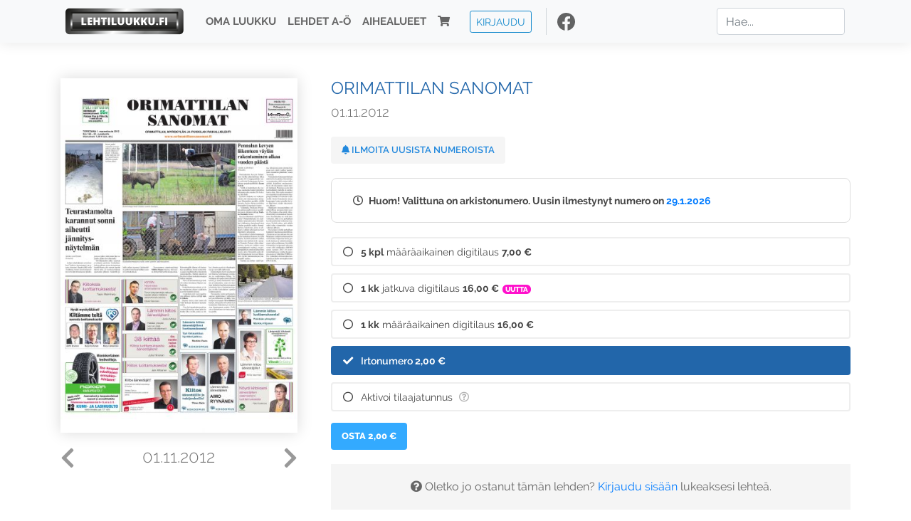

--- FILE ---
content_type: text/html; charset=UTF-8
request_url: https://www.lehtiluukku.fi/lehdet/orimattilan_sanomat/01.11.2012/22897.html
body_size: 32398
content:
<!DOCTYPE html>
<html lang="fi">
  <head>
    <meta charset="utf-8" />

    <script src="https://js.stripe.com/v3/"></script>

    <link rel="shortcut icon" href="/favicon.png" />
    <meta
      name="viewport"
      content="width=device-width, initial-scale=1, shrink-to-fit=no"
    />
    <meta name="theme-color" content="#fff" />
    <meta name="format-detection" content="telephone=no" />

    <meta name="description" content="Lue Orimattilan Sanomat netissä! Orimattilan Sanomat on kaksi kertaa viikossa (ti,to) ilmestyvä tilattava paikallislehti, jonka levikkialueena ovat Orimattilan, Myrskylän ja Pukkilan kunnat.

Lehti on alkanut ilmestyä 27.9.1951 nimellä Pitäjäsanomat. Nimi muutettiin 1.5.1986 Orimattilan Sanomiksi.

www.orimattilansanomat.fi
Avainsanat: digilehti, näköislehti, irtonumero, tilaus, Orimattilan Sanomat" />

    <meta property="og:title" content="Orimattilan Sanomat 01.11.2012 - Lehtiluukku.fi" />
    <meta property="og:description" content="Lue Orimattilan Sanomat netissä! Orimattilan Sanomat on kaksi kertaa viikossa (ti,to) ilmestyvä tilattava paikallislehti, jonka levikkialueena ovat Orimattilan, Myrskylän ja Pukkilan kunnat.

Lehti on alkanut ilmestyä 27.9.1951 nimellä Pitäjäsanomat. Nimi muutettiin 1.5.1986 Orimattilan Sanomiksi.

www.orimattilansanomat.fi
Avainsanat: digilehti, näköislehti, irtonumero, tilaus, Orimattilan Sanomat" />
        <meta property="og:image" content="https://covers.lehtiluukku.fi/some/cover/22897" />
         <meta property="og:url" content="https://www.lehtiluukku.fi/lehdet/orimattilan_sanomat/01.11.2012/22897.html?utm_source=lehtiluukku&utm_medium=share&utm_campaign=share" />
    
    <script>
      var ll_ts_layout =  null;
    </script>

    <link rel="stylesheet" href="/assets/fa/css/all.css" />
    <link href="/css/fonts.css" rel="stylesheet" type="text/css" />
    <link rel="stylesheet" href="/assets/bootstrap/css/bootstrap.min.css" />
    <script src="/assets/jquery/jquery-3.4.1.min.js"></script>

    <!-- <script src="https://cdnjs.cloudflare.com/ajax/libs/popper.js/1.14.7/umd/popper.min.js" integrity="sha384-UO2eT0CpHqdSJQ6hJty5KVphtPhzWj9WO1clHTMGa3JDZwrnQq4sF86dIHNDz0W1" crossorigin="anonymous"></script> -->
    <script
      src="https://cdnjs.cloudflare.com/ajax/libs/popper.js/1.16.1/umd/popper.min.js"
      integrity="sha512-ubuT8Z88WxezgSqf3RLuNi5lmjstiJcyezx34yIU2gAHonIi27Na7atqzUZCOoY4CExaoFumzOsFQ2Ch+I/HCw=="
      crossorigin="anonymous"
    ></script>

    <script src="/assets/bootstrap/js/bootstrap.min.js"></script>
    <script src="/js/jquery.bootstrap-autohidingnavbar.min.js"></script>
    <script src="/js/site.js?1010"></script>
    <script src="/js/jquery.unveil.js"></script>

    <link rel="stylesheet" href="/css/style.css?34" />

    <title>Orimattilan Sanomat 01.11.2012 - Lehtiluukku.fi</title>
    <link
      rel="stylesheet"
      href="/js/cookieconsent.css"
      media="print"
      onload="this.media='all'"
    />


<!-- Google tag (gtag.js) -->
<script async src="https://www.googletagmanager.com/gtag/js?id=G-7BEV4VF97D" type="text/plain" data-cookiecategory="analytics"></script>
<script>
  window.dataLayer = window.dataLayer || [];
  function gtag(){dataLayer.push(arguments);}
  gtag('js', new Date());

  gtag('config', 'G-7BEV4VF97D');
</script>



  </head>
  <body class="issue">
    <div class="site-wrapper">
           <div class="container-full navbar-container">

        <nav class="navbar fixed-top navbar-expand-md navbar-light bg-light">

          <div class='container'>

            <a class="navbar-brand" href="/"><img src='/img/logo_round.svg' alt='Lehtiluukku.fi' class='site-logo logo-compact'><img src='/img/top-logo-xl.png' alt='Lehtiluukku.fi' class='site-logo logo-full'></a>
            <button class="navbar-toggler" type="button" data-toggle="collapse" data-target="#navbarSupportedContent" aria-controls="navbarSupportedContent" aria-expanded="false" aria-label="Toggle navigation">
                <span class="navbar-toggler-icon"></span>
            </button>

            <div class="collapse navbar-collapse" id="navbarSupportedContent">
              <ul class="navbar-nav mr-auto">
                <li class="nav-item">
                  <a class="nav-link" href="/oma-luukku">Oma luukku</a>
                </li>
                <li class="nav-item">
                  <a class="nav-link" href="/lehdet">Lehdet A-Ö</a>
                </li>
                <li class="nav-item">
                  <a class="nav-link" href="/aihealueet">Aihealueet</a>
                </li>
                <li class="nav-item d-lg-none">
                  <a class="nav-link" href="/haku">Haku</a>
                </li>
                <li class="nav-item">
                  <a class="nav-link" href="/ostoskori"><span class='d-md-none'>Ostoskori &nbsp;</span><i class="fas fa-shopping-cart"></i><span class='cart-badge ll-badge' style='opacity: 0;'>0</span></a>
                </li>

                <li class="nav-item nav-item-button">
    <a href='/kirjaudu' class='btn btn-outline-primary btn-outline-ll btn-sm top-menu-login-button'>Kirjaudu</a>
</li>


                <li class='nav-item social'>
                  <a href='https://www.facebook.com/lehtiluukku.fi' target='_blank'><img src='/img/social_facebook_dark.svg'></a>
                </li>

              </ul>
              <form class="form-inline my-2 my-lg-0 d-none d-lg-block search-helper" data-title-id='334'>
                <input class="form-control mr-sm-2 search-input" type="search" placeholder="Hae..." aria-label="Haku">
                <div class="search-suggestions" style="display: none;">
                  <ul>
                  </ul>
                </div>
              </form>
            </div>

          </div>

        </nav>

    </div>

    <div class="navbar-spacer"></div>
       <div class='container single-issue'>      <div class="row">
        <div class="col-md-4">
          <div class='cover-area'>
            <a alt='Avaa lehti' href='/esikatselu/orimattilan_sanomat/01.11.2012/22897.html'>
              <div class='cover-container'>
                <img class='cover' src='https://covers.lehtiluukku.fi/ec/228/22897_big.jpg'>
                <div class='cover-shade'></div>
                <span style='opacity: 0;' class='btn btn-pri btn-ll uc cover-action-button'>Esikatselu</span>
              </div>
            </a>
            <div class='issue-number'>
              <a href='/lehdet/orimattilan_sanomat/06.11.2012/23045.html' class='issue-change issue-next'><i class="fas fa-chevron-left"></i></a>              <a href='/lehdet/orimattilan_sanomat/30.10.2012/22798.html' class='issue-change issue-prev'><i class="fas fa-chevron-right"></i></a>              <h1>01.11.2012</h1>
            </div>

          </div>
        </div>

        <div class='container section-divider d-md-none'></div>

        <div class="col-md-8 info-column">

          <h1 class='issue-title-name'>Orimattilan Sanomat</h1>
          <h2>01.11.2012</h2>

                    
                    <button class='btn btn-ll issue-action-button issue-main-action issue-notify-button ' data-title-id='334'>
            <span class='label-enable'><i class='fas fa-bell'></i> Ilmoita uusista numeroista</span>
            <span class='label-disable'><i class='fas fa-bell-slash'></i> Älä ilmoita uusista numeroista</span>
          </button>
          
          <div class='notice archived-issue-notice'><i class="icon far fa-clock"></i> Huom! Valittuna on arkistonumero. Uusin ilmestynyt numero on <a href='/lehdet/orimattilan_sanomat/29.1.2026/448012.html'>29.1.2026</a></div>

          <div class='purchase-options'>
            <ul class='purchase-products-options'><li   data-type='1' data-type-arg='416' data-button-label='Tilaa 7,00 €' data-toggle-target='.subscription-notice'><div class='input'><i class='fas fa-check checked'></i><i class='far fa-circle unchecked'></i>&nbsp;</div><strong>5 kpl</strong> määräaikainen digitilaus <span class='no-break'><span class='price'>7,00 &euro;</span></span></li><li   data-type='recurring' data-type-arg='525' data-button-label='Tilaa 16,00 €' data-toggle-target='.subscription-notice'><div class='input'><i class='fas fa-check checked'></i><i class='far fa-circle unchecked'></i>&nbsp;</div><strong>1 kk</strong> jatkuva digitilaus <span class='no-break'><span class='price'>16,00 &euro;</span></span><span class='subscription-recommended'>Uutta</span></li><li   data-type='0' data-type-arg='417' data-button-label='Tilaa 16,00 €' data-toggle-target='.subscription-notice'><div class='input'><i class='fas fa-check checked'></i><i class='far fa-circle unchecked'></i>&nbsp;</div><strong>1 kk</strong> määräaikainen digitilaus <span class='no-break'><span class='price'>16,00 &euro;</span></span></li><li  data-initial-choice="1" data-type='-1' data-type-arg='' data-button-label='Osta 2,00 €' ><div class='input'><i class='fas fa-check checked'></i><i class='far fa-circle unchecked'></i>&nbsp;</div>Irtonumero <span class='no-break'><span class='price'>2,00 &euro;</span></span></li><li data-href='/kirjaudu?r=%2Flehdet%2Forimattilan_sanomat'  data-type='code' data-type-arg='' data-button-label='Aktivoi' ><div class='input'><i class='fas fa-check checked'></i><i class='far fa-circle unchecked'></i>&nbsp;</div><script src='https://www.google.com/recaptcha/api.js?hl=fi' async defer></script>Aktivoi tilaajatunnus <a style="color: inherit;" href="/faq#mika-on-tilaajatunnus"><i title="Tilaajatunnus on tunnusluku tai asiakasnumero, jonka olet saanut lehden kustantajalta tilauksen aktivoimiseksi Lehtiluukussa. Lue lisää &quot;Usein kysytyt kysymykset&quot; -osiosta" class="icon far fa-question-circle"></i></a><div class='option-input ll-captcha-defer'><input placeholder='Syötä tilaajatunnus' type='text'></div><input type='hidden' class='ll-s-captcha' name='ll-s-captcha' value=''><div class='g-recaptcha' data-sitekey='6Ld5PsMUAAAAAJ1VEjI7t_SoYZ-Wg0vF4MecdJfa' data-callback='llSCaptchaCallback'></div></li></ul><div class='subscription-notice notice'><i class='icon info fas fa-info-circle'></i> Tilaus alkaa uusimmasta julkaistusta numerosta <a href='/lehdet/orimattilan_sanomat/29.1.2026/448012.html'>29.1.2026</a>.</div><button class='btn btn-ll issue-action-button subscribe-button' data-title-id='334' data-issue-id='22897'><span class='value'>Osta 2,00 €</span><span class='spinner-border spinner-border-sm' role='status'></span></button><div class='issue-subscriber-login faint-notice'><p><i class='fas fa-question-circle'></i> Oletko jo ostanut tämän lehden? <a href='/kirjaudu?r=%2Flehdet%2Forimattilan_sanomat%2F01.11.2012%2F22897.html' class=''>Kirjaudu sisään</a> lukeaksesi lehteä.</p></div>
          </div>


          <div class='tabs-container tabbed tabs-active info-widget'>
            <ul class='tabs'>
                            <li data-id='1'>Tietoa lehdestä</li>
            </ul>
                        <div class='tab-content tab-visible' data-id='1'>
              Orimattilan Sanomat on kaksi kertaa viikossa (ti,to) ilmestyvä tilattava paikallislehti, jonka levikkialueena ovat Orimattilan, Myrskylän ja Pukkilan kunnat.<br><br>Lehti on alkanut ilmestyä 27.9.1951 nimellä Pitäjäsanomat. Nimi muutettiin 1.5.1986 Orimattilan Sanomiksi.<br><br><a href="http://www.orimattilansanomat.fi/"target="_blank">www.orimattilansanomat.fi</a>
            </div>
          </div>

          <div class='share-buttons'>
            <a href='https://www.facebook.com/sharer/sharer.php?u=https%3A%2F%2Fwww.lehtiluukku.fi%2Flehdet%2Forimattilan_sanomat%2F01.11.2012%2F22897.html%3Futm_source%3Dlehtiluukku%26utm_medium%3Dshare%26utm_campaign%3Dshare' target='_blank' onclick='return shareFB();'><img src='/img/social_facebook_dark.svg' style='width: 30px; height: 30px;'></a>
            <a href='https://www.twitter.com/share?url=https%3A%2F%2Fwww.lehtiluukku.fi%2Flehdet%2Forimattilan_sanomat%2F01.11.2012%2F22897.html%3Futm_source%3Dlehtiluukku%26utm_medium%3Dshare%26utm_campaign%3Dshare' target='_blank'><img src='/img/social_twitter.svg' style='width: 30px; height: 30px;'></a>
            <a href='mailto:?subject=&body=Lue%20Orimattilan%20Sanomat%2001.11.2012%20Lehtiluukkussa%3A%0Ahttps%3A%2F%2Fwww.lehtiluukku.fi%2Flehdet%2Forimattilan_sanomat%2F01.11.2012%2F22897.html'><img src='/img/social_mail.svg' style='width: 30px; height: 30px;'></a>
          </div>


          <div class='meta-data'>
            <h4>Julkaistu 1.11.2012</h4>
            <h4>Kustantaja: <a href="/kustantajat/pitajasanomat-oy">Pitäjäsanomat Oy</a></h4>
          </div>

        </div>
      </div>

<script>


function shareFB() {

    var url = 'https://www.facebook.com/sharer.php?display=popup&u=' + window.location.href;


url = 'https://www.facebook.com/sharer.php?display=popup&u=https%3A%2F%2Fwww.lehtiluukku.fi%2Flehdet%2Forimattilan_sanomat%2F01.11.2012%2F22897.html%3Futm_source%3Dlehtiluukku%26utm_medium%3Dshare%26utm_campaign%3Dshare';


    var options = 'toolbar=0,status=0,resizable=1,width=626,height=436';
    window.open(url,'sharer',options);

    return false;

}

function llActivateSubscriptionCode(title, code, callback) {

  var body = $('<div></div>');

  var captcha = $('.ll-s-captcha').val();

  $.getJSON('/ajax?h=activate_code', {title: title, code: code, captcha: captcha})
  .done(function(data) {

    if (callback) callback();

    if (data.ok) {
      if (data.reload) {
        location.reload();
      } else if (data.redirect) {
        location = data.redirect;
      }

    } else {
      body.html(data.error);
      llModalAlert('Ilmoitus', body);
    }

    grecaptcha && grecaptcha.reset();
    $('.ll-captcha-defer').removeClass('ll-captcha-defer-show');
    $('.g-recaptcha').show();

  })
  .fail(function() {
    console.log('fail');
    llModalAlert('Kiitos!', body);
  })


}

$(function() {

  var notifyButton = $('button.issue-notify-button');
  var titleId = notifyButton.attr('data-title-id');
  var titleName = $('.issue-title-name').text().replace(/[\u00A0-\u9999<>\&]/gim, function(i) {
    return '&#'+i.charCodeAt(0)+';';
  });;
  notifyButton.on('click', function() {
    if (notifyButton.hasClass('enabled')) {
      $.getJSON('/ajax?h=set_notification', {'title_id': titleId, 'enable': 0})
      .done(function() {
        notifyButton.removeClass('enabled');        
      });
    } else {
      $.getJSON('/ajax?h=set_notification', {'title_id': titleId, 'enable': 1})
      .done(function(data) {
        if (data.ok) {
          notifyButton.addClass('enabled');
          llModalAlert('Kiitos!', 'Saat jatkossa sähköpostilla ilmoituksen lehden <b>' + titleName + '</b> uuden numeron ilmestymisestä.');
        } else {
          llNeedsLogin();
        }
      });
    }
  });

  var showLink =  $('a.show-subscription-options');
  showLink.on('click', function(e) {
    $('.subscription-options-wrapper').fadeIn();
    showLink.hide();
    return false;
  })


});


</script>
</div><div class='section-divider'></div><div class='container title-archive clearfix'><h1 class='mini-header'>Arkistonumerot</h1><div class='archive-section  expanded' ><ul class='archive-list clearfix'><li><a title='Avaa lehti' href='/lehdet/orimattilan_sanomat/29.1.2026/448012.html'><div class='cover-container'>  <img class='cover lazy' data-src='https://covers.lehtiluukku.fi/ec/448/448012.jpg'></div></a><div class='issue-number'>29.1.2026</div></li><li><a title='Avaa lehti' href='/lehdet/orimattilan_sanomat/27.1.2026/447677.html'><div class='cover-container'>  <img class='cover lazy' data-src='https://covers.lehtiluukku.fi/ec/447/447677.jpg'></div></a><div class='issue-number'>27.1.2026</div></li><li><a title='Avaa lehti' href='/lehdet/orimattilan_sanomat/22.1.2026/447119.html'><div class='cover-container'>  <img class='cover lazy' data-src='https://covers.lehtiluukku.fi/ec/447/447119.jpg'></div></a><div class='issue-number'>22.1.2026</div></li><li><a title='Avaa lehti' href='/lehdet/orimattilan_sanomat/20.1.2026/446775.html'><div class='cover-container'>  <img class='cover lazy' data-src='https://covers.lehtiluukku.fi/ec/446/446775.jpg'></div></a><div class='issue-number'>20.1.2026</div></li><li><a title='Avaa lehti' href='/lehdet/orimattilan_sanomat/15.1.2026/446239.html'><div class='cover-container'>  <img class='cover lazy' data-src='https://covers.lehtiluukku.fi/ec/446/446239.jpg'></div></a><div class='issue-number'>15.1.2026</div></li><li><a title='Avaa lehti' href='/lehdet/orimattilan_sanomat/13.1.2026/445905.html'><div class='cover-container'>  <img class='cover lazy' data-src='https://covers.lehtiluukku.fi/ec/445/445905.jpg'></div></a><div class='issue-number'>13.1.2026</div></li><li><a title='Avaa lehti' href='/lehdet/orimattilan_sanomat/8.1.2026/445370.html'><div class='cover-container'>  <img class='cover lazy' data-src='https://covers.lehtiluukku.fi/ec/445/445370.jpg'></div></a><div class='issue-number'>8.1.2026</div></li></ul></div><div class='archive-section-toggle by-month expanded' data-section-id='Joulu 2025'>Joulu 2025 <i class='fas fa-angle-right arr-right'></i><i class='fas fa-angle-down arr-down'></i></div><div class='archive-section collapsible expanded' data-section-id='Joulu 2025'><ul class='archive-list clearfix'><li><a title='Avaa lehti' href='/lehdet/orimattilan_sanomat/30.12.2025/444564.html'><div class='cover-container'>  <img class='cover lazy' data-src='https://covers.lehtiluukku.fi/ec/444/444564.jpg'></div></a><div class='issue-number'>30.12.2025</div></li><li><a title='Avaa lehti' href='/lehdet/orimattilan_sanomat/23.12.2025/444064.html'><div class='cover-container'>  <img class='cover lazy' data-src='https://covers.lehtiluukku.fi/ec/444/444064.jpg'></div></a><div class='issue-number'>23.12.2025</div></li><li><a title='Avaa lehti' href='/lehdet/orimattilan_sanomat/18.12.2025/443543.html'><div class='cover-container'>  <img class='cover lazy' data-src='https://covers.lehtiluukku.fi/ec/443/443543.jpg'></div></a><div class='issue-number'>18.12.2025</div></li><li><a title='Avaa lehti' href='/lehdet/orimattilan_sanomat/16.12.2025/443192.html'><div class='cover-container'>  <img class='cover lazy' data-src='https://covers.lehtiluukku.fi/ec/443/443192.jpg'></div></a><div class='issue-number'>16.12.2025</div></li><li><a title='Avaa lehti' href='/lehdet/orimattilan_sanomat/11.12.2025/442671.html'><div class='cover-container'>  <img class='cover lazy' data-src='https://covers.lehtiluukku.fi/ec/442/442671.jpg'></div></a><div class='issue-number'>11.12.2025</div></li><li><a title='Avaa lehti' href='/lehdet/orimattilan_sanomat/9.12.2025/441928.html'><div class='cover-container'>  <img class='cover lazy' data-src='https://covers.lehtiluukku.fi/ec/441/441928.jpg'></div></a><div class='issue-number'>9.12.2025</div></li><li><a title='Avaa lehti' href='/lehdet/orimattilan_sanomat/4.12.2025/441389.html'><div class='cover-container'>  <img class='cover lazy' data-src='https://covers.lehtiluukku.fi/ec/441/441389.jpg'></div></a><div class='issue-number'>4.12.2025</div></li><li><a title='Avaa lehti' href='/lehdet/orimattilan_sanomat/2.12.2025/441052.html'><div class='cover-container'>  <img class='cover lazy' data-src='https://covers.lehtiluukku.fi/ec/441/441052.jpg'></div></a><div class='issue-number'>2.12.2025</div></li></ul></div><div class='archive-section-toggle by-month expanded' data-section-id='Marras 2025'>Marras 2025 <i class='fas fa-angle-right arr-right'></i><i class='fas fa-angle-down arr-down'></i></div><div class='archive-section collapsible expanded' data-section-id='Marras 2025'><ul class='archive-list clearfix'><li><a title='Avaa lehti' href='/lehdet/orimattilan_sanomat/27.11.2025/440530.html'><div class='cover-container'>  <img class='cover lazy' data-src='https://covers.lehtiluukku.fi/ec/440/440530.jpg'></div></a><div class='issue-number'>27.11.2025</div></li><li><a title='Avaa lehti' href='/lehdet/orimattilan_sanomat/25.11.2025/440198.html'><div class='cover-container'>  <img class='cover lazy' data-src='https://covers.lehtiluukku.fi/ec/440/440198.jpg'></div></a><div class='issue-number'>25.11.2025</div></li><li><a title='Avaa lehti' href='/lehdet/orimattilan_sanomat/20.11.2025/439661.html'><div class='cover-container'>  <img class='cover lazy' data-src='https://covers.lehtiluukku.fi/ec/439/439661.jpg'></div></a><div class='issue-number'>20.11.2025</div></li><li><a title='Avaa lehti' href='/lehdet/orimattilan_sanomat/18.11.2025/439337.html'><div class='cover-container'>  <img class='cover lazy' data-src='https://covers.lehtiluukku.fi/ec/439/439337.jpg'></div></a><div class='issue-number'>18.11.2025</div></li><li><a title='Avaa lehti' href='/lehdet/orimattilan_sanomat/13.11.2025/438827.html'><div class='cover-container'>  <img class='cover lazy' data-src='https://covers.lehtiluukku.fi/ec/438/438827.jpg'></div></a><div class='issue-number'>13.11.2025</div></li><li><a title='Avaa lehti' href='/lehdet/orimattilan_sanomat/11.11.2025/438508.html'><div class='cover-container'>  <img class='cover lazy' data-src='https://covers.lehtiluukku.fi/ec/438/438508.jpg'></div></a><div class='issue-number'>11.11.2025</div></li><li><a title='Avaa lehti' href='/lehdet/orimattilan_sanomat/6.11.2025/438012.html'><div class='cover-container'>  <img class='cover lazy' data-src='https://covers.lehtiluukku.fi/ec/438/438012.jpg'></div></a><div class='issue-number'>6.11.2025</div></li><li><a title='Avaa lehti' href='/lehdet/orimattilan_sanomat/4.11.2025/437687.html'><div class='cover-container'>  <img class='cover lazy' data-src='https://covers.lehtiluukku.fi/ec/437/437687.jpg'></div></a><div class='issue-number'>4.11.2025</div></li></ul></div><div class='archive-section-toggle by-month expanded' data-section-id='Loka 2025'>Loka 2025 <i class='fas fa-angle-right arr-right'></i><i class='fas fa-angle-down arr-down'></i></div><div class='archive-section collapsible expanded' data-section-id='Loka 2025'><ul class='archive-list clearfix'><li><a title='Avaa lehti' href='/lehdet/orimattilan_sanomat/30.10.2025/437279.html'><div class='cover-container'>  <img class='cover lazy' data-src='https://covers.lehtiluukku.fi/ec/437/437279.jpg'></div></a><div class='issue-number'>30.10.2025</div></li><li><a title='Avaa lehti' href='/lehdet/orimattilan_sanomat/28.10.2025/436945.html'><div class='cover-container'>  <img class='cover lazy' data-src='https://covers.lehtiluukku.fi/ec/436/436945.jpg'></div></a><div class='issue-number'>28.10.2025</div></li><li><a title='Avaa lehti' href='/lehdet/orimattilan_sanomat/23.10.2025/436442.html'><div class='cover-container'>  <img class='cover lazy' data-src='https://covers.lehtiluukku.fi/ec/436/436442.jpg'></div></a><div class='issue-number'>23.10.2025</div></li><li><a title='Avaa lehti' href='/lehdet/orimattilan_sanomat/21.10.2025/436146.html'><div class='cover-container'>  <img class='cover lazy' data-src='https://covers.lehtiluukku.fi/ec/436/436146.jpg'></div></a><div class='issue-number'>21.10.2025</div></li><li><a title='Avaa lehti' href='/lehdet/orimattilan_sanomat/16.10.2025/435649.html'><div class='cover-container'>  <img class='cover lazy' data-src='https://covers.lehtiluukku.fi/ec/435/435649.jpg'></div></a><div class='issue-number'>16.10.2025</div></li><li><a title='Avaa lehti' href='/lehdet/orimattilan_sanomat/14.10.2025/435329.html'><div class='cover-container'>  <img class='cover lazy' data-src='https://covers.lehtiluukku.fi/ec/435/435329.jpg'></div></a><div class='issue-number'>14.10.2025</div></li><li><a title='Avaa lehti' href='/lehdet/orimattilan_sanomat/9.10.2025/434819.html'><div class='cover-container'>  <img class='cover lazy' data-src='https://covers.lehtiluukku.fi/ec/434/434819.jpg'></div></a><div class='issue-number'>9.10.2025</div></li><li><a title='Avaa lehti' href='/lehdet/orimattilan_sanomat/7.10.2025/434470.html'><div class='cover-container'>  <img class='cover lazy' data-src='https://covers.lehtiluukku.fi/ec/434/434470.jpg'></div></a><div class='issue-number'>7.10.2025</div></li><li><a title='Avaa lehti' href='/lehdet/orimattilan_sanomat/2.10.2025/433934.html'><div class='cover-container'>  <img class='cover lazy' data-src='https://covers.lehtiluukku.fi/ec/433/433934.jpg'></div></a><div class='issue-number'>2.10.2025</div></li></ul></div><div class='archive-section-toggle by-month expanded' data-section-id='Syys 2025'>Syys 2025 <i class='fas fa-angle-right arr-right'></i><i class='fas fa-angle-down arr-down'></i></div><div class='archive-section collapsible expanded' data-section-id='Syys 2025'><ul class='archive-list clearfix'><li><a title='Avaa lehti' href='/lehdet/orimattilan_sanomat/30.9.2025/433614.html'><div class='cover-container'>  <img class='cover lazy' data-src='https://covers.lehtiluukku.fi/ec/433/433614.jpg'></div></a><div class='issue-number'>30.9.2025</div></li><li><a title='Avaa lehti' href='/lehdet/orimattilan_sanomat/25.9.2025/433130.html'><div class='cover-container'>  <img class='cover lazy' data-src='https://covers.lehtiluukku.fi/ec/433/433130.jpg'></div></a><div class='issue-number'>25.9.2025</div></li><li><a title='Avaa lehti' href='/lehdet/orimattilan_sanomat/23.9.2025/432799.html'><div class='cover-container'>  <img class='cover lazy' data-src='https://covers.lehtiluukku.fi/ec/432/432799.jpg'></div></a><div class='issue-number'>23.9.2025</div></li><li><a title='Avaa lehti' href='/lehdet/orimattilan_sanomat/18.9.2025/432314.html'><div class='cover-container'>  <img class='cover lazy' data-src='https://covers.lehtiluukku.fi/ec/432/432314.jpg'></div></a><div class='issue-number'>18.9.2025</div></li><li><a title='Avaa lehti' href='/lehdet/orimattilan_sanomat/16.9.2025/431985.html'><div class='cover-container'>  <img class='cover lazy' data-src='https://covers.lehtiluukku.fi/ec/431/431985.jpg'></div></a><div class='issue-number'>16.9.2025</div></li><li><a title='Avaa lehti' href='/lehdet/orimattilan_sanomat/11.9.2025/431491.html'><div class='cover-container'>  <img class='cover lazy' data-src='https://covers.lehtiluukku.fi/ec/431/431491.jpg'></div></a><div class='issue-number'>11.9.2025</div></li><li><a title='Avaa lehti' href='/lehdet/orimattilan_sanomat/9.9.2025/431026.html'><div class='cover-container'>  <img class='cover lazy' data-src='https://covers.lehtiluukku.fi/ec/431/431026.jpg'></div></a><div class='issue-number'>9.9.2025</div></li><li><a title='Avaa lehti' href='/lehdet/orimattilan_sanomat/4.9.2025/430554.html'><div class='cover-container'>  <img class='cover lazy' data-src='https://covers.lehtiluukku.fi/ec/430/430554.jpg'></div></a><div class='issue-number'>4.9.2025</div></li><li><a title='Avaa lehti' href='/lehdet/orimattilan_sanomat/2.9.2025/430081.html'><div class='cover-container'>  <img class='cover lazy' data-src='https://covers.lehtiluukku.fi/ec/430/430081.jpg'></div></a><div class='issue-number'>2.9.2025</div></li></ul></div><div class='archive-section-toggle by-month expanded' data-section-id='Elo 2025'>Elo 2025 <i class='fas fa-angle-right arr-right'></i><i class='fas fa-angle-down arr-down'></i></div><div class='archive-section collapsible expanded' data-section-id='Elo 2025'><ul class='archive-list clearfix'><li><a title='Avaa lehti' href='/lehdet/orimattilan_sanomat/28.8.2025/429610.html'><div class='cover-container'>  <img class='cover lazy' data-src='https://covers.lehtiluukku.fi/ec/429/429610.jpg'></div></a><div class='issue-number'>28.8.2025</div></li><li><a title='Avaa lehti' href='/lehdet/orimattilan_sanomat/26.8.2025/429295.html'><div class='cover-container'>  <img class='cover lazy' data-src='https://covers.lehtiluukku.fi/ec/429/429295.jpg'></div></a><div class='issue-number'>26.8.2025</div></li><li><a title='Avaa lehti' href='/lehdet/orimattilan_sanomat/21.8.2025/428823.html'><div class='cover-container'>  <img class='cover lazy' data-src='https://covers.lehtiluukku.fi/ec/428/428823.jpg'></div></a><div class='issue-number'>21.8.2025</div></li><li><a title='Avaa lehti' href='/lehdet/orimattilan_sanomat/19.8.2025/428481.html'><div class='cover-container'>  <img class='cover lazy' data-src='https://covers.lehtiluukku.fi/ec/428/428481.jpg'></div></a><div class='issue-number'>19.8.2025</div></li><li><a title='Avaa lehti' href='/lehdet/orimattilan_sanomat/14.8.2025/427968.html'><div class='cover-container'>  <img class='cover lazy' data-src='https://covers.lehtiluukku.fi/ec/427/427968.jpg'></div></a><div class='issue-number'>14.8.2025</div></li><li><a title='Avaa lehti' href='/lehdet/orimattilan_sanomat/12.8.2025/427657.html'><div class='cover-container'>  <img class='cover lazy' data-src='https://covers.lehtiluukku.fi/ec/427/427657.jpg'></div></a><div class='issue-number'>12.8.2025</div></li><li><a title='Avaa lehti' href='/lehdet/orimattilan_sanomat/7.8.2025/427168.html'><div class='cover-container'>  <img class='cover lazy' data-src='https://covers.lehtiluukku.fi/ec/427/427168.jpg'></div></a><div class='issue-number'>7.8.2025</div></li><li><a title='Avaa lehti' href='/lehdet/orimattilan_sanomat/5.8.2025/426867.html'><div class='cover-container'>  <img class='cover lazy' data-src='https://covers.lehtiluukku.fi/ec/426/426867.jpg'></div></a><div class='issue-number'>5.8.2025</div></li></ul></div><div class='archive-section-toggle by-month expanded' data-section-id='Heinä 2025'>Heinä 2025 <i class='fas fa-angle-right arr-right'></i><i class='fas fa-angle-down arr-down'></i></div><div class='archive-section collapsible expanded' data-section-id='Heinä 2025'><ul class='archive-list clearfix'><li><a title='Avaa lehti' href='/lehdet/orimattilan_sanomat/31.7.2025/426406.html'><div class='cover-container'>  <img class='cover lazy' data-src='https://covers.lehtiluukku.fi/ec/426/426406.jpg'></div></a><div class='issue-number'>31.7.2025</div></li><li><a title='Avaa lehti' href='/lehdet/orimattilan_sanomat/29.7.2025/426139.html'><div class='cover-container'>  <img class='cover lazy' data-src='https://covers.lehtiluukku.fi/ec/426/426139.jpg'></div></a><div class='issue-number'>29.7.2025</div></li><li><a title='Avaa lehti' href='/lehdet/orimattilan_sanomat/24.7.2025/425685.html'><div class='cover-container'>  <img class='cover lazy' data-src='https://covers.lehtiluukku.fi/ec/425/425685.jpg'></div></a><div class='issue-number'>24.7.2025</div></li><li><a title='Avaa lehti' href='/lehdet/orimattilan_sanomat/22.7.2025/425412.html'><div class='cover-container'>  <img class='cover lazy' data-src='https://covers.lehtiluukku.fi/ec/425/425412.jpg'></div></a><div class='issue-number'>22.7.2025</div></li><li><a title='Avaa lehti' href='/lehdet/orimattilan_sanomat/17.7.2025/424970.html'><div class='cover-container'>  <img class='cover lazy' data-src='https://covers.lehtiluukku.fi/ec/424/424970.jpg'></div></a><div class='issue-number'>17.7.2025</div></li><li><a title='Avaa lehti' href='/lehdet/orimattilan_sanomat/15.7.2025/424707.html'><div class='cover-container'>  <img class='cover lazy' data-src='https://covers.lehtiluukku.fi/ec/424/424707.jpg'></div></a><div class='issue-number'>15.7.2025</div></li><li><a title='Avaa lehti' href='/lehdet/orimattilan_sanomat/10.7.2025/424247.html'><div class='cover-container'>  <img class='cover lazy' data-src='https://covers.lehtiluukku.fi/ec/424/424247.jpg'></div></a><div class='issue-number'>10.7.2025</div></li><li><a title='Avaa lehti' href='/lehdet/orimattilan_sanomat/8.7.2025/423945.html'><div class='cover-container'>  <img class='cover lazy' data-src='https://covers.lehtiluukku.fi/ec/423/423945.jpg'></div></a><div class='issue-number'>8.7.2025</div></li><li><a title='Avaa lehti' href='/lehdet/orimattilan_sanomat/3.7.2025/423483.html'><div class='cover-container'>  <img class='cover lazy' data-src='https://covers.lehtiluukku.fi/ec/423/423483.jpg'></div></a><div class='issue-number'>3.7.2025</div></li><li><a title='Avaa lehti' href='/lehdet/orimattilan_sanomat/1.7.2025/423173.html'><div class='cover-container'>  <img class='cover lazy' data-src='https://covers.lehtiluukku.fi/ec/423/423173.jpg'></div></a><div class='issue-number'>1.7.2025</div></li></ul></div><div class='archive-section-toggle by-month expanded' data-section-id='Kesä 2025'>Kesä 2025 <i class='fas fa-angle-right arr-right'></i><i class='fas fa-angle-down arr-down'></i></div><div class='archive-section collapsible expanded' data-section-id='Kesä 2025'><ul class='archive-list clearfix'><li><a title='Avaa lehti' href='/lehdet/orimattilan_sanomat/26.6.2025/422712.html'><div class='cover-container'>  <img class='cover lazy' data-src='https://covers.lehtiluukku.fi/ec/422/422712.jpg'></div></a><div class='issue-number'>26.6.2025</div></li><li><a title='Avaa lehti' href='/lehdet/orimattilan_sanomat/24.6.2025/422406.html'><div class='cover-container'>  <img class='cover lazy' data-src='https://covers.lehtiluukku.fi/ec/422/422406.jpg'></div></a><div class='issue-number'>24.6.2025</div></li><li><a title='Avaa lehti' href='/lehdet/orimattilan_sanomat/19.6.2025/422080.html'><div class='cover-container'>  <img class='cover lazy' data-src='https://covers.lehtiluukku.fi/ec/422/422080.jpg'></div></a><div class='issue-number'>19.6.2025</div></li><li><a title='Avaa lehti' href='/lehdet/orimattilan_sanomat/17.6.2025/421742.html'><div class='cover-container'>  <img class='cover lazy' data-src='https://covers.lehtiluukku.fi/ec/421/421742.jpg'></div></a><div class='issue-number'>17.6.2025</div></li><li><a title='Avaa lehti' href='/lehdet/orimattilan_sanomat/12.6.2025/421243.html'><div class='cover-container'>  <img class='cover lazy' data-src='https://covers.lehtiluukku.fi/ec/421/421243.jpg'></div></a><div class='issue-number'>12.6.2025</div></li><li><a title='Avaa lehti' href='/lehdet/orimattilan_sanomat/10.6.2025/420904.html'><div class='cover-container'>  <img class='cover lazy' data-src='https://covers.lehtiluukku.fi/ec/420/420904.jpg'></div></a><div class='issue-number'>10.6.2025</div></li><li><a title='Avaa lehti' href='/lehdet/orimattilan_sanomat/5.6.2025/420431.html'><div class='cover-container'>  <img class='cover lazy' data-src='https://covers.lehtiluukku.fi/ec/420/420431.jpg'></div></a><div class='issue-number'>5.6.2025</div></li><li><a title='Avaa lehti' href='/lehdet/orimattilan_sanomat/3.6.2025/419962.html'><div class='cover-container'>  <img class='cover lazy' data-src='https://covers.lehtiluukku.fi/ec/419/419962.jpg'></div></a><div class='issue-number'>3.6.2025</div></li><li><a title='Avaa lehti' href='/lehdet/orimattilan_sanomat/2.6.2025/420063.html'><div class='cover-container'>  <img class='cover lazy' data-src='https://covers.lehtiluukku.fi/ec/420/420063.jpg'></div></a><div class='issue-number'>2.6.2025</div></li></ul></div><div class='archive-section-toggle by-month expanded' data-section-id='Touko 2025'>Touko 2025 <i class='fas fa-angle-right arr-right'></i><i class='fas fa-angle-down arr-down'></i></div><div class='archive-section collapsible expanded' data-section-id='Touko 2025'><ul class='archive-list clearfix'><li><a title='Avaa lehti' href='/lehdet/orimattilan_sanomat/27.5.2025/419266.html'><div class='cover-container'>  <img class='cover lazy' data-src='https://covers.lehtiluukku.fi/ec/419/419266.jpg'></div></a><div class='issue-number'>27.5.2025</div></li><li><a title='Avaa lehti' href='/lehdet/orimattilan_sanomat/22.5.2025/418765.html'><div class='cover-container'>  <img class='cover lazy' data-src='https://covers.lehtiluukku.fi/ec/418/418765.jpg'></div></a><div class='issue-number'>22.5.2025</div></li><li><a title='Avaa lehti' href='/lehdet/orimattilan_sanomat/20.5.2025/418432.html'><div class='cover-container'>  <img class='cover lazy' data-src='https://covers.lehtiluukku.fi/ec/418/418432.jpg'></div></a><div class='issue-number'>20.5.2025</div></li><li><a title='Avaa lehti' href='/lehdet/orimattilan_sanomat/15.5.2025/417917.html'><div class='cover-container'>  <img class='cover lazy' data-src='https://covers.lehtiluukku.fi/ec/417/417917.jpg'></div></a><div class='issue-number'>15.5.2025</div></li><li><a title='Avaa lehti' href='/lehdet/orimattilan_sanomat/13.5.2025/417605.html'><div class='cover-container'>  <img class='cover lazy' data-src='https://covers.lehtiluukku.fi/ec/417/417605.jpg'></div></a><div class='issue-number'>13.5.2025</div></li><li><a title='Avaa lehti' href='/lehdet/orimattilan_sanomat/8.5.2025/417139.html'><div class='cover-container'>  <img class='cover lazy' data-src='https://covers.lehtiluukku.fi/ec/417/417139.jpg'></div></a><div class='issue-number'>8.5.2025</div></li><li><a title='Avaa lehti' href='/lehdet/orimattilan_sanomat/6.5.2025/416831.html'><div class='cover-container'>  <img class='cover lazy' data-src='https://covers.lehtiluukku.fi/ec/416/416831.jpg'></div></a><div class='issue-number'>6.5.2025</div></li></ul></div><div class='archive-section-toggle by-month expanded' data-section-id='Huhti 2025'>Huhti 2025 <i class='fas fa-angle-right arr-right'></i><i class='fas fa-angle-down arr-down'></i></div><div class='archive-section collapsible expanded' data-section-id='Huhti 2025'><ul class='archive-list clearfix'><li><a title='Avaa lehti' href='/lehdet/orimattilan_sanomat/29.4.2025/416215.html'><div class='cover-container'>  <img class='cover lazy' data-src='https://covers.lehtiluukku.fi/ec/416/416215.jpg'></div></a><div class='issue-number'>29.4.2025</div></li><li><a title='Avaa lehti' href='/lehdet/orimattilan_sanomat/24.4.2025/415774.html'><div class='cover-container'>  <img class='cover lazy' data-src='https://covers.lehtiluukku.fi/ec/415/415774.jpg'></div></a><div class='issue-number'>24.4.2025</div></li><li><a title='Avaa lehti' href='/lehdet/orimattilan_sanomat/17.4.2025/415311.html'><div class='cover-container'>  <img class='cover lazy' data-src='https://covers.lehtiluukku.fi/ec/415/415311.jpg'></div></a><div class='issue-number'>17.4.2025</div></li><li><a title='Avaa lehti' href='/lehdet/orimattilan_sanomat/15.4.2025/414949.html'><div class='cover-container'>  <img class='cover lazy' data-src='https://covers.lehtiluukku.fi/ec/414/414949.jpg'></div></a><div class='issue-number'>15.4.2025</div></li><li><a title='Avaa lehti' href='/lehdet/orimattilan_sanomat/10.4.2025/414519.html'><div class='cover-container'>  <img class='cover lazy' data-src='https://covers.lehtiluukku.fi/ec/414/414519.jpg'></div></a><div class='issue-number'>10.4.2025</div></li><li><a title='Avaa lehti' href='/lehdet/orimattilan_sanomat/8.4.2025/414201.html'><div class='cover-container'>  <img class='cover lazy' data-src='https://covers.lehtiluukku.fi/ec/414/414201.jpg'></div></a><div class='issue-number'>8.4.2025</div></li><li><a title='Avaa lehti' href='/lehdet/orimattilan_sanomat/3.4.2025/413741.html'><div class='cover-container'>  <img class='cover lazy' data-src='https://covers.lehtiluukku.fi/ec/413/413741.jpg'></div></a><div class='issue-number'>3.4.2025</div></li><li><a title='Avaa lehti' href='/lehdet/orimattilan_sanomat/1.4.2025/413427.html'><div class='cover-container'>  <img class='cover lazy' data-src='https://covers.lehtiluukku.fi/ec/413/413427.jpg'></div></a><div class='issue-number'>1.4.2025</div></li></ul></div><div class='archive-section-toggle by-month expanded' data-section-id='Maalis 2025'>Maalis 2025 <i class='fas fa-angle-right arr-right'></i><i class='fas fa-angle-down arr-down'></i></div><div class='archive-section collapsible expanded' data-section-id='Maalis 2025'><ul class='archive-list clearfix'><li><a title='Avaa lehti' href='/lehdet/orimattilan_sanomat/27.3.2025/412980.html'><div class='cover-container'>  <img class='cover lazy' data-src='https://covers.lehtiluukku.fi/ec/412/412980.jpg'></div></a><div class='issue-number'>27.3.2025</div></li><li><a title='Avaa lehti' href='/lehdet/orimattilan_sanomat/25.3.2025/412668.html'><div class='cover-container'>  <img class='cover lazy' data-src='https://covers.lehtiluukku.fi/ec/412/412668.jpg'></div></a><div class='issue-number'>25.3.2025</div></li><li><a title='Avaa lehti' href='/lehdet/orimattilan_sanomat/20.3.2025/412195.html'><div class='cover-container'>  <img class='cover lazy' data-src='https://covers.lehtiluukku.fi/ec/412/412195.jpg'></div></a><div class='issue-number'>20.3.2025</div></li><li><a title='Avaa lehti' href='/lehdet/orimattilan_sanomat/18.3.2025/411879.html'><div class='cover-container'>  <img class='cover lazy' data-src='https://covers.lehtiluukku.fi/ec/411/411879.jpg'></div></a><div class='issue-number'>18.3.2025</div></li><li><a title='Avaa lehti' href='/lehdet/orimattilan_sanomat/13.3.2025/411462.html'><div class='cover-container'>  <img class='cover lazy' data-src='https://covers.lehtiluukku.fi/ec/411/411462.jpg'></div></a><div class='issue-number'>13.3.2025</div></li><li><a title='Avaa lehti' href='/lehdet/orimattilan_sanomat/11.3.2025/411177.html'><div class='cover-container'>  <img class='cover lazy' data-src='https://covers.lehtiluukku.fi/ec/411/411177.jpg'></div></a><div class='issue-number'>11.3.2025</div></li><li><a title='Avaa lehti' href='/lehdet/orimattilan_sanomat/6.3.2025/410743.html'><div class='cover-container'>  <img class='cover lazy' data-src='https://covers.lehtiluukku.fi/ec/410/410743.jpg'></div></a><div class='issue-number'>6.3.2025</div></li><li><a title='Avaa lehti' href='/lehdet/orimattilan_sanomat/4.3.2025/410438.html'><div class='cover-container'>  <img class='cover lazy' data-src='https://covers.lehtiluukku.fi/ec/410/410438.jpg'></div></a><div class='issue-number'>4.3.2025</div></li></ul></div><div class='archive-section-toggle by-month expanded' data-section-id='Helmi 2025'>Helmi 2025 <i class='fas fa-angle-right arr-right'></i><i class='fas fa-angle-down arr-down'></i></div><div class='archive-section collapsible expanded' data-section-id='Helmi 2025'><ul class='archive-list clearfix'><li><a title='Avaa lehti' href='/lehdet/orimattilan_sanomat/27.2.2025/410030.html'><div class='cover-container'>  <img class='cover lazy' data-src='https://covers.lehtiluukku.fi/ec/410/410030.jpg'></div></a><div class='issue-number'>27.2.2025</div></li><li><a title='Avaa lehti' href='/lehdet/orimattilan_sanomat/25.2.2025/409709.html'><div class='cover-container'>  <img class='cover lazy' data-src='https://covers.lehtiluukku.fi/ec/409/409709.jpg'></div></a><div class='issue-number'>25.2.2025</div></li><li><a title='Avaa lehti' href='/lehdet/orimattilan_sanomat/20.2.2025/409288.html'><div class='cover-container'>  <img class='cover lazy' data-src='https://covers.lehtiluukku.fi/ec/409/409288.jpg'></div></a><div class='issue-number'>20.2.2025</div></li><li><a title='Avaa lehti' href='/lehdet/orimattilan_sanomat/18.2.2025/406839.html'><div class='cover-container'>  <img class='cover lazy' data-src='https://covers.lehtiluukku.fi/ec/406/406839.jpg'></div></a><div class='issue-number'>18.2.2025</div></li><li><a title='Avaa lehti' href='/lehdet/orimattilan_sanomat/13.2.2025/405675.html'><div class='cover-container'>  <img class='cover lazy' data-src='https://covers.lehtiluukku.fi/ec/405/405675.jpg'></div></a><div class='issue-number'>13.2.2025</div></li><li><a title='Avaa lehti' href='/lehdet/orimattilan_sanomat/11.2.2025/405394.html'><div class='cover-container'>  <img class='cover lazy' data-src='https://covers.lehtiluukku.fi/ec/405/405394.jpg'></div></a><div class='issue-number'>11.2.2025</div></li><li><a title='Avaa lehti' href='/lehdet/orimattilan_sanomat/6.2.2025/404973.html'><div class='cover-container'>  <img class='cover lazy' data-src='https://covers.lehtiluukku.fi/ec/404/404973.jpg'></div></a><div class='issue-number'>6.2.2025</div></li><li><a title='Avaa lehti' href='/lehdet/orimattilan_sanomat/4.2.2025/404656.html'><div class='cover-container'>  <img class='cover lazy' data-src='https://covers.lehtiluukku.fi/ec/404/404656.jpg'></div></a><div class='issue-number'>4.2.2025</div></li></ul></div><div class='archive-section-toggle by-month expanded' data-section-id='Tammi 2025'>Tammi 2025 <i class='fas fa-angle-right arr-right'></i><i class='fas fa-angle-down arr-down'></i></div><div class='archive-section collapsible expanded' data-section-id='Tammi 2025'><ul class='archive-list clearfix'><li><a title='Avaa lehti' href='/lehdet/orimattilan_sanomat/30.1.2025/404231.html'><div class='cover-container'>  <img class='cover lazy' data-src='https://covers.lehtiluukku.fi/ec/404/404231.jpg'></div></a><div class='issue-number'>30.1.2025</div></li><li><a title='Avaa lehti' href='/lehdet/orimattilan_sanomat/28.1.2025/403927.html'><div class='cover-container'>  <img class='cover lazy' data-src='https://covers.lehtiluukku.fi/ec/403/403927.jpg'></div></a><div class='issue-number'>28.1.2025</div></li><li><a title='Avaa lehti' href='/lehdet/orimattilan_sanomat/23.1.2025/403438.html'><div class='cover-container'>  <img class='cover lazy' data-src='https://covers.lehtiluukku.fi/ec/403/403438.jpg'></div></a><div class='issue-number'>23.1.2025</div></li><li><a title='Avaa lehti' href='/lehdet/orimattilan_sanomat/21.1.2025/403145.html'><div class='cover-container'>  <img class='cover lazy' data-src='https://covers.lehtiluukku.fi/ec/403/403145.jpg'></div></a><div class='issue-number'>21.1.2025</div></li><li><a title='Avaa lehti' href='/lehdet/orimattilan_sanomat/16.1.2025/402696.html'><div class='cover-container'>  <img class='cover lazy' data-src='https://covers.lehtiluukku.fi/ec/402/402696.jpg'></div></a><div class='issue-number'>16.1.2025</div></li><li><a title='Avaa lehti' href='/lehdet/orimattilan_sanomat/14.1.2025/402396.html'><div class='cover-container'>  <img class='cover lazy' data-src='https://covers.lehtiluukku.fi/ec/402/402396.jpg'></div></a><div class='issue-number'>14.1.2025</div></li><li><a title='Avaa lehti' href='/lehdet/orimattilan_sanomat/9.1.2025/401873.html'><div class='cover-container'>  <img class='cover lazy' data-src='https://covers.lehtiluukku.fi/ec/401/401873.jpg'></div></a><div class='issue-number'>9.1.2025</div></li></ul></div><div class='archive-section-toggle by-month expanded' data-section-id='Joulu 2024'>Joulu 2024 <i class='fas fa-angle-right arr-right'></i><i class='fas fa-angle-down arr-down'></i></div><div class='archive-section collapsible expanded' data-section-id='Joulu 2024'><ul class='archive-list clearfix'><li><a title='Avaa lehti' href='/lehdet/orimattilan_sanomat/31.12.2024/401100.html'><div class='cover-container'>  <img class='cover lazy' data-src='https://covers.lehtiluukku.fi/ec/401/401100.jpg'></div></a><div class='issue-number'>31.12.2024</div></li><li><a title='Avaa lehti' href='/lehdet/orimattilan_sanomat/19.12.2024/400224.html'><div class='cover-container'>  <img class='cover lazy' data-src='https://covers.lehtiluukku.fi/ec/400/400224.jpg'></div></a><div class='issue-number'>19.12.2024</div></li><li><a title='Avaa lehti' href='/lehdet/orimattilan_sanomat/17.12.2024/399929.html'><div class='cover-container'>  <img class='cover lazy' data-src='https://covers.lehtiluukku.fi/ec/399/399929.jpg'></div></a><div class='issue-number'>17.12.2024</div></li><li><a title='Avaa lehti' href='/lehdet/orimattilan_sanomat/12.12.2024/399477.html'><div class='cover-container'>  <img class='cover lazy' data-src='https://covers.lehtiluukku.fi/ec/399/399477.jpg'></div></a><div class='issue-number'>12.12.2024</div></li><li><a title='Avaa lehti' href='/lehdet/orimattilan_sanomat/10.12.2024/399184.html'><div class='cover-container'>  <img class='cover lazy' data-src='https://covers.lehtiluukku.fi/ec/399/399184.jpg'></div></a><div class='issue-number'>10.12.2024</div></li><li><a title='Avaa lehti' href='/lehdet/orimattilan_sanomat/5.12.2024/398780.html'><div class='cover-container'>  <img class='cover lazy' data-src='https://covers.lehtiluukku.fi/ec/398/398780.jpg'></div></a><div class='issue-number'>5.12.2024</div></li><li><a title='Avaa lehti' href='/lehdet/orimattilan_sanomat/3.12.2024/398465.html'><div class='cover-container'>  <img class='cover lazy' data-src='https://covers.lehtiluukku.fi/ec/398/398465.jpg'></div></a><div class='issue-number'>3.12.2024</div></li></ul></div><div class='archive-section-toggle by-month expanded' data-section-id='Marras 2024'>Marras 2024 <i class='fas fa-angle-right arr-right'></i><i class='fas fa-angle-down arr-down'></i></div><div class='archive-section collapsible expanded' data-section-id='Marras 2024'><ul class='archive-list clearfix'><li><a title='Avaa lehti' href='/lehdet/orimattilan_sanomat/28.11.2024/398024.html'><div class='cover-container'>  <img class='cover lazy' data-src='https://covers.lehtiluukku.fi/ec/398/398024.jpg'></div></a><div class='issue-number'>28.11.2024</div></li><li><a title='Avaa lehti' href='/lehdet/orimattilan_sanomat/26.11.2024/397709.html'><div class='cover-container'>  <img class='cover lazy' data-src='https://covers.lehtiluukku.fi/ec/397/397709.jpg'></div></a><div class='issue-number'>26.11.2024</div></li><li><a title='Avaa lehti' href='/lehdet/orimattilan_sanomat/21.11.2024/397229.html'><div class='cover-container'>  <img class='cover lazy' data-src='https://covers.lehtiluukku.fi/ec/397/397229.jpg'></div></a><div class='issue-number'>21.11.2024</div></li><li><a title='Avaa lehti' href='/lehdet/orimattilan_sanomat/19.11.2024/396926.html'><div class='cover-container'>  <img class='cover lazy' data-src='https://covers.lehtiluukku.fi/ec/396/396926.jpg'></div></a><div class='issue-number'>19.11.2024</div></li><li><a title='Avaa lehti' href='/lehdet/orimattilan_sanomat/14.11.2024/396467.html'><div class='cover-container'>  <img class='cover lazy' data-src='https://covers.lehtiluukku.fi/ec/396/396467.jpg'></div></a><div class='issue-number'>14.11.2024</div></li><li><a title='Avaa lehti' href='/lehdet/orimattilan_sanomat/12.11.2024/396166.html'><div class='cover-container'>  <img class='cover lazy' data-src='https://covers.lehtiluukku.fi/ec/396/396166.jpg'></div></a><div class='issue-number'>12.11.2024</div></li><li><a title='Avaa lehti' href='/lehdet/orimattilan_sanomat/7.11.2024/395726.html'><div class='cover-container'>  <img class='cover lazy' data-src='https://covers.lehtiluukku.fi/ec/395/395726.jpg'></div></a><div class='issue-number'>7.11.2024</div></li><li><a title='Avaa lehti' href='/lehdet/orimattilan_sanomat/5.11.2024/395418.html'><div class='cover-container'>  <img class='cover lazy' data-src='https://covers.lehtiluukku.fi/ec/395/395418.jpg'></div></a><div class='issue-number'>5.11.2024</div></li></ul></div><div class='archive-section-toggle by-month expanded' data-section-id='Loka 2024'>Loka 2024 <i class='fas fa-angle-right arr-right'></i><i class='fas fa-angle-down arr-down'></i></div><div class='archive-section collapsible expanded' data-section-id='Loka 2024'><ul class='archive-list clearfix'><li><a title='Avaa lehti' href='/lehdet/orimattilan_sanomat/31.10.2024/395016.html'><div class='cover-container'>  <img class='cover lazy' data-src='https://covers.lehtiluukku.fi/ec/395/395016.jpg'></div></a><div class='issue-number'>31.10.2024</div></li><li><a title='Avaa lehti' href='/lehdet/orimattilan_sanomat/29.10.2024/394687.html'><div class='cover-container'>  <img class='cover lazy' data-src='https://covers.lehtiluukku.fi/ec/394/394687.jpg'></div></a><div class='issue-number'>29.10.2024</div></li><li><a title='Avaa lehti' href='/lehdet/orimattilan_sanomat/24.10.2024/394239.html'><div class='cover-container'>  <img class='cover lazy' data-src='https://covers.lehtiluukku.fi/ec/394/394239.jpg'></div></a><div class='issue-number'>24.10.2024</div></li><li><a title='Avaa lehti' href='/lehdet/orimattilan_sanomat/22.10.2024/393955.html'><div class='cover-container'>  <img class='cover lazy' data-src='https://covers.lehtiluukku.fi/ec/393/393955.jpg'></div></a><div class='issue-number'>22.10.2024</div></li><li><a title='Avaa lehti' href='/lehdet/orimattilan_sanomat/17.10.2024/393497.html'><div class='cover-container'>  <img class='cover lazy' data-src='https://covers.lehtiluukku.fi/ec/393/393497.jpg'></div></a><div class='issue-number'>17.10.2024</div></li><li><a title='Avaa lehti' href='/lehdet/orimattilan_sanomat/15.10.2024/393212.html'><div class='cover-container'>  <img class='cover lazy' data-src='https://covers.lehtiluukku.fi/ec/393/393212.jpg'></div></a><div class='issue-number'>15.10.2024</div></li><li><a title='Avaa lehti' href='/lehdet/orimattilan_sanomat/10.10.2024/392768.html'><div class='cover-container'>  <img class='cover lazy' data-src='https://covers.lehtiluukku.fi/ec/392/392768.jpg'></div></a><div class='issue-number'>10.10.2024</div></li><li><a title='Avaa lehti' href='/lehdet/orimattilan_sanomat/8.10.2024/392472.html'><div class='cover-container'>  <img class='cover lazy' data-src='https://covers.lehtiluukku.fi/ec/392/392472.jpg'></div></a><div class='issue-number'>8.10.2024</div></li><li><a title='Avaa lehti' href='/lehdet/orimattilan_sanomat/3.10.2024/392026.html'><div class='cover-container'>  <img class='cover lazy' data-src='https://covers.lehtiluukku.fi/ec/392/392026.jpg'></div></a><div class='issue-number'>3.10.2024</div></li><li><a title='Avaa lehti' href='/lehdet/orimattilan_sanomat/1.10.2024/391695.html'><div class='cover-container'>  <img class='cover lazy' data-src='https://covers.lehtiluukku.fi/ec/391/391695.jpg'></div></a><div class='issue-number'>1.10.2024</div></li></ul></div><div class='archive-section-toggle by-month expanded' data-section-id='Syys 2024'>Syys 2024 <i class='fas fa-angle-right arr-right'></i><i class='fas fa-angle-down arr-down'></i></div><div class='archive-section collapsible expanded' data-section-id='Syys 2024'><ul class='archive-list clearfix'><li><a title='Avaa lehti' href='/lehdet/orimattilan_sanomat/26.9.2024/391246.html'><div class='cover-container'>  <img class='cover lazy' data-src='https://covers.lehtiluukku.fi/ec/391/391246.jpg'></div></a><div class='issue-number'>26.9.2024</div></li><li><a title='Avaa lehti' href='/lehdet/orimattilan_sanomat/24.9.2024/390923.html'><div class='cover-container'>  <img class='cover lazy' data-src='https://covers.lehtiluukku.fi/ec/390/390923.jpg'></div></a><div class='issue-number'>24.9.2024</div></li><li><a title='Avaa lehti' href='/lehdet/orimattilan_sanomat/19.9.2024/390476.html'><div class='cover-container'>  <img class='cover lazy' data-src='https://covers.lehtiluukku.fi/ec/390/390476.jpg'></div></a><div class='issue-number'>19.9.2024</div></li><li><a title='Avaa lehti' href='/lehdet/orimattilan_sanomat/17.9.2024/390259.html'><div class='cover-container'>  <img class='cover lazy' data-src='https://covers.lehtiluukku.fi/ec/390/390259.jpg'></div></a><div class='issue-number'>17.9.2024</div></li><li><a title='Avaa lehti' href='/lehdet/orimattilan_sanomat/12.9.2024/389735.html'><div class='cover-container'>  <img class='cover lazy' data-src='https://covers.lehtiluukku.fi/ec/389/389735.jpg'></div></a><div class='issue-number'>12.9.2024</div></li><li><a title='Avaa lehti' href='/lehdet/orimattilan_sanomat/10.9.2024/389430.html'><div class='cover-container'>  <img class='cover lazy' data-src='https://covers.lehtiluukku.fi/ec/389/389430.jpg'></div></a><div class='issue-number'>10.9.2024</div></li><li><a title='Avaa lehti' href='/lehdet/orimattilan_sanomat/5.9.2024/388981.html'><div class='cover-container'>  <img class='cover lazy' data-src='https://covers.lehtiluukku.fi/ec/388/388981.jpg'></div></a><div class='issue-number'>5.9.2024</div></li><li><a title='Avaa lehti' href='/lehdet/orimattilan_sanomat/3.9.2024/388672.html'><div class='cover-container'>  <img class='cover lazy' data-src='https://covers.lehtiluukku.fi/ec/388/388672.jpg'></div></a><div class='issue-number'>3.9.2024</div></li></ul></div><div class='archive-section-toggle by-month expanded' data-section-id='Elo 2024'>Elo 2024 <i class='fas fa-angle-right arr-right'></i><i class='fas fa-angle-down arr-down'></i></div><div class='archive-section collapsible expanded' data-section-id='Elo 2024'><ul class='archive-list clearfix'><li><a title='Avaa lehti' href='/lehdet/orimattilan_sanomat/29.8.2024/388234.html'><div class='cover-container'>  <img class='cover lazy' data-src='https://covers.lehtiluukku.fi/ec/388/388234.jpg'></div></a><div class='issue-number'>29.8.2024</div></li><li><a title='Avaa lehti' href='/lehdet/orimattilan_sanomat/27.8.2024/387939.html'><div class='cover-container'>  <img class='cover lazy' data-src='https://covers.lehtiluukku.fi/ec/387/387939.jpg'></div></a><div class='issue-number'>27.8.2024</div></li><li><a title='Avaa lehti' href='/lehdet/orimattilan_sanomat/22.8.2024/387507.html'><div class='cover-container'>  <img class='cover lazy' data-src='https://covers.lehtiluukku.fi/ec/387/387507.jpg'></div></a><div class='issue-number'>22.8.2024</div></li><li><a title='Avaa lehti' href='/lehdet/orimattilan_sanomat/20.8.2024/387184.html'><div class='cover-container'>  <img class='cover lazy' data-src='https://covers.lehtiluukku.fi/ec/387/387184.jpg'></div></a><div class='issue-number'>20.8.2024</div></li><li><a title='Avaa lehti' href='/lehdet/orimattilan_sanomat/15.8.2024/386754.html'><div class='cover-container'>  <img class='cover lazy' data-src='https://covers.lehtiluukku.fi/ec/386/386754.jpg'></div></a><div class='issue-number'>15.8.2024</div></li><li><a title='Avaa lehti' href='/lehdet/orimattilan_sanomat/13.8.2024/386472.html'><div class='cover-container'>  <img class='cover lazy' data-src='https://covers.lehtiluukku.fi/ec/386/386472.jpg'></div></a><div class='issue-number'>13.8.2024</div></li><li><a title='Avaa lehti' href='/lehdet/orimattilan_sanomat/8.8.2024/386038.html'><div class='cover-container'>  <img class='cover lazy' data-src='https://covers.lehtiluukku.fi/ec/386/386038.jpg'></div></a><div class='issue-number'>8.8.2024</div></li><li><a title='Avaa lehti' href='/lehdet/orimattilan_sanomat/6.8.2024/385742.html'><div class='cover-container'>  <img class='cover lazy' data-src='https://covers.lehtiluukku.fi/ec/385/385742.jpg'></div></a><div class='issue-number'>6.8.2024</div></li><li><a title='Avaa lehti' href='/lehdet/orimattilan_sanomat/1.8.2024/385327.html'><div class='cover-container'>  <img class='cover lazy' data-src='https://covers.lehtiluukku.fi/ec/385/385327.jpg'></div></a><div class='issue-number'>1.8.2024</div></li></ul></div><div class='archive-section-toggle by-month expanded' data-section-id='Heinä 2024'>Heinä 2024 <i class='fas fa-angle-right arr-right'></i><i class='fas fa-angle-down arr-down'></i></div><div class='archive-section collapsible expanded' data-section-id='Heinä 2024'><ul class='archive-list clearfix'><li><a title='Avaa lehti' href='/lehdet/orimattilan_sanomat/30.7.2024/385061.html'><div class='cover-container'>  <img class='cover lazy' data-src='https://covers.lehtiluukku.fi/ec/385/385061.jpg'></div></a><div class='issue-number'>30.7.2024</div></li><li><a title='Avaa lehti' href='/lehdet/orimattilan_sanomat/25.7.2024/384661.html'><div class='cover-container'>  <img class='cover lazy' data-src='https://covers.lehtiluukku.fi/ec/384/384661.jpg'></div></a><div class='issue-number'>25.7.2024</div></li><li><a title='Avaa lehti' href='/lehdet/orimattilan_sanomat/23.7.2024/384493.html'><div class='cover-container'>  <img class='cover lazy' data-src='https://covers.lehtiluukku.fi/ec/384/384493.jpg'></div></a><div class='issue-number'>23.7.2024</div></li><li><a title='Avaa lehti' href='/lehdet/orimattilan_sanomat/18.7.2024/384002.html'><div class='cover-container'>  <img class='cover lazy' data-src='https://covers.lehtiluukku.fi/ec/384/384002.jpg'></div></a><div class='issue-number'>18.7.2024</div></li><li><a title='Avaa lehti' href='/lehdet/orimattilan_sanomat/16.7.2024/383740.html'><div class='cover-container'>  <img class='cover lazy' data-src='https://covers.lehtiluukku.fi/ec/383/383740.jpg'></div></a><div class='issue-number'>16.7.2024</div></li><li><a title='Avaa lehti' href='/lehdet/orimattilan_sanomat/11.7.2024/383343.html'><div class='cover-container'>  <img class='cover lazy' data-src='https://covers.lehtiluukku.fi/ec/383/383343.jpg'></div></a><div class='issue-number'>11.7.2024</div></li><li><a title='Avaa lehti' href='/lehdet/orimattilan_sanomat/9.7.2024/383067.html'><div class='cover-container'>  <img class='cover lazy' data-src='https://covers.lehtiluukku.fi/ec/383/383067.jpg'></div></a><div class='issue-number'>9.7.2024</div></li><li><a title='Avaa lehti' href='/lehdet/orimattilan_sanomat/4.7.2024/382656.html'><div class='cover-container'>  <img class='cover lazy' data-src='https://covers.lehtiluukku.fi/ec/382/382656.jpg'></div></a><div class='issue-number'>4.7.2024</div></li><li><a title='Avaa lehti' href='/lehdet/orimattilan_sanomat/2.7.2024/382364.html'><div class='cover-container'>  <img class='cover lazy' data-src='https://covers.lehtiluukku.fi/ec/382/382364.jpg'></div></a><div class='issue-number'>2.7.2024</div></li></ul></div><div class='archive-section-toggle by-month expanded' data-section-id='Kesä 2024'>Kesä 2024 <i class='fas fa-angle-right arr-right'></i><i class='fas fa-angle-down arr-down'></i></div><div class='archive-section collapsible expanded' data-section-id='Kesä 2024'><ul class='archive-list clearfix'><li><a title='Avaa lehti' href='/lehdet/orimattilan_sanomat/27.6.2024/381938.html'><div class='cover-container'>  <img class='cover lazy' data-src='https://covers.lehtiluukku.fi/ec/381/381938.jpg'></div></a><div class='issue-number'>27.6.2024</div></li><li><a title='Avaa lehti' href='/lehdet/orimattilan_sanomat/25.6.2024/381668.html'><div class='cover-container'>  <img class='cover lazy' data-src='https://covers.lehtiluukku.fi/ec/381/381668.jpg'></div></a><div class='issue-number'>25.6.2024</div></li><li><a title='Avaa lehti' href='/lehdet/orimattilan_sanomat/20.6.2024/381336.html'><div class='cover-container'>  <img class='cover lazy' data-src='https://covers.lehtiluukku.fi/ec/381/381336.jpg'></div></a><div class='issue-number'>20.6.2024</div></li><li><a title='Avaa lehti' href='/lehdet/orimattilan_sanomat/18.6.2024/381039.html'><div class='cover-container'>  <img class='cover lazy' data-src='https://covers.lehtiluukku.fi/ec/381/381039.jpg'></div></a><div class='issue-number'>18.6.2024</div></li><li><a title='Avaa lehti' href='/lehdet/orimattilan_sanomat/13.6.2024/380593.html'><div class='cover-container'>  <img class='cover lazy' data-src='https://covers.lehtiluukku.fi/ec/380/380593.jpg'></div></a><div class='issue-number'>13.6.2024</div></li><li><a title='Avaa lehti' href='/lehdet/orimattilan_sanomat/11.6.2024/380297.html'><div class='cover-container'>  <img class='cover lazy' data-src='https://covers.lehtiluukku.fi/ec/380/380297.jpg'></div></a><div class='issue-number'>11.6.2024</div></li><li><a title='Avaa lehti' href='/lehdet/orimattilan_sanomat/6.6.2024/379885.html'><div class='cover-container'>  <img class='cover lazy' data-src='https://covers.lehtiluukku.fi/ec/379/379885.jpg'></div></a><div class='issue-number'>6.6.2024</div></li><li><a title='Avaa lehti' href='/lehdet/orimattilan_sanomat/4.6.2024/379543.html'><div class='cover-container'>  <img class='cover lazy' data-src='https://covers.lehtiluukku.fi/ec/379/379543.jpg'></div></a><div class='issue-number'>4.6.2024</div></li><li><a title='Avaa lehti' href='/lehdet/orimattilan_sanomat/3.6.2024/379237.html'><div class='cover-container'>  <img class='cover lazy' data-src='https://covers.lehtiluukku.fi/ec/379/379237.jpg'></div></a><div class='issue-number'>3.6.2024</div></li></ul></div><div class='archive-section-toggle by-month expanded' data-section-id='Touko 2024'>Touko 2024 <i class='fas fa-angle-right arr-right'></i><i class='fas fa-angle-down arr-down'></i></div><div class='archive-section collapsible expanded' data-section-id='Touko 2024'><ul class='archive-list clearfix'><li><a title='Avaa lehti' href='/lehdet/orimattilan_sanomat/30.5.2024/379095.html'><div class='cover-container'>  <img class='cover lazy' data-src='https://covers.lehtiluukku.fi/ec/379/379095.jpg'></div></a><div class='issue-number'>30.5.2024</div></li><li><a title='Avaa lehti' href='/lehdet/orimattilan_sanomat/28.5.2024/378779.html'><div class='cover-container'>  <img class='cover lazy' data-src='https://covers.lehtiluukku.fi/ec/378/378779.jpg'></div></a><div class='issue-number'>28.5.2024</div></li><li><a title='Avaa lehti' href='/lehdet/orimattilan_sanomat/23.5.2024/378268.html'><div class='cover-container'>  <img class='cover lazy' data-src='https://covers.lehtiluukku.fi/ec/378/378268.jpg'></div></a><div class='issue-number'>23.5.2024</div></li><li><a title='Avaa lehti' href='/lehdet/orimattilan_sanomat/21.5.2024/377982.html'><div class='cover-container'>  <img class='cover lazy' data-src='https://covers.lehtiluukku.fi/ec/377/377982.jpg'></div></a><div class='issue-number'>21.5.2024</div></li><li><a title='Avaa lehti' href='/lehdet/orimattilan_sanomat/16.5.2024/377500.html'><div class='cover-container'>  <img class='cover lazy' data-src='https://covers.lehtiluukku.fi/ec/377/377500.jpg'></div></a><div class='issue-number'>16.5.2024</div></li><li><a title='Avaa lehti' href='/lehdet/orimattilan_sanomat/14.5.2024/377204.html'><div class='cover-container'>  <img class='cover lazy' data-src='https://covers.lehtiluukku.fi/ec/377/377204.jpg'></div></a><div class='issue-number'>14.5.2024</div></li><li><a title='Avaa lehti' href='/lehdet/orimattilan_sanomat/7.5.2024/376540.html'><div class='cover-container'>  <img class='cover lazy' data-src='https://covers.lehtiluukku.fi/ec/376/376540.jpg'></div></a><div class='issue-number'>7.5.2024</div></li></ul></div><div class='archive-section-toggle by-month expanded' data-section-id='Huhti 2024'>Huhti 2024 <i class='fas fa-angle-right arr-right'></i><i class='fas fa-angle-down arr-down'></i></div><div class='archive-section collapsible expanded' data-section-id='Huhti 2024'><ul class='archive-list clearfix'><li><a title='Avaa lehti' href='/lehdet/orimattilan_sanomat/30.4.2024/375889.html'><div class='cover-container'>  <img class='cover lazy' data-src='https://covers.lehtiluukku.fi/ec/375/375889.jpg'></div></a><div class='issue-number'>30.4.2024</div></li><li><a title='Avaa lehti' href='/lehdet/orimattilan_sanomat/25.4.2024/375414.html'><div class='cover-container'>  <img class='cover lazy' data-src='https://covers.lehtiluukku.fi/ec/375/375414.jpg'></div></a><div class='issue-number'>25.4.2024</div></li><li><a title='Avaa lehti' href='/lehdet/orimattilan_sanomat/23.4.2024/374932.html'><div class='cover-container'>  <img class='cover lazy' data-src='https://covers.lehtiluukku.fi/ec/374/374932.jpg'></div></a><div class='issue-number'>23.4.2024</div></li><li><a title='Avaa lehti' href='/lehdet/orimattilan_sanomat/18.4.2024/374518.html'><div class='cover-container'>  <img class='cover lazy' data-src='https://covers.lehtiluukku.fi/ec/374/374518.jpg'></div></a><div class='issue-number'>18.4.2024</div></li><li><a title='Avaa lehti' href='/lehdet/orimattilan_sanomat/16.4.2024/374267.html'><div class='cover-container'>  <img class='cover lazy' data-src='https://covers.lehtiluukku.fi/ec/374/374267.jpg'></div></a><div class='issue-number'>16.4.2024</div></li><li><a title='Avaa lehti' href='/lehdet/orimattilan_sanomat/11.4.2024/373895.html'><div class='cover-container'>  <img class='cover lazy' data-src='https://covers.lehtiluukku.fi/ec/373/373895.jpg'></div></a><div class='issue-number'>11.4.2024</div></li><li><a title='Avaa lehti' href='/lehdet/orimattilan_sanomat/9.4.2024/373628.html'><div class='cover-container'>  <img class='cover lazy' data-src='https://covers.lehtiluukku.fi/ec/373/373628.jpg'></div></a><div class='issue-number'>9.4.2024</div></li><li><a title='Avaa lehti' href='/lehdet/orimattilan_sanomat/4.4.2024/373265.html'><div class='cover-container'>  <img class='cover lazy' data-src='https://covers.lehtiluukku.fi/ec/373/373265.jpg'></div></a><div class='issue-number'>4.4.2024</div></li></ul></div><div class='archive-section-toggle by-month expanded' data-section-id='Maalis 2024'>Maalis 2024 <i class='fas fa-angle-right arr-right'></i><i class='fas fa-angle-down arr-down'></i></div><div class='archive-section collapsible expanded' data-section-id='Maalis 2024'><ul class='archive-list clearfix'><li><a title='Avaa lehti' href='/lehdet/orimattilan_sanomat/28.3.2024/372759.html'><div class='cover-container'>  <img class='cover lazy' data-src='https://covers.lehtiluukku.fi/ec/372/372759.jpg'></div></a><div class='issue-number'>28.3.2024</div></li><li><a title='Avaa lehti' href='/lehdet/orimattilan_sanomat/26.3.2024/372485.html'><div class='cover-container'>  <img class='cover lazy' data-src='https://covers.lehtiluukku.fi/ec/372/372485.jpg'></div></a><div class='issue-number'>26.3.2024</div></li><li><a title='Avaa lehti' href='/lehdet/orimattilan_sanomat/21.3.2024/372112.html'><div class='cover-container'>  <img class='cover lazy' data-src='https://covers.lehtiluukku.fi/ec/372/372112.jpg'></div></a><div class='issue-number'>21.3.2024</div></li><li><a title='Avaa lehti' href='/lehdet/orimattilan_sanomat/19.3.2024/371874.html'><div class='cover-container'>  <img class='cover lazy' data-src='https://covers.lehtiluukku.fi/ec/371/371874.jpg'></div></a><div class='issue-number'>19.3.2024</div></li><li><a title='Avaa lehti' href='/lehdet/orimattilan_sanomat/14.3.2024/371509.html'><div class='cover-container'>  <img class='cover lazy' data-src='https://covers.lehtiluukku.fi/ec/371/371509.jpg'></div></a><div class='issue-number'>14.3.2024</div></li><li><a title='Avaa lehti' href='/lehdet/orimattilan_sanomat/12.3.2024/371259.html'><div class='cover-container'>  <img class='cover lazy' data-src='https://covers.lehtiluukku.fi/ec/371/371259.jpg'></div></a><div class='issue-number'>12.3.2024</div></li><li><a title='Avaa lehti' href='/lehdet/orimattilan_sanomat/7.3.2024/370892.html'><div class='cover-container'>  <img class='cover lazy' data-src='https://covers.lehtiluukku.fi/ec/370/370892.jpg'></div></a><div class='issue-number'>7.3.2024</div></li><li><a title='Avaa lehti' href='/lehdet/orimattilan_sanomat/5.3.2024/370636.html'><div class='cover-container'>  <img class='cover lazy' data-src='https://covers.lehtiluukku.fi/ec/370/370636.jpg'></div></a><div class='issue-number'>5.3.2024</div></li></ul></div><div class='archive-section-toggle by-month expanded' data-section-id='Helmi 2024'>Helmi 2024 <i class='fas fa-angle-right arr-right'></i><i class='fas fa-angle-down arr-down'></i></div><div class='archive-section collapsible expanded' data-section-id='Helmi 2024'><ul class='archive-list clearfix'><li><a title='Avaa lehti' href='/lehdet/orimattilan_sanomat/29.2.2024/370257.html'><div class='cover-container'>  <img class='cover lazy' data-src='https://covers.lehtiluukku.fi/ec/370/370257.jpg'></div></a><div class='issue-number'>29.2.2024</div></li><li><a title='Avaa lehti' href='/lehdet/orimattilan_sanomat/27.2.2024/370018.html'><div class='cover-container'>  <img class='cover lazy' data-src='https://covers.lehtiluukku.fi/ec/370/370018.jpg'></div></a><div class='issue-number'>27.2.2024</div></li><li><a title='Avaa lehti' href='/lehdet/orimattilan_sanomat/22.2.2024/369647.html'><div class='cover-container'>  <img class='cover lazy' data-src='https://covers.lehtiluukku.fi/ec/369/369647.jpg'></div></a><div class='issue-number'>22.2.2024</div></li><li><a title='Avaa lehti' href='/lehdet/orimattilan_sanomat/20.2.2024/369403.html'><div class='cover-container'>  <img class='cover lazy' data-src='https://covers.lehtiluukku.fi/ec/369/369403.jpg'></div></a><div class='issue-number'>20.2.2024</div></li><li><a title='Avaa lehti' href='/lehdet/orimattilan_sanomat/15.2.2024/369043.html'><div class='cover-container'>  <img class='cover lazy' data-src='https://covers.lehtiluukku.fi/ec/369/369043.jpg'></div></a><div class='issue-number'>15.2.2024</div></li><li><a title='Avaa lehti' href='/lehdet/orimattilan_sanomat/13.2.2024/368781.html'><div class='cover-container'>  <img class='cover lazy' data-src='https://covers.lehtiluukku.fi/ec/368/368781.jpg'></div></a><div class='issue-number'>13.2.2024</div></li><li><a title='Avaa lehti' href='/lehdet/orimattilan_sanomat/8.2.2024/368408.html'><div class='cover-container'>  <img class='cover lazy' data-src='https://covers.lehtiluukku.fi/ec/368/368408.jpg'></div></a><div class='issue-number'>8.2.2024</div></li><li><a title='Avaa lehti' href='/lehdet/orimattilan_sanomat/6.2.2024/368138.html'><div class='cover-container'>  <img class='cover lazy' data-src='https://covers.lehtiluukku.fi/ec/368/368138.jpg'></div></a><div class='issue-number'>6.2.2024</div></li><li><a title='Avaa lehti' href='/lehdet/orimattilan_sanomat/1.2.2024/367769.html'><div class='cover-container'>  <img class='cover lazy' data-src='https://covers.lehtiluukku.fi/ec/367/367769.jpg'></div></a><div class='issue-number'>1.2.2024</div></li></ul></div><div class='archive-section-toggle by-month expanded' data-section-id='Tammi 2024'>Tammi 2024 <i class='fas fa-angle-right arr-right'></i><i class='fas fa-angle-down arr-down'></i></div><div class='archive-section collapsible expanded' data-section-id='Tammi 2024'><ul class='archive-list clearfix'><li><a title='Avaa lehti' href='/lehdet/orimattilan_sanomat/30.1.2024/367518.html'><div class='cover-container'>  <img class='cover lazy' data-src='https://covers.lehtiluukku.fi/ec/367/367518.jpg'></div></a><div class='issue-number'>30.1.2024</div></li><li><a title='Avaa lehti' href='/lehdet/orimattilan_sanomat/25.1.2024/367162.html'><div class='cover-container'>  <img class='cover lazy' data-src='https://covers.lehtiluukku.fi/ec/367/367162.jpg'></div></a><div class='issue-number'>25.1.2024</div></li><li><a title='Avaa lehti' href='/lehdet/orimattilan_sanomat/23.1.2024/366917.html'><div class='cover-container'>  <img class='cover lazy' data-src='https://covers.lehtiluukku.fi/ec/366/366917.jpg'></div></a><div class='issue-number'>23.1.2024</div></li><li><a title='Avaa lehti' href='/lehdet/orimattilan_sanomat/18.1.2024/366558.html'><div class='cover-container'>  <img class='cover lazy' data-src='https://covers.lehtiluukku.fi/ec/366/366558.jpg'></div></a><div class='issue-number'>18.1.2024</div></li><li><a title='Avaa lehti' href='/lehdet/orimattilan_sanomat/16.1.2024/366277.html'><div class='cover-container'>  <img class='cover lazy' data-src='https://covers.lehtiluukku.fi/ec/366/366277.jpg'></div></a><div class='issue-number'>16.1.2024</div></li><li><a title='Avaa lehti' href='/lehdet/orimattilan_sanomat/11.1.2024/365850.html'><div class='cover-container'>  <img class='cover lazy' data-src='https://covers.lehtiluukku.fi/ec/365/365850.jpg'></div></a><div class='issue-number'>11.1.2024</div></li><li><a title='Avaa lehti' href='/lehdet/orimattilan_sanomat/9.1.2024/365593.html'><div class='cover-container'>  <img class='cover lazy' data-src='https://covers.lehtiluukku.fi/ec/365/365593.jpg'></div></a><div class='issue-number'>9.1.2024</div></li><li><a title='Avaa lehti' href='/lehdet/orimattilan_sanomat/4.1.2024/365254.html'><div class='cover-container'>  <img class='cover lazy' data-src='https://covers.lehtiluukku.fi/ec/365/365254.jpg'></div></a><div class='issue-number'>4.1.2024</div></li></ul></div><div class='archive-section-toggle by-month expanded' data-section-id='Joulu 2023'>Joulu 2023 <i class='fas fa-angle-right arr-right'></i><i class='fas fa-angle-down arr-down'></i></div><div class='archive-section collapsible expanded' data-section-id='Joulu 2023'><ul class='archive-list clearfix'><li><a title='Avaa lehti' href='/lehdet/orimattilan_sanomat/28.12.2023/364759.html'><div class='cover-container'>  <img class='cover lazy' data-src='https://covers.lehtiluukku.fi/ec/364/364759.jpg'></div></a><div class='issue-number'>28.12.2023</div></li><li><a title='Avaa lehti' href='/lehdet/orimattilan_sanomat/21.12.2023/364321.html'><div class='cover-container'>  <img class='cover lazy' data-src='https://covers.lehtiluukku.fi/ec/364/364321.jpg'></div></a><div class='issue-number'>21.12.2023</div></li><li><a title='Avaa lehti' href='/lehdet/orimattilan_sanomat/19.12.2023/364075.html'><div class='cover-container'>  <img class='cover lazy' data-src='https://covers.lehtiluukku.fi/ec/364/364075.jpg'></div></a><div class='issue-number'>19.12.2023</div></li><li><a title='Avaa lehti' href='/lehdet/orimattilan_sanomat/14.12.2023/363689.html'><div class='cover-container'>  <img class='cover lazy' data-src='https://covers.lehtiluukku.fi/ec/363/363689.jpg'></div></a><div class='issue-number'>14.12.2023</div></li><li><a title='Avaa lehti' href='/lehdet/orimattilan_sanomat/12.12.2023/363423.html'><div class='cover-container'>  <img class='cover lazy' data-src='https://covers.lehtiluukku.fi/ec/363/363423.jpg'></div></a><div class='issue-number'>12.12.2023</div></li><li><a title='Avaa lehti' href='/lehdet/orimattilan_sanomat/5.12.2023/362819.html'><div class='cover-container'>  <img class='cover lazy' data-src='https://covers.lehtiluukku.fi/ec/362/362819.jpg'></div></a><div class='issue-number'>5.12.2023</div></li></ul></div><div class='archive-section-toggle by-month expanded' data-section-id='Marras 2023'>Marras 2023 <i class='fas fa-angle-right arr-right'></i><i class='fas fa-angle-down arr-down'></i></div><div class='archive-section collapsible expanded' data-section-id='Marras 2023'><ul class='archive-list clearfix'><li><a title='Avaa lehti' href='/lehdet/orimattilan_sanomat/30.11.2023/362421.html'><div class='cover-container'>  <img class='cover lazy' data-src='https://covers.lehtiluukku.fi/ec/362/362421.jpg'></div></a><div class='issue-number'>30.11.2023</div></li><li><a title='Avaa lehti' href='/lehdet/orimattilan_sanomat/28.11.2023/362140.html'><div class='cover-container'>  <img class='cover lazy' data-src='https://covers.lehtiluukku.fi/ec/362/362140.jpg'></div></a><div class='issue-number'>28.11.2023</div></li><li><a title='Avaa lehti' href='/lehdet/orimattilan_sanomat/23.11.2023/361755.html'><div class='cover-container'>  <img class='cover lazy' data-src='https://covers.lehtiluukku.fi/ec/361/361755.jpg'></div></a><div class='issue-number'>23.11.2023</div></li><li><a title='Avaa lehti' href='/lehdet/orimattilan_sanomat/21.11.2023/361502.html'><div class='cover-container'>  <img class='cover lazy' data-src='https://covers.lehtiluukku.fi/ec/361/361502.jpg'></div></a><div class='issue-number'>21.11.2023</div></li><li><a title='Avaa lehti' href='/lehdet/orimattilan_sanomat/16.11.2023/361073.html'><div class='cover-container'>  <img class='cover lazy' data-src='https://covers.lehtiluukku.fi/ec/361/361073.jpg'></div></a><div class='issue-number'>16.11.2023</div></li><li><a title='Avaa lehti' href='/lehdet/orimattilan_sanomat/14.11.2023/360814.html'><div class='cover-container'>  <img class='cover lazy' data-src='https://covers.lehtiluukku.fi/ec/360/360814.jpg'></div></a><div class='issue-number'>14.11.2023</div></li><li><a title='Avaa lehti' href='/lehdet/orimattilan_sanomat/9.11.2023/360390.html'><div class='cover-container'>  <img class='cover lazy' data-src='https://covers.lehtiluukku.fi/ec/360/360390.jpg'></div></a><div class='issue-number'>9.11.2023</div></li><li><a title='Avaa lehti' href='/lehdet/orimattilan_sanomat/7.11.2023/360130.html'><div class='cover-container'>  <img class='cover lazy' data-src='https://covers.lehtiluukku.fi/ec/360/360130.jpg'></div></a><div class='issue-number'>7.11.2023</div></li><li><a title='Avaa lehti' href='/lehdet/orimattilan_sanomat/2.11.2023/359780.html'><div class='cover-container'>  <img class='cover lazy' data-src='https://covers.lehtiluukku.fi/ec/359/359780.jpg'></div></a><div class='issue-number'>2.11.2023</div></li></ul></div><div class='archive-section-toggle by-month expanded' data-section-id='Loka 2023'>Loka 2023 <i class='fas fa-angle-right arr-right'></i><i class='fas fa-angle-down arr-down'></i></div><div class='archive-section collapsible expanded' data-section-id='Loka 2023'><ul class='archive-list clearfix'><li><a title='Avaa lehti' href='/lehdet/orimattilan_sanomat/31.10.2023/359482.html'><div class='cover-container'>  <img class='cover lazy' data-src='https://covers.lehtiluukku.fi/ec/359/359482.jpg'></div></a><div class='issue-number'>31.10.2023</div></li><li><a title='Avaa lehti' href='/lehdet/orimattilan_sanomat/26.10.2023/359087.html'><div class='cover-container'>  <img class='cover lazy' data-src='https://covers.lehtiluukku.fi/ec/359/359087.jpg'></div></a><div class='issue-number'>26.10.2023</div></li><li><a title='Avaa lehti' href='/lehdet/orimattilan_sanomat/24.10.2023/358832.html'><div class='cover-container'>  <img class='cover lazy' data-src='https://covers.lehtiluukku.fi/ec/358/358832.jpg'></div></a><div class='issue-number'>24.10.2023</div></li><li><a title='Avaa lehti' href='/lehdet/orimattilan_sanomat/19.10.2023/358437.html'><div class='cover-container'>  <img class='cover lazy' data-src='https://covers.lehtiluukku.fi/ec/358/358437.jpg'></div></a><div class='issue-number'>19.10.2023</div></li><li><a title='Avaa lehti' href='/lehdet/orimattilan_sanomat/17.10.2023/358184.html'><div class='cover-container'>  <img class='cover lazy' data-src='https://covers.lehtiluukku.fi/ec/358/358184.jpg'></div></a><div class='issue-number'>17.10.2023</div></li><li><a title='Avaa lehti' href='/lehdet/orimattilan_sanomat/12.10.2023/357813.html'><div class='cover-container'>  <img class='cover lazy' data-src='https://covers.lehtiluukku.fi/ec/357/357813.jpg'></div></a><div class='issue-number'>12.10.2023</div></li><li><a title='Avaa lehti' href='/lehdet/orimattilan_sanomat/10.10.2023/357556.html'><div class='cover-container'>  <img class='cover lazy' data-src='https://covers.lehtiluukku.fi/ec/357/357556.jpg'></div></a><div class='issue-number'>10.10.2023</div></li><li><a title='Avaa lehti' href='/lehdet/orimattilan_sanomat/5.10.2023/357168.html'><div class='cover-container'>  <img class='cover lazy' data-src='https://covers.lehtiluukku.fi/ec/357/357168.jpg'></div></a><div class='issue-number'>5.10.2023</div></li><li><a title='Avaa lehti' href='/lehdet/orimattilan_sanomat/3.10.2023/356881.html'><div class='cover-container'>  <img class='cover lazy' data-src='https://covers.lehtiluukku.fi/ec/356/356881.jpg'></div></a><div class='issue-number'>3.10.2023</div></li></ul></div><div class='archive-section-toggle by-month expanded' data-section-id='Syys 2023'>Syys 2023 <i class='fas fa-angle-right arr-right'></i><i class='fas fa-angle-down arr-down'></i></div><div class='archive-section collapsible expanded' data-section-id='Syys 2023'><ul class='archive-list clearfix'><li><a title='Avaa lehti' href='/lehdet/orimattilan_sanomat/28.9.2023/355807.html'><div class='cover-container'>  <img class='cover lazy' data-src='https://covers.lehtiluukku.fi/ec/355/355807.jpg'></div></a><div class='issue-number'>28.9.2023</div></li><li><a title='Avaa lehti' href='/lehdet/orimattilan_sanomat/26.9.2023/355548.html'><div class='cover-container'>  <img class='cover lazy' data-src='https://covers.lehtiluukku.fi/ec/355/355548.jpg'></div></a><div class='issue-number'>26.9.2023</div></li><li><a title='Avaa lehti' href='/lehdet/orimattilan_sanomat/21.9.2023/355061.html'><div class='cover-container'>  <img class='cover lazy' data-src='https://covers.lehtiluukku.fi/ec/355/355061.jpg'></div></a><div class='issue-number'>21.9.2023</div></li><li><a title='Avaa lehti' href='/lehdet/orimattilan_sanomat/19.9.2023/354803.html'><div class='cover-container'>  <img class='cover lazy' data-src='https://covers.lehtiluukku.fi/ec/354/354803.jpg'></div></a><div class='issue-number'>19.9.2023</div></li><li><a title='Avaa lehti' href='/lehdet/orimattilan_sanomat/14.9.2023/354428.html'><div class='cover-container'>  <img class='cover lazy' data-src='https://covers.lehtiluukku.fi/ec/354/354428.jpg'></div></a><div class='issue-number'>14.9.2023</div></li><li><a title='Avaa lehti' href='/lehdet/orimattilan_sanomat/12.9.2023/354169.html'><div class='cover-container'>  <img class='cover lazy' data-src='https://covers.lehtiluukku.fi/ec/354/354169.jpg'></div></a><div class='issue-number'>12.9.2023</div></li><li><a title='Avaa lehti' href='/lehdet/orimattilan_sanomat/7.9.2023/353789.html'><div class='cover-container'>  <img class='cover lazy' data-src='https://covers.lehtiluukku.fi/ec/353/353789.jpg'></div></a><div class='issue-number'>7.9.2023</div></li><li><a title='Avaa lehti' href='/lehdet/orimattilan_sanomat/5.9.2023/353516.html'><div class='cover-container'>  <img class='cover lazy' data-src='https://covers.lehtiluukku.fi/ec/353/353516.jpg'></div></a><div class='issue-number'>5.9.2023</div></li></ul></div><div class='archive-section-toggle by-month expanded' data-section-id='Elo 2023'>Elo 2023 <i class='fas fa-angle-right arr-right'></i><i class='fas fa-angle-down arr-down'></i></div><div class='archive-section collapsible expanded' data-section-id='Elo 2023'><ul class='archive-list clearfix'><li><a title='Avaa lehti' href='/lehdet/orimattilan_sanomat/31.8.2023/353092.html'><div class='cover-container'>  <img class='cover lazy' data-src='https://covers.lehtiluukku.fi/ec/353/353092.jpg'></div></a><div class='issue-number'>31.8.2023</div></li><li><a title='Avaa lehti' href='/lehdet/orimattilan_sanomat/29.8.2023/352820.html'><div class='cover-container'>  <img class='cover lazy' data-src='https://covers.lehtiluukku.fi/ec/352/352820.jpg'></div></a><div class='issue-number'>29.8.2023</div></li><li><a title='Avaa lehti' href='/lehdet/orimattilan_sanomat/24.8.2023/352441.html'><div class='cover-container'>  <img class='cover lazy' data-src='https://covers.lehtiluukku.fi/ec/352/352441.jpg'></div></a><div class='issue-number'>24.8.2023</div></li><li><a title='Avaa lehti' href='/lehdet/orimattilan_sanomat/22.8.2023/352185.html'><div class='cover-container'>  <img class='cover lazy' data-src='https://covers.lehtiluukku.fi/ec/352/352185.jpg'></div></a><div class='issue-number'>22.8.2023</div></li><li><a title='Avaa lehti' href='/lehdet/orimattilan_sanomat/17.8.2023/351815.html'><div class='cover-container'>  <img class='cover lazy' data-src='https://covers.lehtiluukku.fi/ec/351/351815.jpg'></div></a><div class='issue-number'>17.8.2023</div></li><li><a title='Avaa lehti' href='/lehdet/orimattilan_sanomat/15.8.2023/351441.html'><div class='cover-container'>  <img class='cover lazy' data-src='https://covers.lehtiluukku.fi/ec/351/351441.jpg'></div></a><div class='issue-number'>15.8.2023</div></li><li><a title='Avaa lehti' href='/lehdet/orimattilan_sanomat/10.8.2023/351074.html'><div class='cover-container'>  <img class='cover lazy' data-src='https://covers.lehtiluukku.fi/ec/351/351074.jpg'></div></a><div class='issue-number'>10.8.2023</div></li><li><a title='Avaa lehti' href='/lehdet/orimattilan_sanomat/8.8.2023/350807.html'><div class='cover-container'>  <img class='cover lazy' data-src='https://covers.lehtiluukku.fi/ec/350/350807.jpg'></div></a><div class='issue-number'>8.8.2023</div></li><li><a title='Avaa lehti' href='/lehdet/orimattilan_sanomat/3.8.2023/350437.html'><div class='cover-container'>  <img class='cover lazy' data-src='https://covers.lehtiluukku.fi/ec/350/350437.jpg'></div></a><div class='issue-number'>3.8.2023</div></li><li><a title='Avaa lehti' href='/lehdet/orimattilan_sanomat/1.8.2023/350189.html'><div class='cover-container'>  <img class='cover lazy' data-src='https://covers.lehtiluukku.fi/ec/350/350189.jpg'></div></a><div class='issue-number'>1.8.2023</div></li></ul></div><div class='archive-section-toggle by-month expanded' data-section-id='Heinä 2023'>Heinä 2023 <i class='fas fa-angle-right arr-right'></i><i class='fas fa-angle-down arr-down'></i></div><div class='archive-section collapsible expanded' data-section-id='Heinä 2023'><ul class='archive-list clearfix'><li><a title='Avaa lehti' href='/lehdet/orimattilan_sanomat/27.7.2023/349852.html'><div class='cover-container'>  <img class='cover lazy' data-src='https://covers.lehtiluukku.fi/ec/349/349852.jpg'></div></a><div class='issue-number'>27.7.2023</div></li><li><a title='Avaa lehti' href='/lehdet/orimattilan_sanomat/25.7.2023/349621.html'><div class='cover-container'>  <img class='cover lazy' data-src='https://covers.lehtiluukku.fi/ec/349/349621.jpg'></div></a><div class='issue-number'>25.7.2023</div></li><li><a title='Avaa lehti' href='/lehdet/orimattilan_sanomat/20.7.2023/349288.html'><div class='cover-container'>  <img class='cover lazy' data-src='https://covers.lehtiluukku.fi/ec/349/349288.jpg'></div></a><div class='issue-number'>20.7.2023</div></li><li><a title='Avaa lehti' href='/lehdet/orimattilan_sanomat/18.7.2023/349059.html'><div class='cover-container'>  <img class='cover lazy' data-src='https://covers.lehtiluukku.fi/ec/349/349059.jpg'></div></a><div class='issue-number'>18.7.2023</div></li><li><a title='Avaa lehti' href='/lehdet/orimattilan_sanomat/13.7.2023/348706.html'><div class='cover-container'>  <img class='cover lazy' data-src='https://covers.lehtiluukku.fi/ec/348/348706.jpg'></div></a><div class='issue-number'>13.7.2023</div></li><li><a title='Avaa lehti' href='/lehdet/orimattilan_sanomat/11.7.2023/348474.html'><div class='cover-container'>  <img class='cover lazy' data-src='https://covers.lehtiluukku.fi/ec/348/348474.jpg'></div></a><div class='issue-number'>11.7.2023</div></li><li><a title='Avaa lehti' href='/lehdet/orimattilan_sanomat/6.7.2023/348140.html'><div class='cover-container'>  <img class='cover lazy' data-src='https://covers.lehtiluukku.fi/ec/348/348140.jpg'></div></a><div class='issue-number'>6.7.2023</div></li><li><a title='Avaa lehti' href='/lehdet/orimattilan_sanomat/4.7.2023/347890.html'><div class='cover-container'>  <img class='cover lazy' data-src='https://covers.lehtiluukku.fi/ec/347/347890.jpg'></div></a><div class='issue-number'>4.7.2023</div></li></ul></div><div class='archive-section-toggle by-month expanded' data-section-id='Kesä 2023'>Kesä 2023 <i class='fas fa-angle-right arr-right'></i><i class='fas fa-angle-down arr-down'></i></div><div class='archive-section collapsible expanded' data-section-id='Kesä 2023'><ul class='archive-list clearfix'><li><a title='Avaa lehti' href='/lehdet/orimattilan_sanomat/29.6.2023/347545.html'><div class='cover-container'>  <img class='cover lazy' data-src='https://covers.lehtiluukku.fi/ec/347/347545.jpg'></div></a><div class='issue-number'>29.6.2023</div></li><li><a title='Avaa lehti' href='/lehdet/orimattilan_sanomat/27.6.2023/347314.html'><div class='cover-container'>  <img class='cover lazy' data-src='https://covers.lehtiluukku.fi/ec/347/347314.jpg'></div></a><div class='issue-number'>27.6.2023</div></li><li><a title='Avaa lehti' href='/lehdet/orimattilan_sanomat/22.6.2023/347036.html'><div class='cover-container'>  <img class='cover lazy' data-src='https://covers.lehtiluukku.fi/ec/347/347036.jpg'></div></a><div class='issue-number'>22.6.2023</div></li><li><a title='Avaa lehti' href='/lehdet/orimattilan_sanomat/20.6.2023/346767.html'><div class='cover-container'>  <img class='cover lazy' data-src='https://covers.lehtiluukku.fi/ec/346/346767.jpg'></div></a><div class='issue-number'>20.6.2023</div></li><li><a title='Avaa lehti' href='/lehdet/orimattilan_sanomat/15.6.2023/346389.html'><div class='cover-container'>  <img class='cover lazy' data-src='https://covers.lehtiluukku.fi/ec/346/346389.jpg'></div></a><div class='issue-number'>15.6.2023</div></li><li><a title='Avaa lehti' href='/lehdet/orimattilan_sanomat/13.6.2023/346139.html'><div class='cover-container'>  <img class='cover lazy' data-src='https://covers.lehtiluukku.fi/ec/346/346139.jpg'></div></a><div class='issue-number'>13.6.2023</div></li><li><a title='Avaa lehti' href='/lehdet/orimattilan_sanomat/8.6.2023/345747.html'><div class='cover-container'>  <img class='cover lazy' data-src='https://covers.lehtiluukku.fi/ec/345/345747.jpg'></div></a><div class='issue-number'>8.6.2023</div></li><li><a title='Avaa lehti' href='/lehdet/orimattilan_sanomat/6.6.2023/345458.html'><div class='cover-container'>  <img class='cover lazy' data-src='https://covers.lehtiluukku.fi/ec/345/345458.jpg'></div></a><div class='issue-number'>6.6.2023</div></li><li><a title='Avaa lehti' href='/lehdet/orimattilan_sanomat/1.6.2023/345050.html'><div class='cover-container'>  <img class='cover lazy' data-src='https://covers.lehtiluukku.fi/ec/345/345050.jpg'></div></a><div class='issue-number'>1.6.2023</div></li></ul></div><div class='archive-section-toggle by-month expanded' data-section-id='Touko 2023'>Touko 2023 <i class='fas fa-angle-right arr-right'></i><i class='fas fa-angle-down arr-down'></i></div><div class='archive-section collapsible expanded' data-section-id='Touko 2023'><ul class='archive-list clearfix'><li><a title='Avaa lehti' href='/lehdet/orimattilan_sanomat/30.5.2023/344802.html'><div class='cover-container'>  <img class='cover lazy' data-src='https://covers.lehtiluukku.fi/ec/344/344802.jpg'></div></a><div class='issue-number'>30.5.2023</div></li><li><a title='Avaa lehti' href='/lehdet/orimattilan_sanomat/29.5.2023/344643.html'><div class='cover-container'>  <img class='cover lazy' data-src='https://covers.lehtiluukku.fi/ec/344/344643.jpg'></div></a><div class='issue-number'>29.5.2023</div></li><li><a title='Avaa lehti' href='/lehdet/orimattilan_sanomat/25.5.2023/344422.html'><div class='cover-container'>  <img class='cover lazy' data-src='https://covers.lehtiluukku.fi/ec/344/344422.jpg'></div></a><div class='issue-number'>25.5.2023</div></li><li><a title='Avaa lehti' href='/lehdet/orimattilan_sanomat/23.5.2023/344173.html'><div class='cover-container'>  <img class='cover lazy' data-src='https://covers.lehtiluukku.fi/ec/344/344173.jpg'></div></a><div class='issue-number'>23.5.2023</div></li><li><a title='Avaa lehti' href='/lehdet/orimattilan_sanomat/16.5.2023/343603.html'><div class='cover-container'>  <img class='cover lazy' data-src='https://covers.lehtiluukku.fi/ec/343/343603.jpg'></div></a><div class='issue-number'>16.5.2023</div></li><li><a title='Avaa lehti' href='/lehdet/orimattilan_sanomat/11.5.2023/343219.html'><div class='cover-container'>  <img class='cover lazy' data-src='https://covers.lehtiluukku.fi/ec/343/343219.jpg'></div></a><div class='issue-number'>11.5.2023</div></li><li><a title='Avaa lehti' href='/lehdet/orimattilan_sanomat/9.5.2023/342946.html'><div class='cover-container'>  <img class='cover lazy' data-src='https://covers.lehtiluukku.fi/ec/342/342946.jpg'></div></a><div class='issue-number'>9.5.2023</div></li><li><a title='Avaa lehti' href='/lehdet/orimattilan_sanomat/4.5.2023/342681.html'><div class='cover-container'>  <img class='cover lazy' data-src='https://covers.lehtiluukku.fi/ec/342/342681.jpg'></div></a><div class='issue-number'>4.5.2023</div></li></ul></div><div class='archive-section-toggle by-month expanded' data-section-id='Huhti 2023'>Huhti 2023 <i class='fas fa-angle-right arr-right'></i><i class='fas fa-angle-down arr-down'></i></div><div class='archive-section collapsible expanded' data-section-id='Huhti 2023'><ul class='archive-list clearfix'><li><a title='Avaa lehti' href='/lehdet/orimattilan_sanomat/27.4.2023/341978.html'><div class='cover-container'>  <img class='cover lazy' data-src='https://covers.lehtiluukku.fi/ec/341/341978.jpg'></div></a><div class='issue-number'>27.4.2023</div></li><li><a title='Avaa lehti' href='/lehdet/orimattilan_sanomat/25.4.2023/341715.html'><div class='cover-container'>  <img class='cover lazy' data-src='https://covers.lehtiluukku.fi/ec/341/341715.jpg'></div></a><div class='issue-number'>25.4.2023</div></li><li><a title='Avaa lehti' href='/lehdet/orimattilan_sanomat/20.4.2023/341304.html'><div class='cover-container'>  <img class='cover lazy' data-src='https://covers.lehtiluukku.fi/ec/341/341304.jpg'></div></a><div class='issue-number'>20.4.2023</div></li><li><a title='Avaa lehti' href='/lehdet/orimattilan_sanomat/18.4.2023/341055.html'><div class='cover-container'>  <img class='cover lazy' data-src='https://covers.lehtiluukku.fi/ec/341/341055.jpg'></div></a><div class='issue-number'>18.4.2023</div></li><li><a title='Avaa lehti' href='/lehdet/orimattilan_sanomat/13.4.2023/340631.html'><div class='cover-container'>  <img class='cover lazy' data-src='https://covers.lehtiluukku.fi/ec/340/340631.jpg'></div></a><div class='issue-number'>13.4.2023</div></li><li><a title='Avaa lehti' href='/lehdet/orimattilan_sanomat/6.4.2023/340182.html'><div class='cover-container'>  <img class='cover lazy' data-src='https://covers.lehtiluukku.fi/ec/340/340182.jpg'></div></a><div class='issue-number'>6.4.2023</div></li><li><a title='Avaa lehti' href='/lehdet/orimattilan_sanomat/4.4.2023/339882.html'><div class='cover-container'>  <img class='cover lazy' data-src='https://covers.lehtiluukku.fi/ec/339/339882.jpg'></div></a><div class='issue-number'>4.4.2023</div></li></ul></div><div class='archive-section-toggle by-month expanded' data-section-id='Maalis 2023'>Maalis 2023 <i class='fas fa-angle-right arr-right'></i><i class='fas fa-angle-down arr-down'></i></div><div class='archive-section collapsible expanded' data-section-id='Maalis 2023'><ul class='archive-list clearfix'><li><a title='Avaa lehti' href='/lehdet/orimattilan_sanomat/30.3.2023/339516.html'><div class='cover-container'>  <img class='cover lazy' data-src='https://covers.lehtiluukku.fi/ec/339/339516.jpg'></div></a><div class='issue-number'>30.3.2023</div></li><li><a title='Avaa lehti' href='/lehdet/orimattilan_sanomat/28.3.2023/339258.html'><div class='cover-container'>  <img class='cover lazy' data-src='https://covers.lehtiluukku.fi/ec/339/339258.jpg'></div></a><div class='issue-number'>28.3.2023</div></li><li><a title='Avaa lehti' href='/lehdet/orimattilan_sanomat/23.3.2023/338853.html'><div class='cover-container'>  <img class='cover lazy' data-src='https://covers.lehtiluukku.fi/ec/338/338853.jpg'></div></a><div class='issue-number'>23.3.2023</div></li><li><a title='Avaa lehti' href='/lehdet/orimattilan_sanomat/21.3.2023/338150.html'><div class='cover-container'>  <img class='cover lazy' data-src='https://covers.lehtiluukku.fi/ec/338/338150.jpg'></div></a><div class='issue-number'>21.3.2023</div></li><li><a title='Avaa lehti' href='/lehdet/orimattilan_sanomat/16.3.2023/337751.html'><div class='cover-container'>  <img class='cover lazy' data-src='https://covers.lehtiluukku.fi/ec/337/337751.jpg'></div></a><div class='issue-number'>16.3.2023</div></li><li><a title='Avaa lehti' href='/lehdet/orimattilan_sanomat/14.3.2023/337492.html'><div class='cover-container'>  <img class='cover lazy' data-src='https://covers.lehtiluukku.fi/ec/337/337492.jpg'></div></a><div class='issue-number'>14.3.2023</div></li><li><a title='Avaa lehti' href='/lehdet/orimattilan_sanomat/9.3.2023/337132.html'><div class='cover-container'>  <img class='cover lazy' data-src='https://covers.lehtiluukku.fi/ec/337/337132.jpg'></div></a><div class='issue-number'>9.3.2023</div></li><li><a title='Avaa lehti' href='/lehdet/orimattilan_sanomat/7.3.2023/336848.html'><div class='cover-container'>  <img class='cover lazy' data-src='https://covers.lehtiluukku.fi/ec/336/336848.jpg'></div></a><div class='issue-number'>7.3.2023</div></li><li><a title='Avaa lehti' href='/lehdet/orimattilan_sanomat/2.3.2023/336453.html'><div class='cover-container'>  <img class='cover lazy' data-src='https://covers.lehtiluukku.fi/ec/336/336453.jpg'></div></a><div class='issue-number'>2.3.2023</div></li></ul></div><div class='archive-section-toggle by-month expanded' data-section-id='Helmi 2023'>Helmi 2023 <i class='fas fa-angle-right arr-right'></i><i class='fas fa-angle-down arr-down'></i></div><div class='archive-section collapsible expanded' data-section-id='Helmi 2023'><ul class='archive-list clearfix'><li><a title='Avaa lehti' href='/lehdet/orimattilan_sanomat/28.2.2023/336217.html'><div class='cover-container'>  <img class='cover lazy' data-src='https://covers.lehtiluukku.fi/ec/336/336217.jpg'></div></a><div class='issue-number'>28.2.2023</div></li><li><a title='Avaa lehti' href='/lehdet/orimattilan_sanomat/23.2.2023/335856.html'><div class='cover-container'>  <img class='cover lazy' data-src='https://covers.lehtiluukku.fi/ec/335/335856.jpg'></div></a><div class='issue-number'>23.2.2023</div></li><li><a title='Avaa lehti' href='/lehdet/orimattilan_sanomat/21.2.2023/335605.html'><div class='cover-container'>  <img class='cover lazy' data-src='https://covers.lehtiluukku.fi/ec/335/335605.jpg'></div></a><div class='issue-number'>21.2.2023</div></li><li><a title='Avaa lehti' href='/lehdet/orimattilan_sanomat/16.2.2023/335241.html'><div class='cover-container'>  <img class='cover lazy' data-src='https://covers.lehtiluukku.fi/ec/335/335241.jpg'></div></a><div class='issue-number'>16.2.2023</div></li><li><a title='Avaa lehti' href='/lehdet/orimattilan_sanomat/14.2.2023/334777.html'><div class='cover-container'>  <img class='cover lazy' data-src='https://covers.lehtiluukku.fi/ec/334/334777.jpg'></div></a><div class='issue-number'>14.2.2023</div></li><li><a title='Avaa lehti' href='/lehdet/orimattilan_sanomat/9.2.2023/334397.html'><div class='cover-container'>  <img class='cover lazy' data-src='https://covers.lehtiluukku.fi/ec/334/334397.jpg'></div></a><div class='issue-number'>9.2.2023</div></li><li><a title='Avaa lehti' href='/lehdet/orimattilan_sanomat/7.2.2023/334140.html'><div class='cover-container'>  <img class='cover lazy' data-src='https://covers.lehtiluukku.fi/ec/334/334140.jpg'></div></a><div class='issue-number'>7.2.2023</div></li><li><a title='Avaa lehti' href='/lehdet/orimattilan_sanomat/2.2.2023/333776.html'><div class='cover-container'>  <img class='cover lazy' data-src='https://covers.lehtiluukku.fi/ec/333/333776.jpg'></div></a><div class='issue-number'>2.2.2023</div></li></ul></div><div class='archive-section-toggle by-month expanded' data-section-id='Tammi 2023'>Tammi 2023 <i class='fas fa-angle-right arr-right'></i><i class='fas fa-angle-down arr-down'></i></div><div class='archive-section collapsible expanded' data-section-id='Tammi 2023'><ul class='archive-list clearfix'><li><a title='Avaa lehti' href='/lehdet/orimattilan_sanomat/31.1.2023/333522.html'><div class='cover-container'>  <img class='cover lazy' data-src='https://covers.lehtiluukku.fi/ec/333/333522.jpg'></div></a><div class='issue-number'>31.1.2023</div></li><li><a title='Avaa lehti' href='/lehdet/orimattilan_sanomat/26.1.2023/333149.html'><div class='cover-container'>  <img class='cover lazy' data-src='https://covers.lehtiluukku.fi/ec/333/333149.jpg'></div></a><div class='issue-number'>26.1.2023</div></li><li><a title='Avaa lehti' href='/lehdet/orimattilan_sanomat/24.1.2023/332900.html'><div class='cover-container'>  <img class='cover lazy' data-src='https://covers.lehtiluukku.fi/ec/332/332900.jpg'></div></a><div class='issue-number'>24.1.2023</div></li><li><a title='Avaa lehti' href='/lehdet/orimattilan_sanomat/19.1.2023/332543.html'><div class='cover-container'>  <img class='cover lazy' data-src='https://covers.lehtiluukku.fi/ec/332/332543.jpg'></div></a><div class='issue-number'>19.1.2023</div></li><li><a title='Avaa lehti' href='/lehdet/orimattilan_sanomat/17.1.2023/332289.html'><div class='cover-container'>  <img class='cover lazy' data-src='https://covers.lehtiluukku.fi/ec/332/332289.jpg'></div></a><div class='issue-number'>17.1.2023</div></li><li><a title='Avaa lehti' href='/lehdet/orimattilan_sanomat/12.1.2023/331869.html'><div class='cover-container'>  <img class='cover lazy' data-src='https://covers.lehtiluukku.fi/ec/331/331869.jpg'></div></a><div class='issue-number'>12.1.2023</div></li><li><a title='Avaa lehti' href='/lehdet/orimattilan_sanomat/10.1.2023/331521.html'><div class='cover-container'>  <img class='cover lazy' data-src='https://covers.lehtiluukku.fi/ec/331/331521.jpg'></div></a><div class='issue-number'>10.1.2023</div></li><li><a title='Avaa lehti' href='/lehdet/orimattilan_sanomat/5.1.2023/331097.html'><div class='cover-container'>  <img class='cover lazy' data-src='https://covers.lehtiluukku.fi/ec/331/331097.jpg'></div></a><div class='issue-number'>5.1.2023</div></li><li><a title='Avaa lehti' href='/lehdet/orimattilan_sanomat/3.1.2023/330771.html'><div class='cover-container'>  <img class='cover lazy' data-src='https://covers.lehtiluukku.fi/ec/330/330771.jpg'></div></a><div class='issue-number'>3.1.2023</div></li></ul></div><div class='archive-section-toggle by-month ' data-section-id='Joulu 2022'>Joulu 2022 <i class='fas fa-angle-right arr-right'></i><i class='fas fa-angle-down arr-down'></i></div><div class='archive-section collapsible ' data-section-id='Joulu 2022'><ul class='archive-list clearfix'><li><a title='Avaa lehti' href='/lehdet/orimattilan_sanomat/29.12.2022/330455.html'><div class='cover-container'>  <img class='cover lazy' data-src='https://covers.lehtiluukku.fi/ec/330/330455.jpg'></div></a><div class='issue-number'>29.12.2022</div></li><li><a title='Avaa lehti' href='/lehdet/orimattilan_sanomat/22.12.2022/330001.html'><div class='cover-container'>  <img class='cover lazy' data-src='https://covers.lehtiluukku.fi/ec/330/330001.jpg'></div></a><div class='issue-number'>22.12.2022</div></li><li><a title='Avaa lehti' href='/lehdet/orimattilan_sanomat/20.12.2022/329761.html'><div class='cover-container'>  <img class='cover lazy' data-src='https://covers.lehtiluukku.fi/ec/329/329761.jpg'></div></a><div class='issue-number'>20.12.2022</div></li><li><a title='Avaa lehti' href='/lehdet/orimattilan_sanomat/15.12.2022/329382.html'><div class='cover-container'>  <img class='cover lazy' data-src='https://covers.lehtiluukku.fi/ec/329/329382.jpg'></div></a><div class='issue-number'>15.12.2022</div></li><li><a title='Avaa lehti' href='/lehdet/orimattilan_sanomat/13.12.2022/329139.html'><div class='cover-container'>  <img class='cover lazy' data-src='https://covers.lehtiluukku.fi/ec/329/329139.jpg'></div></a><div class='issue-number'>13.12.2022</div></li><li><a title='Avaa lehti' href='/lehdet/orimattilan_sanomat/8.12.2022/328756.html'><div class='cover-container'>  <img class='cover lazy' data-src='https://covers.lehtiluukku.fi/ec/328/328756.jpg'></div></a><div class='issue-number'>8.12.2022</div></li><li><a title='Avaa lehti' href='/lehdet/orimattilan_sanomat/1.12.2022/328105.html'><div class='cover-container'>  <img class='cover lazy' data-src='https://covers.lehtiluukku.fi/ec/328/328105.jpg'></div></a><div class='issue-number'>1.12.2022</div></li></ul></div><div class='archive-section-toggle by-month ' data-section-id='Marras 2022'>Marras 2022 <i class='fas fa-angle-right arr-right'></i><i class='fas fa-angle-down arr-down'></i></div><div class='archive-section collapsible ' data-section-id='Marras 2022'><ul class='archive-list clearfix'><li><a title='Avaa lehti' href='/lehdet/orimattilan_sanomat/29.11.2022/327853.html'><div class='cover-container'>  <img class='cover lazy' data-src='https://covers.lehtiluukku.fi/ec/327/327853.jpg'></div></a><div class='issue-number'>29.11.2022</div></li><li><a title='Avaa lehti' href='/lehdet/orimattilan_sanomat/24.11.2022/327493.html'><div class='cover-container'>  <img class='cover lazy' data-src='https://covers.lehtiluukku.fi/ec/327/327493.jpg'></div></a><div class='issue-number'>24.11.2022</div></li><li><a title='Avaa lehti' href='/lehdet/orimattilan_sanomat/22.11.2022/327131.html'><div class='cover-container'>  <img class='cover lazy' data-src='https://covers.lehtiluukku.fi/ec/327/327131.jpg'></div></a><div class='issue-number'>22.11.2022</div></li><li><a title='Avaa lehti' href='/lehdet/orimattilan_sanomat/17.11.2022/326761.html'><div class='cover-container'>  <img class='cover lazy' data-src='https://covers.lehtiluukku.fi/ec/326/326761.jpg'></div></a><div class='issue-number'>17.11.2022</div></li><li><a title='Avaa lehti' href='/lehdet/orimattilan_sanomat/15.11.2022/326393.html'><div class='cover-container'>  <img class='cover lazy' data-src='https://covers.lehtiluukku.fi/ec/326/326393.jpg'></div></a><div class='issue-number'>15.11.2022</div></li><li><a title='Avaa lehti' href='/lehdet/orimattilan_sanomat/10.11.2022/326035.html'><div class='cover-container'>  <img class='cover lazy' data-src='https://covers.lehtiluukku.fi/ec/326/326035.jpg'></div></a><div class='issue-number'>10.11.2022</div></li><li><a title='Avaa lehti' href='/lehdet/orimattilan_sanomat/8.11.2022/325790.html'><div class='cover-container'>  <img class='cover lazy' data-src='https://covers.lehtiluukku.fi/ec/325/325790.jpg'></div></a><div class='issue-number'>8.11.2022</div></li><li><a title='Avaa lehti' href='/lehdet/orimattilan_sanomat/3.11.2022/325462.html'><div class='cover-container'>  <img class='cover lazy' data-src='https://covers.lehtiluukku.fi/ec/325/325462.jpg'></div></a><div class='issue-number'>3.11.2022</div></li><li><a title='Avaa lehti' href='/lehdet/orimattilan_sanomat/1.11.2022/325204.html'><div class='cover-container'>  <img class='cover lazy' data-src='https://covers.lehtiluukku.fi/ec/325/325204.jpg'></div></a><div class='issue-number'>1.11.2022</div></li></ul></div><div class='archive-section-toggle by-month ' data-section-id='Loka 2022'>Loka 2022 <i class='fas fa-angle-right arr-right'></i><i class='fas fa-angle-down arr-down'></i></div><div class='archive-section collapsible ' data-section-id='Loka 2022'><ul class='archive-list clearfix'><li><a title='Avaa lehti' href='/lehdet/orimattilan_sanomat/27.10.2022/324828.html'><div class='cover-container'>  <img class='cover lazy' data-src='https://covers.lehtiluukku.fi/ec/324/324828.jpg'></div></a><div class='issue-number'>27.10.2022</div></li><li><a title='Avaa lehti' href='/lehdet/orimattilan_sanomat/25.10.2022/324551.html'><div class='cover-container'>  <img class='cover lazy' data-src='https://covers.lehtiluukku.fi/ec/324/324551.jpg'></div></a><div class='issue-number'>25.10.2022</div></li><li><a title='Avaa lehti' href='/lehdet/orimattilan_sanomat/20.10.2022/324169.html'><div class='cover-container'>  <img class='cover lazy' data-src='https://covers.lehtiluukku.fi/ec/324/324169.jpg'></div></a><div class='issue-number'>20.10.2022</div></li><li><a title='Avaa lehti' href='/lehdet/orimattilan_sanomat/18.10.2022/323906.html'><div class='cover-container'>  <img class='cover lazy' data-src='https://covers.lehtiluukku.fi/ec/323/323906.jpg'></div></a><div class='issue-number'>18.10.2022</div></li><li><a title='Avaa lehti' href='/lehdet/orimattilan_sanomat/13.10.2022/323530.html'><div class='cover-container'>  <img class='cover lazy' data-src='https://covers.lehtiluukku.fi/ec/323/323530.jpg'></div></a><div class='issue-number'>13.10.2022</div></li><li><a title='Avaa lehti' href='/lehdet/orimattilan_sanomat/11.10.2022/323219.html'><div class='cover-container'>  <img class='cover lazy' data-src='https://covers.lehtiluukku.fi/ec/323/323219.jpg'></div></a><div class='issue-number'>11.10.2022</div></li><li><a title='Avaa lehti' href='/lehdet/orimattilan_sanomat/6.10.2022/322860.html'><div class='cover-container'>  <img class='cover lazy' data-src='https://covers.lehtiluukku.fi/ec/322/322860.jpg'></div></a><div class='issue-number'>6.10.2022</div></li><li><a title='Avaa lehti' href='/lehdet/orimattilan_sanomat/4.10.2022/322584.html'><div class='cover-container'>  <img class='cover lazy' data-src='https://covers.lehtiluukku.fi/ec/322/322584.jpg'></div></a><div class='issue-number'>4.10.2022</div></li></ul></div><div class='archive-section-toggle by-month ' data-section-id='Syys 2022'>Syys 2022 <i class='fas fa-angle-right arr-right'></i><i class='fas fa-angle-down arr-down'></i></div><div class='archive-section collapsible ' data-section-id='Syys 2022'><ul class='archive-list clearfix'><li><a title='Avaa lehti' href='/lehdet/orimattilan_sanomat/29.9.2022/322205.html'><div class='cover-container'>  <img class='cover lazy' data-src='https://covers.lehtiluukku.fi/ec/322/322205.jpg'></div></a><div class='issue-number'>29.9.2022</div></li><li><a title='Avaa lehti' href='/lehdet/orimattilan_sanomat/27.9.2022/321949.html'><div class='cover-container'>  <img class='cover lazy' data-src='https://covers.lehtiluukku.fi/ec/321/321949.jpg'></div></a><div class='issue-number'>27.9.2022</div></li><li><a title='Avaa lehti' href='/lehdet/orimattilan_sanomat/22.9.2022/321578.html'><div class='cover-container'>  <img class='cover lazy' data-src='https://covers.lehtiluukku.fi/ec/321/321578.jpg'></div></a><div class='issue-number'>22.9.2022</div></li><li><a title='Avaa lehti' href='/lehdet/orimattilan_sanomat/20.9.2022/321328.html'><div class='cover-container'>  <img class='cover lazy' data-src='https://covers.lehtiluukku.fi/ec/321/321328.jpg'></div></a><div class='issue-number'>20.9.2022</div></li><li><a title='Avaa lehti' href='/lehdet/orimattilan_sanomat/15.9.2022/320962.html'><div class='cover-container'>  <img class='cover lazy' data-src='https://covers.lehtiluukku.fi/ec/320/320962.jpg'></div></a><div class='issue-number'>15.9.2022</div></li><li><a title='Avaa lehti' href='/lehdet/orimattilan_sanomat/13.9.2022/320697.html'><div class='cover-container'>  <img class='cover lazy' data-src='https://covers.lehtiluukku.fi/ec/320/320697.jpg'></div></a><div class='issue-number'>13.9.2022</div></li><li><a title='Avaa lehti' href='/lehdet/orimattilan_sanomat/8.9.2022/320315.html'><div class='cover-container'>  <img class='cover lazy' data-src='https://covers.lehtiluukku.fi/ec/320/320315.jpg'></div></a><div class='issue-number'>8.9.2022</div></li><li><a title='Avaa lehti' href='/lehdet/orimattilan_sanomat/6.9.2022/320003.html'><div class='cover-container'>  <img class='cover lazy' data-src='https://covers.lehtiluukku.fi/ec/320/320003.jpg'></div></a><div class='issue-number'>6.9.2022</div></li><li><a title='Avaa lehti' href='/lehdet/orimattilan_sanomat/1.9.2022/319645.html'><div class='cover-container'>  <img class='cover lazy' data-src='https://covers.lehtiluukku.fi/ec/319/319645.jpg'></div></a><div class='issue-number'>1.9.2022</div></li></ul></div><div class='archive-section-toggle by-month ' data-section-id='Elo 2022'>Elo 2022 <i class='fas fa-angle-right arr-right'></i><i class='fas fa-angle-down arr-down'></i></div><div class='archive-section collapsible ' data-section-id='Elo 2022'><ul class='archive-list clearfix'><li><a title='Avaa lehti' href='/lehdet/orimattilan_sanomat/30.8.2022/319354.html'><div class='cover-container'>  <img class='cover lazy' data-src='https://covers.lehtiluukku.fi/ec/319/319354.jpg'></div></a><div class='issue-number'>30.8.2022</div></li><li><a title='Avaa lehti' href='/lehdet/orimattilan_sanomat/25.8.2022/318980.html'><div class='cover-container'>  <img class='cover lazy' data-src='https://covers.lehtiluukku.fi/ec/318/318980.jpg'></div></a><div class='issue-number'>25.8.2022</div></li><li><a title='Avaa lehti' href='/lehdet/orimattilan_sanomat/23.8.2022/318718.html'><div class='cover-container'>  <img class='cover lazy' data-src='https://covers.lehtiluukku.fi/ec/318/318718.jpg'></div></a><div class='issue-number'>23.8.2022</div></li><li><a title='Avaa lehti' href='/lehdet/orimattilan_sanomat/18.8.2022/318310.html'><div class='cover-container'>  <img class='cover lazy' data-src='https://covers.lehtiluukku.fi/ec/318/318310.jpg'></div></a><div class='issue-number'>18.8.2022</div></li><li><a title='Avaa lehti' href='/lehdet/orimattilan_sanomat/16.8.2022/318071.html'><div class='cover-container'>  <img class='cover lazy' data-src='https://covers.lehtiluukku.fi/ec/318/318071.jpg'></div></a><div class='issue-number'>16.8.2022</div></li><li><a title='Avaa lehti' href='/lehdet/orimattilan_sanomat/11.8.2022/317705.html'><div class='cover-container'>  <img class='cover lazy' data-src='https://covers.lehtiluukku.fi/ec/317/317705.jpg'></div></a><div class='issue-number'>11.8.2022</div></li><li><a title='Avaa lehti' href='/lehdet/orimattilan_sanomat/9.8.2022/317446.html'><div class='cover-container'>  <img class='cover lazy' data-src='https://covers.lehtiluukku.fi/ec/317/317446.jpg'></div></a><div class='issue-number'>9.8.2022</div></li><li><a title='Avaa lehti' href='/lehdet/orimattilan_sanomat/4.8.2022/317111.html'><div class='cover-container'>  <img class='cover lazy' data-src='https://covers.lehtiluukku.fi/ec/317/317111.jpg'></div></a><div class='issue-number'>4.8.2022</div></li><li><a title='Avaa lehti' href='/lehdet/orimattilan_sanomat/2.8.2022/316873.html'><div class='cover-container'>  <img class='cover lazy' data-src='https://covers.lehtiluukku.fi/ec/316/316873.jpg'></div></a><div class='issue-number'>2.8.2022</div></li></ul></div><div class='archive-section-toggle by-month ' data-section-id='Heinä 2022'>Heinä 2022 <i class='fas fa-angle-right arr-right'></i><i class='fas fa-angle-down arr-down'></i></div><div class='archive-section collapsible ' data-section-id='Heinä 2022'><ul class='archive-list clearfix'><li><a title='Avaa lehti' href='/lehdet/orimattilan_sanomat/28.7.2022/316552.html'><div class='cover-container'>  <img class='cover lazy' data-src='https://covers.lehtiluukku.fi/ec/316/316552.jpg'></div></a><div class='issue-number'>28.7.2022</div></li><li><a title='Avaa lehti' href='/lehdet/orimattilan_sanomat/26.7.2022/316326.html'><div class='cover-container'>  <img class='cover lazy' data-src='https://covers.lehtiluukku.fi/ec/316/316326.jpg'></div></a><div class='issue-number'>26.7.2022</div></li><li><a title='Avaa lehti' href='/lehdet/orimattilan_sanomat/21.7.2022/316008.html'><div class='cover-container'>  <img class='cover lazy' data-src='https://covers.lehtiluukku.fi/ec/316/316008.jpg'></div></a><div class='issue-number'>21.7.2022</div></li><li><a title='Avaa lehti' href='/lehdet/orimattilan_sanomat/19.7.2022/315794.html'><div class='cover-container'>  <img class='cover lazy' data-src='https://covers.lehtiluukku.fi/ec/315/315794.jpg'></div></a><div class='issue-number'>19.7.2022</div></li><li><a title='Avaa lehti' href='/lehdet/orimattilan_sanomat/14.7.2022/315476.html'><div class='cover-container'>  <img class='cover lazy' data-src='https://covers.lehtiluukku.fi/ec/315/315476.jpg'></div></a><div class='issue-number'>14.7.2022</div></li><li><a title='Avaa lehti' href='/lehdet/orimattilan_sanomat/12.7.2022/315243.html'><div class='cover-container'>  <img class='cover lazy' data-src='https://covers.lehtiluukku.fi/ec/315/315243.jpg'></div></a><div class='issue-number'>12.7.2022</div></li><li><a title='Avaa lehti' href='/lehdet/orimattilan_sanomat/7.7.2022/314920.html'><div class='cover-container'>  <img class='cover lazy' data-src='https://covers.lehtiluukku.fi/ec/314/314920.jpg'></div></a><div class='issue-number'>7.7.2022</div></li><li><a title='Avaa lehti' href='/lehdet/orimattilan_sanomat/5.7.2022/314684.html'><div class='cover-container'>  <img class='cover lazy' data-src='https://covers.lehtiluukku.fi/ec/314/314684.jpg'></div></a><div class='issue-number'>5.7.2022</div></li></ul></div><div class='archive-section-toggle by-month ' data-section-id='Kesä 2022'>Kesä 2022 <i class='fas fa-angle-right arr-right'></i><i class='fas fa-angle-down arr-down'></i></div><div class='archive-section collapsible ' data-section-id='Kesä 2022'><ul class='archive-list clearfix'><li><a title='Avaa lehti' href='/lehdet/orimattilan_sanomat/30.6.2022/314279.html'><div class='cover-container'>  <img class='cover lazy' data-src='https://covers.lehtiluukku.fi/ec/314/314279.jpg'></div></a><div class='issue-number'>30.6.2022</div></li><li><a title='Avaa lehti' href='/lehdet/orimattilan_sanomat/28.6.2022/314061.html'><div class='cover-container'>  <img class='cover lazy' data-src='https://covers.lehtiluukku.fi/ec/314/314061.jpg'></div></a><div class='issue-number'>28.6.2022</div></li><li><a title='Avaa lehti' href='/lehdet/orimattilan_sanomat/23.6.2022/313821.html'><div class='cover-container'>  <img class='cover lazy' data-src='https://covers.lehtiluukku.fi/ec/313/313821.jpg'></div></a><div class='issue-number'>23.6.2022</div></li><li><a title='Avaa lehti' href='/lehdet/orimattilan_sanomat/21.6.2022/313555.html'><div class='cover-container'>  <img class='cover lazy' data-src='https://covers.lehtiluukku.fi/ec/313/313555.jpg'></div></a><div class='issue-number'>21.6.2022</div></li><li><a title='Avaa lehti' href='/lehdet/orimattilan_sanomat/16.6.2022/313200.html'><div class='cover-container'>  <img class='cover lazy' data-src='https://covers.lehtiluukku.fi/ec/313/313200.jpg'></div></a><div class='issue-number'>16.6.2022</div></li><li><a title='Avaa lehti' href='/lehdet/orimattilan_sanomat/14.6.2022/312951.html'><div class='cover-container'>  <img class='cover lazy' data-src='https://covers.lehtiluukku.fi/ec/312/312951.jpg'></div></a><div class='issue-number'>14.6.2022</div></li><li><a title='Avaa lehti' href='/lehdet/orimattilan_sanomat/9.6.2022/312585.html'><div class='cover-container'>  <img class='cover lazy' data-src='https://covers.lehtiluukku.fi/ec/312/312585.jpg'></div></a><div class='issue-number'>9.6.2022</div></li><li><a title='Avaa lehti' href='/lehdet/orimattilan_sanomat/7.6.2022/312318.html'><div class='cover-container'>  <img class='cover lazy' data-src='https://covers.lehtiluukku.fi/ec/312/312318.jpg'></div></a><div class='issue-number'>7.6.2022</div></li><li><a title='Avaa lehti' href='/lehdet/orimattilan_sanomat/2.6.2022/311954.html'><div class='cover-container'>  <img class='cover lazy' data-src='https://covers.lehtiluukku.fi/ec/311/311954.jpg'></div></a><div class='issue-number'>2.6.2022</div></li></ul></div><div class='archive-section-toggle by-month ' data-section-id='Touko 2022'>Touko 2022 <i class='fas fa-angle-right arr-right'></i><i class='fas fa-angle-down arr-down'></i></div><div class='archive-section collapsible ' data-section-id='Touko 2022'><ul class='archive-list clearfix'><li><a title='Avaa lehti' href='/lehdet/orimattilan_sanomat/31.5.2022/311701.html'><div class='cover-container'>  <img class='cover lazy' data-src='https://covers.lehtiluukku.fi/ec/311/311701.jpg'></div></a><div class='issue-number'>31.5.2022</div></li><li><a title='Avaa lehti' href='/lehdet/orimattilan_sanomat/30.5.2022/311544.html'><div class='cover-container'>  <img class='cover lazy' data-src='https://covers.lehtiluukku.fi/ec/311/311544.jpg'></div></a><div class='issue-number'>30.5.2022</div></li><li><a title='Avaa lehti' href='/lehdet/orimattilan_sanomat/24.5.2022/311143.html'><div class='cover-container'>  <img class='cover lazy' data-src='https://covers.lehtiluukku.fi/ec/311/311143.jpg'></div></a><div class='issue-number'>24.5.2022</div></li><li><a title='Avaa lehti' href='/lehdet/orimattilan_sanomat/19.5.2022/310781.html'><div class='cover-container'>  <img class='cover lazy' data-src='https://covers.lehtiluukku.fi/ec/310/310781.jpg'></div></a><div class='issue-number'>19.5.2022</div></li><li><a title='Avaa lehti' href='/lehdet/orimattilan_sanomat/17.5.2022/310531.html'><div class='cover-container'>  <img class='cover lazy' data-src='https://covers.lehtiluukku.fi/ec/310/310531.jpg'></div></a><div class='issue-number'>17.5.2022</div></li><li><a title='Avaa lehti' href='/lehdet/orimattilan_sanomat/12.5.2022/310138.html'><div class='cover-container'>  <img class='cover lazy' data-src='https://covers.lehtiluukku.fi/ec/310/310138.jpg'></div></a><div class='issue-number'>12.5.2022</div></li><li><a title='Avaa lehti' href='/lehdet/orimattilan_sanomat/10.5.2022/309891.html'><div class='cover-container'>  <img class='cover lazy' data-src='https://covers.lehtiluukku.fi/ec/309/309891.jpg'></div></a><div class='issue-number'>10.5.2022</div></li><li><a title='Avaa lehti' href='/lehdet/orimattilan_sanomat/5.5.2022/309525.html'><div class='cover-container'>  <img class='cover lazy' data-src='https://covers.lehtiluukku.fi/ec/309/309525.jpg'></div></a><div class='issue-number'>5.5.2022</div></li><li><a title='Avaa lehti' href='/lehdet/orimattilan_sanomat/3.5.2022/309253.html'><div class='cover-container'>  <img class='cover lazy' data-src='https://covers.lehtiluukku.fi/ec/309/309253.jpg'></div></a><div class='issue-number'>3.5.2022</div></li></ul></div><div class='archive-section-toggle by-month ' data-section-id='Huhti 2022'>Huhti 2022 <i class='fas fa-angle-right arr-right'></i><i class='fas fa-angle-down arr-down'></i></div><div class='archive-section collapsible ' data-section-id='Huhti 2022'><ul class='archive-list clearfix'><li><a title='Avaa lehti' href='/lehdet/orimattilan_sanomat/28.4.2022/308911.html'><div class='cover-container'>  <img class='cover lazy' data-src='https://covers.lehtiluukku.fi/ec/308/308911.jpg'></div></a><div class='issue-number'>28.4.2022</div></li><li><a title='Avaa lehti' href='/lehdet/orimattilan_sanomat/26.4.2022/308653.html'><div class='cover-container'>  <img class='cover lazy' data-src='https://covers.lehtiluukku.fi/ec/308/308653.jpg'></div></a><div class='issue-number'>26.4.2022</div></li><li><a title='Avaa lehti' href='/lehdet/orimattilan_sanomat/21.4.2022/308275.html'><div class='cover-container'>  <img class='cover lazy' data-src='https://covers.lehtiluukku.fi/ec/308/308275.jpg'></div></a><div class='issue-number'>21.4.2022</div></li><li><a title='Avaa lehti' href='/lehdet/orimattilan_sanomat/14.4.2022/307840.html'><div class='cover-container'>  <img class='cover lazy' data-src='https://covers.lehtiluukku.fi/ec/307/307840.jpg'></div></a><div class='issue-number'>14.4.2022</div></li><li><a title='Avaa lehti' href='/lehdet/orimattilan_sanomat/12.4.2022/307561.html'><div class='cover-container'>  <img class='cover lazy' data-src='https://covers.lehtiluukku.fi/ec/307/307561.jpg'></div></a><div class='issue-number'>12.4.2022</div></li><li><a title='Avaa lehti' href='/lehdet/orimattilan_sanomat/7.4.2022/307165.html'><div class='cover-container'>  <img class='cover lazy' data-src='https://covers.lehtiluukku.fi/ec/307/307165.jpg'></div></a><div class='issue-number'>7.4.2022</div></li><li><a title='Avaa lehti' href='/lehdet/orimattilan_sanomat/5.4.2022/306854.html'><div class='cover-container'>  <img class='cover lazy' data-src='https://covers.lehtiluukku.fi/ec/306/306854.jpg'></div></a><div class='issue-number'>5.4.2022</div></li></ul></div><div class='archive-section-toggle by-month ' data-section-id='Maalis 2022'>Maalis 2022 <i class='fas fa-angle-right arr-right'></i><i class='fas fa-angle-down arr-down'></i></div><div class='archive-section collapsible ' data-section-id='Maalis 2022'><ul class='archive-list clearfix'><li><a title='Avaa lehti' href='/lehdet/orimattilan_sanomat/31.3.2022/306492.html'><div class='cover-container'>  <img class='cover lazy' data-src='https://covers.lehtiluukku.fi/ec/306/306492.jpg'></div></a><div class='issue-number'>31.3.2022</div></li><li><a title='Avaa lehti' href='/lehdet/orimattilan_sanomat/29.3.2022/306266.html'><div class='cover-container'>  <img class='cover lazy' data-src='https://covers.lehtiluukku.fi/ec/306/306266.jpg'></div></a><div class='issue-number'>29.3.2022</div></li><li><a title='Avaa lehti' href='/lehdet/orimattilan_sanomat/24.3.2022/305915.html'><div class='cover-container'>  <img class='cover lazy' data-src='https://covers.lehtiluukku.fi/ec/305/305915.jpg'></div></a><div class='issue-number'>24.3.2022</div></li><li><a title='Avaa lehti' href='/lehdet/orimattilan_sanomat/22.3.2022/305661.html'><div class='cover-container'>  <img class='cover lazy' data-src='https://covers.lehtiluukku.fi/ec/305/305661.jpg'></div></a><div class='issue-number'>22.3.2022</div></li><li><a title='Avaa lehti' href='/lehdet/orimattilan_sanomat/17.3.2022/305300.html'><div class='cover-container'>  <img class='cover lazy' data-src='https://covers.lehtiluukku.fi/ec/305/305300.jpg'></div></a><div class='issue-number'>17.3.2022</div></li><li><a title='Avaa lehti' href='/lehdet/orimattilan_sanomat/15.3.2022/305044.html'><div class='cover-container'>  <img class='cover lazy' data-src='https://covers.lehtiluukku.fi/ec/305/305044.jpg'></div></a><div class='issue-number'>15.3.2022</div></li><li><a title='Avaa lehti' href='/lehdet/orimattilan_sanomat/10.3.2022/304693.html'><div class='cover-container'>  <img class='cover lazy' data-src='https://covers.lehtiluukku.fi/ec/304/304693.jpg'></div></a><div class='issue-number'>10.3.2022</div></li><li><a title='Avaa lehti' href='/lehdet/orimattilan_sanomat/8.3.2022/304424.html'><div class='cover-container'>  <img class='cover lazy' data-src='https://covers.lehtiluukku.fi/ec/304/304424.jpg'></div></a><div class='issue-number'>8.3.2022</div></li><li><a title='Avaa lehti' href='/lehdet/orimattilan_sanomat/3.3.2022/304027.html'><div class='cover-container'>  <img class='cover lazy' data-src='https://covers.lehtiluukku.fi/ec/304/304027.jpg'></div></a><div class='issue-number'>3.3.2022</div></li><li><a title='Avaa lehti' href='/lehdet/orimattilan_sanomat/1.3.2022/303760.html'><div class='cover-container'>  <img class='cover lazy' data-src='https://covers.lehtiluukku.fi/ec/303/303760.jpg'></div></a><div class='issue-number'>1.3.2022</div></li></ul></div><div class='archive-section-toggle by-month ' data-section-id='Helmi 2022'>Helmi 2022 <i class='fas fa-angle-right arr-right'></i><i class='fas fa-angle-down arr-down'></i></div><div class='archive-section collapsible ' data-section-id='Helmi 2022'><ul class='archive-list clearfix'><li><a title='Avaa lehti' href='/lehdet/orimattilan_sanomat/24.2.2022/303394.html'><div class='cover-container'>  <img class='cover lazy' data-src='https://covers.lehtiluukku.fi/ec/303/303394.jpg'></div></a><div class='issue-number'>24.2.2022</div></li><li><a title='Avaa lehti' href='/lehdet/orimattilan_sanomat/22.2.2022/303158.html'><div class='cover-container'>  <img class='cover lazy' data-src='https://covers.lehtiluukku.fi/ec/303/303158.jpg'></div></a><div class='issue-number'>22.2.2022</div></li><li><a title='Avaa lehti' href='/lehdet/orimattilan_sanomat/17.2.2022/302706.html'><div class='cover-container'>  <img class='cover lazy' data-src='https://covers.lehtiluukku.fi/ec/302/302706.jpg'></div></a><div class='issue-number'>17.2.2022</div></li><li><a title='Avaa lehti' href='/lehdet/orimattilan_sanomat/15.2.2022/302468.html'><div class='cover-container'>  <img class='cover lazy' data-src='https://covers.lehtiluukku.fi/ec/302/302468.jpg'></div></a><div class='issue-number'>15.2.2022</div></li><li><a title='Avaa lehti' href='/lehdet/orimattilan_sanomat/10.2.2022/302231.html'><div class='cover-container'>  <img class='cover lazy' data-src='https://covers.lehtiluukku.fi/ec/302/302231.jpg'></div></a><div class='issue-number'>10.2.2022</div></li><li><a title='Avaa lehti' href='/lehdet/orimattilan_sanomat/8.2.2022/301862.html'><div class='cover-container'>  <img class='cover lazy' data-src='https://covers.lehtiluukku.fi/ec/301/301862.jpg'></div></a><div class='issue-number'>8.2.2022</div></li><li><a title='Avaa lehti' href='/lehdet/orimattilan_sanomat/3.2.2022/301460.html'><div class='cover-container'>  <img class='cover lazy' data-src='https://covers.lehtiluukku.fi/ec/301/301460.jpg'></div></a><div class='issue-number'>3.2.2022</div></li><li><a title='Avaa lehti' href='/lehdet/orimattilan_sanomat/1.2.2022/301207.html'><div class='cover-container'>  <img class='cover lazy' data-src='https://covers.lehtiluukku.fi/ec/301/301207.jpg'></div></a><div class='issue-number'>1.2.2022</div></li></ul></div><div class='archive-section-toggle by-month ' data-section-id='Tammi 2022'>Tammi 2022 <i class='fas fa-angle-right arr-right'></i><i class='fas fa-angle-down arr-down'></i></div><div class='archive-section collapsible ' data-section-id='Tammi 2022'><ul class='archive-list clearfix'><li><a title='Avaa lehti' href='/lehdet/orimattilan_sanomat/27.1.2022/300753.html'><div class='cover-container'>  <img class='cover lazy' data-src='https://covers.lehtiluukku.fi/ec/300/300753.jpg'></div></a><div class='issue-number'>27.1.2022</div></li><li><a title='Avaa lehti' href='/lehdet/orimattilan_sanomat/25.1.2022/300520.html'><div class='cover-container'>  <img class='cover lazy' data-src='https://covers.lehtiluukku.fi/ec/300/300520.jpg'></div></a><div class='issue-number'>25.1.2022</div></li><li><a title='Avaa lehti' href='/lehdet/orimattilan_sanomat/20.1.2022/300150.html'><div class='cover-container'>  <img class='cover lazy' data-src='https://covers.lehtiluukku.fi/ec/300/300150.jpg'></div></a><div class='issue-number'>20.1.2022</div></li><li><a title='Avaa lehti' href='/lehdet/orimattilan_sanomat/18.1.2022/299909.html'><div class='cover-container'>  <img class='cover lazy' data-src='https://covers.lehtiluukku.fi/ec/299/299909.jpg'></div></a><div class='issue-number'>18.1.2022</div></li><li><a title='Avaa lehti' href='/lehdet/orimattilan_sanomat/13.1.2022/299532.html'><div class='cover-container'>  <img class='cover lazy' data-src='https://covers.lehtiluukku.fi/ec/299/299532.jpg'></div></a><div class='issue-number'>13.1.2022</div></li><li><a title='Avaa lehti' href='/lehdet/orimattilan_sanomat/11.1.2022/299272.html'><div class='cover-container'>  <img class='cover lazy' data-src='https://covers.lehtiluukku.fi/ec/299/299272.jpg'></div></a><div class='issue-number'>11.1.2022</div></li><li><a title='Avaa lehti' href='/lehdet/orimattilan_sanomat/4.1.2022/298759.html'><div class='cover-container'>  <img class='cover lazy' data-src='https://covers.lehtiluukku.fi/ec/298/298759.jpg'></div></a><div class='issue-number'>4.1.2022</div></li></ul></div><div class='archive-section-toggle by-month ' data-section-id='Joulu 2021'>Joulu 2021 <i class='fas fa-angle-right arr-right'></i><i class='fas fa-angle-down arr-down'></i></div><div class='archive-section collapsible ' data-section-id='Joulu 2021'><ul class='archive-list clearfix'><li><a title='Avaa lehti' href='/lehdet/orimattilan_sanomat/30.12.2021/298494.html'><div class='cover-container'>  <img class='cover lazy' data-src='https://covers.lehtiluukku.fi/ec/298/298494.jpg'></div></a><div class='issue-number'>30.12.2021</div></li><li><a title='Avaa lehti' href='/lehdet/orimattilan_sanomat/28.12.2021/298290.html'><div class='cover-container'>  <img class='cover lazy' data-src='https://covers.lehtiluukku.fi/ec/298/298290.jpg'></div></a><div class='issue-number'>28.12.2021</div></li><li><a title='Avaa lehti' href='/lehdet/orimattilan_sanomat/23.12.2021/298075.html'><div class='cover-container'>  <img class='cover lazy' data-src='https://covers.lehtiluukku.fi/ec/298/298075.jpg'></div></a><div class='issue-number'>23.12.2021</div></li><li><a title='Avaa lehti' href='/lehdet/orimattilan_sanomat/21.12.2021/297845.html'><div class='cover-container'>  <img class='cover lazy' data-src='https://covers.lehtiluukku.fi/ec/297/297845.jpg'></div></a><div class='issue-number'>21.12.2021</div></li><li><a title='Avaa lehti' href='/lehdet/orimattilan_sanomat/16.12.2021/297439.html'><div class='cover-container'>  <img class='cover lazy' data-src='https://covers.lehtiluukku.fi/ec/297/297439.jpg'></div></a><div class='issue-number'>16.12.2021</div></li><li><a title='Avaa lehti' href='/lehdet/orimattilan_sanomat/14.12.2021/297211.html'><div class='cover-container'>  <img class='cover lazy' data-src='https://covers.lehtiluukku.fi/ec/297/297211.jpg'></div></a><div class='issue-number'>14.12.2021</div></li><li><a title='Avaa lehti' href='/lehdet/orimattilan_sanomat/9.12.2021/296837.html'><div class='cover-container'>  <img class='cover lazy' data-src='https://covers.lehtiluukku.fi/ec/296/296837.jpg'></div></a><div class='issue-number'>9.12.2021</div></li><li><a title='Avaa lehti' href='/lehdet/orimattilan_sanomat/2.12.2021/296263.html'><div class='cover-container'>  <img class='cover lazy' data-src='https://covers.lehtiluukku.fi/ec/296/296263.jpg'></div></a><div class='issue-number'>2.12.2021</div></li></ul></div><div class='archive-section-toggle by-month ' data-section-id='Marras 2021'>Marras 2021 <i class='fas fa-angle-right arr-right'></i><i class='fas fa-angle-down arr-down'></i></div><div class='archive-section collapsible ' data-section-id='Marras 2021'><ul class='archive-list clearfix'><li><a title='Avaa lehti' href='/lehdet/orimattilan_sanomat/30.11.2021/296042.html'><div class='cover-container'>  <img class='cover lazy' data-src='https://covers.lehtiluukku.fi/ec/296/296042.jpg'></div></a><div class='issue-number'>30.11.2021</div></li><li><a title='Avaa lehti' href='/lehdet/orimattilan_sanomat/25.11.2021/295669.html'><div class='cover-container'>  <img class='cover lazy' data-src='https://covers.lehtiluukku.fi/ec/295/295669.jpg'></div></a><div class='issue-number'>25.11.2021</div></li><li><a title='Avaa lehti' href='/lehdet/orimattilan_sanomat/23.11.2021/295421.html'><div class='cover-container'>  <img class='cover lazy' data-src='https://covers.lehtiluukku.fi/ec/295/295421.jpg'></div></a><div class='issue-number'>23.11.2021</div></li><li><a title='Avaa lehti' href='/lehdet/orimattilan_sanomat/18.11.2021/295038.html'><div class='cover-container'>  <img class='cover lazy' data-src='https://covers.lehtiluukku.fi/ec/295/295038.jpg'></div></a><div class='issue-number'>18.11.2021</div></li><li><a title='Avaa lehti' href='/lehdet/orimattilan_sanomat/16.11.2021/294795.html'><div class='cover-container'>  <img class='cover lazy' data-src='https://covers.lehtiluukku.fi/ec/294/294795.jpg'></div></a><div class='issue-number'>16.11.2021</div></li><li><a title='Avaa lehti' href='/lehdet/orimattilan_sanomat/11.11.2021/294426.html'><div class='cover-container'>  <img class='cover lazy' data-src='https://covers.lehtiluukku.fi/ec/294/294426.jpg'></div></a><div class='issue-number'>11.11.2021</div></li><li><a title='Avaa lehti' href='/lehdet/orimattilan_sanomat/9.11.2021/294161.html'><div class='cover-container'>  <img class='cover lazy' data-src='https://covers.lehtiluukku.fi/ec/294/294161.jpg'></div></a><div class='issue-number'>9.11.2021</div></li><li><a title='Avaa lehti' href='/lehdet/orimattilan_sanomat/4.11.2021/293793.html'><div class='cover-container'>  <img class='cover lazy' data-src='https://covers.lehtiluukku.fi/ec/293/293793.jpg'></div></a><div class='issue-number'>4.11.2021</div></li><li><a title='Avaa lehti' href='/lehdet/orimattilan_sanomat/2.11.2021/293558.html'><div class='cover-container'>  <img class='cover lazy' data-src='https://covers.lehtiluukku.fi/ec/293/293558.jpg'></div></a><div class='issue-number'>2.11.2021</div></li></ul></div><div class='archive-section-toggle by-month ' data-section-id='Loka 2021'>Loka 2021 <i class='fas fa-angle-right arr-right'></i><i class='fas fa-angle-down arr-down'></i></div><div class='archive-section collapsible ' data-section-id='Loka 2021'><ul class='archive-list clearfix'><li><a title='Avaa lehti' href='/lehdet/orimattilan_sanomat/28.10.2021/293200.html'><div class='cover-container'>  <img class='cover lazy' data-src='https://covers.lehtiluukku.fi/ec/293/293200.jpg'></div></a><div class='issue-number'>28.10.2021</div></li><li><a title='Avaa lehti' href='/lehdet/orimattilan_sanomat/26.10.2021/292957.html'><div class='cover-container'>  <img class='cover lazy' data-src='https://covers.lehtiluukku.fi/ec/292/292957.jpg'></div></a><div class='issue-number'>26.10.2021</div></li><li><a title='Avaa lehti' href='/lehdet/orimattilan_sanomat/21.10.2021/292572.html'><div class='cover-container'>  <img class='cover lazy' data-src='https://covers.lehtiluukku.fi/ec/292/292572.jpg'></div></a><div class='issue-number'>21.10.2021</div></li><li><a title='Avaa lehti' href='/lehdet/orimattilan_sanomat/19.10.2021/292327.html'><div class='cover-container'>  <img class='cover lazy' data-src='https://covers.lehtiluukku.fi/ec/292/292327.jpg'></div></a><div class='issue-number'>19.10.2021</div></li><li><a title='Avaa lehti' href='/lehdet/orimattilan_sanomat/14.10.2021/291942.html'><div class='cover-container'>  <img class='cover lazy' data-src='https://covers.lehtiluukku.fi/ec/291/291942.jpg'></div></a><div class='issue-number'>14.10.2021</div></li><li><a title='Avaa lehti' href='/lehdet/orimattilan_sanomat/12.10.2021/291694.html'><div class='cover-container'>  <img class='cover lazy' data-src='https://covers.lehtiluukku.fi/ec/291/291694.jpg'></div></a><div class='issue-number'>12.10.2021</div></li><li><a title='Avaa lehti' href='/lehdet/orimattilan_sanomat/7.10.2021/291297.html'><div class='cover-container'>  <img class='cover lazy' data-src='https://covers.lehtiluukku.fi/ec/291/291297.jpg'></div></a><div class='issue-number'>7.10.2021</div></li><li><a title='Avaa lehti' href='/lehdet/orimattilan_sanomat/5.10.2021/291025.html'><div class='cover-container'>  <img class='cover lazy' data-src='https://covers.lehtiluukku.fi/ec/291/291025.jpg'></div></a><div class='issue-number'>5.10.2021</div></li></ul></div><div class='archive-section-toggle by-month ' data-section-id='Syys 2021'>Syys 2021 <i class='fas fa-angle-right arr-right'></i><i class='fas fa-angle-down arr-down'></i></div><div class='archive-section collapsible ' data-section-id='Syys 2021'><ul class='archive-list clearfix'><li><a title='Avaa lehti' href='/lehdet/orimattilan_sanomat/30.9.2021/290649.html'><div class='cover-container'>  <img class='cover lazy' data-src='https://covers.lehtiluukku.fi/ec/290/290649.jpg'></div></a><div class='issue-number'>30.9.2021</div></li><li><a title='Avaa lehti' href='/lehdet/orimattilan_sanomat/28.9.2021/290408.html'><div class='cover-container'>  <img class='cover lazy' data-src='https://covers.lehtiluukku.fi/ec/290/290408.jpg'></div></a><div class='issue-number'>28.9.2021</div></li><li><a title='Avaa lehti' href='/lehdet/orimattilan_sanomat/23.9.2021/290037.html'><div class='cover-container'>  <img class='cover lazy' data-src='https://covers.lehtiluukku.fi/ec/290/290037.jpg'></div></a><div class='issue-number'>23.9.2021</div></li><li><a title='Avaa lehti' href='/lehdet/orimattilan_sanomat/21.9.2021/289812.html'><div class='cover-container'>  <img class='cover lazy' data-src='https://covers.lehtiluukku.fi/ec/289/289812.jpg'></div></a><div class='issue-number'>21.9.2021</div></li><li><a title='Avaa lehti' href='/lehdet/orimattilan_sanomat/16.9.2021/289432.html'><div class='cover-container'>  <img class='cover lazy' data-src='https://covers.lehtiluukku.fi/ec/289/289432.jpg'></div></a><div class='issue-number'>16.9.2021</div></li><li><a title='Avaa lehti' href='/lehdet/orimattilan_sanomat/14.9.2021/289210.html'><div class='cover-container'>  <img class='cover lazy' data-src='https://covers.lehtiluukku.fi/ec/289/289210.jpg'></div></a><div class='issue-number'>14.9.2021</div></li><li><a title='Avaa lehti' href='/lehdet/orimattilan_sanomat/9.9.2021/288837.html'><div class='cover-container'>  <img class='cover lazy' data-src='https://covers.lehtiluukku.fi/ec/288/288837.jpg'></div></a><div class='issue-number'>9.9.2021</div></li><li><a title='Avaa lehti' href='/lehdet/orimattilan_sanomat/7.9.2021/288601.html'><div class='cover-container'>  <img class='cover lazy' data-src='https://covers.lehtiluukku.fi/ec/288/288601.jpg'></div></a><div class='issue-number'>7.9.2021</div></li><li><a title='Avaa lehti' href='/lehdet/orimattilan_sanomat/2.9.2021/288232.html'><div class='cover-container'>  <img class='cover lazy' data-src='https://covers.lehtiluukku.fi/ec/288/288232.jpg'></div></a><div class='issue-number'>2.9.2021</div></li></ul></div><div class='archive-section-toggle by-month ' data-section-id='Elo 2021'>Elo 2021 <i class='fas fa-angle-right arr-right'></i><i class='fas fa-angle-down arr-down'></i></div><div class='archive-section collapsible ' data-section-id='Elo 2021'><ul class='archive-list clearfix'><li><a title='Avaa lehti' href='/lehdet/orimattilan_sanomat/31.8.2021/288002.html'><div class='cover-container'>  <img class='cover lazy' data-src='https://covers.lehtiluukku.fi/ec/288/288002.jpg'></div></a><div class='issue-number'>31.8.2021</div></li><li><a title='Avaa lehti' href='/lehdet/orimattilan_sanomat/26.8.2021/287647.html'><div class='cover-container'>  <img class='cover lazy' data-src='https://covers.lehtiluukku.fi/ec/287/287647.jpg'></div></a><div class='issue-number'>26.8.2021</div></li><li><a title='Avaa lehti' href='/lehdet/orimattilan_sanomat/24.8.2021/287403.html'><div class='cover-container'>  <img class='cover lazy' data-src='https://covers.lehtiluukku.fi/ec/287/287403.jpg'></div></a><div class='issue-number'>24.8.2021</div></li><li><a title='Avaa lehti' href='/lehdet/orimattilan_sanomat/19.8.2021/287005.html'><div class='cover-container'>  <img class='cover lazy' data-src='https://covers.lehtiluukku.fi/ec/287/287005.jpg'></div></a><div class='issue-number'>19.8.2021</div></li><li><a title='Avaa lehti' href='/lehdet/orimattilan_sanomat/17.8.2021/286785.html'><div class='cover-container'>  <img class='cover lazy' data-src='https://covers.lehtiluukku.fi/ec/286/286785.jpg'></div></a><div class='issue-number'>17.8.2021</div></li><li><a title='Avaa lehti' href='/lehdet/orimattilan_sanomat/12.8.2021/286399.html'><div class='cover-container'>  <img class='cover lazy' data-src='https://covers.lehtiluukku.fi/ec/286/286399.jpg'></div></a><div class='issue-number'>12.8.2021</div></li><li><a title='Avaa lehti' href='/lehdet/orimattilan_sanomat/10.8.2021/286178.html'><div class='cover-container'>  <img class='cover lazy' data-src='https://covers.lehtiluukku.fi/ec/286/286178.jpg'></div></a><div class='issue-number'>10.8.2021</div></li><li><a title='Avaa lehti' href='/lehdet/orimattilan_sanomat/5.8.2021/285809.html'><div class='cover-container'>  <img class='cover lazy' data-src='https://covers.lehtiluukku.fi/ec/285/285809.jpg'></div></a><div class='issue-number'>5.8.2021</div></li><li><a title='Avaa lehti' href='/lehdet/orimattilan_sanomat/3.8.2021/285591.html'><div class='cover-container'>  <img class='cover lazy' data-src='https://covers.lehtiluukku.fi/ec/285/285591.jpg'></div></a><div class='issue-number'>3.8.2021</div></li></ul></div><div class='archive-section-toggle by-month ' data-section-id='Heinä 2021'>Heinä 2021 <i class='fas fa-angle-right arr-right'></i><i class='fas fa-angle-down arr-down'></i></div><div class='archive-section collapsible ' data-section-id='Heinä 2021'><ul class='archive-list clearfix'><li><a title='Avaa lehti' href='/lehdet/orimattilan_sanomat/29.7.2021/285267.html'><div class='cover-container'>  <img class='cover lazy' data-src='https://covers.lehtiluukku.fi/ec/285/285267.jpg'></div></a><div class='issue-number'>29.7.2021</div></li><li><a title='Avaa lehti' href='/lehdet/orimattilan_sanomat/27.7.2021/285059.html'><div class='cover-container'>  <img class='cover lazy' data-src='https://covers.lehtiluukku.fi/ec/285/285059.jpg'></div></a><div class='issue-number'>27.7.2021</div></li><li><a title='Avaa lehti' href='/lehdet/orimattilan_sanomat/22.7.2021/284733.html'><div class='cover-container'>  <img class='cover lazy' data-src='https://covers.lehtiluukku.fi/ec/284/284733.jpg'></div></a><div class='issue-number'>22.7.2021</div></li><li><a title='Avaa lehti' href='/lehdet/orimattilan_sanomat/20.7.2021/284535.html'><div class='cover-container'>  <img class='cover lazy' data-src='https://covers.lehtiluukku.fi/ec/284/284535.jpg'></div></a><div class='issue-number'>20.7.2021</div></li><li><a title='Avaa lehti' href='/lehdet/orimattilan_sanomat/15.7.2021/284215.html'><div class='cover-container'>  <img class='cover lazy' data-src='https://covers.lehtiluukku.fi/ec/284/284215.jpg'></div></a><div class='issue-number'>15.7.2021</div></li><li><a title='Avaa lehti' href='/lehdet/orimattilan_sanomat/13.7.2021/284010.html'><div class='cover-container'>  <img class='cover lazy' data-src='https://covers.lehtiluukku.fi/ec/284/284010.jpg'></div></a><div class='issue-number'>13.7.2021</div></li><li><a title='Avaa lehti' href='/lehdet/orimattilan_sanomat/8.7.2021/283677.html'><div class='cover-container'>  <img class='cover lazy' data-src='https://covers.lehtiluukku.fi/ec/283/283677.jpg'></div></a><div class='issue-number'>8.7.2021</div></li><li><a title='Avaa lehti' href='/lehdet/orimattilan_sanomat/6.7.2021/283456.html'><div class='cover-container'>  <img class='cover lazy' data-src='https://covers.lehtiluukku.fi/ec/283/283456.jpg'></div></a><div class='issue-number'>6.7.2021</div></li><li><a title='Avaa lehti' href='/lehdet/orimattilan_sanomat/1.7.2021/283116.html'><div class='cover-container'>  <img class='cover lazy' data-src='https://covers.lehtiluukku.fi/ec/283/283116.jpg'></div></a><div class='issue-number'>1.7.2021</div></li></ul></div><div class='archive-section-toggle by-month ' data-section-id='Kesä 2021'>Kesä 2021 <i class='fas fa-angle-right arr-right'></i><i class='fas fa-angle-down arr-down'></i></div><div class='archive-section collapsible ' data-section-id='Kesä 2021'><ul class='archive-list clearfix'><li><a title='Avaa lehti' href='/lehdet/orimattilan_sanomat/29.6.2021/282889.html'><div class='cover-container'>  <img class='cover lazy' data-src='https://covers.lehtiluukku.fi/ec/282/282889.jpg'></div></a><div class='issue-number'>29.6.2021</div></li><li><a title='Avaa lehti' href='/lehdet/orimattilan_sanomat/24.6.2021/282694.html'><div class='cover-container'>  <img class='cover lazy' data-src='https://covers.lehtiluukku.fi/ec/282/282694.jpg'></div></a><div class='issue-number'>24.6.2021</div></li><li><a title='Avaa lehti' href='/lehdet/orimattilan_sanomat/22.6.2021/282445.html'><div class='cover-container'>  <img class='cover lazy' data-src='https://covers.lehtiluukku.fi/ec/282/282445.jpg'></div></a><div class='issue-number'>22.6.2021</div></li><li><a title='Avaa lehti' href='/lehdet/orimattilan_sanomat/17.6.2021/282071.html'><div class='cover-container'>  <img class='cover lazy' data-src='https://covers.lehtiluukku.fi/ec/282/282071.jpg'></div></a><div class='issue-number'>17.6.2021</div></li><li><a title='Avaa lehti' href='/lehdet/orimattilan_sanomat/15.6.2021/281838.html'><div class='cover-container'>  <img class='cover lazy' data-src='https://covers.lehtiluukku.fi/ec/281/281838.jpg'></div></a><div class='issue-number'>15.6.2021</div></li><li><a title='Avaa lehti' href='/lehdet/orimattilan_sanomat/10.6.2021/281450.html'><div class='cover-container'>  <img class='cover lazy' data-src='https://covers.lehtiluukku.fi/ec/281/281450.jpg'></div></a><div class='issue-number'>10.6.2021</div></li><li><a title='Avaa lehti' href='/lehdet/orimattilan_sanomat/8.6.2021/281223.html'><div class='cover-container'>  <img class='cover lazy' data-src='https://covers.lehtiluukku.fi/ec/281/281223.jpg'></div></a><div class='issue-number'>8.6.2021</div></li><li><a title='Avaa lehti' href='/lehdet/orimattilan_sanomat/3.6.2021/280818.html'><div class='cover-container'>  <img class='cover lazy' data-src='https://covers.lehtiluukku.fi/ec/280/280818.jpg'></div></a><div class='issue-number'>3.6.2021</div></li><li><a title='Avaa lehti' href='/lehdet/orimattilan_sanomat/1.6.2021/280578.html'><div class='cover-container'>  <img class='cover lazy' data-src='https://covers.lehtiluukku.fi/ec/280/280578.jpg'></div></a><div class='issue-number'>1.6.2021</div></li></ul></div><div class='archive-section-toggle by-month ' data-section-id='Touko 2021'>Touko 2021 <i class='fas fa-angle-right arr-right'></i><i class='fas fa-angle-down arr-down'></i></div><div class='archive-section collapsible ' data-section-id='Touko 2021'><ul class='archive-list clearfix'><li><a title='Avaa lehti' href='/lehdet/orimattilan_sanomat/31.5.2021/280342.html'><div class='cover-container'>  <img class='cover lazy' data-src='https://covers.lehtiluukku.fi/ec/280/280342.jpg'></div></a><div class='issue-number'>31.5.2021</div></li><li><a title='Avaa lehti' href='/lehdet/orimattilan_sanomat/27.5.2021/280204.html'><div class='cover-container'>  <img class='cover lazy' data-src='https://covers.lehtiluukku.fi/ec/280/280204.jpg'></div></a><div class='issue-number'>27.5.2021</div></li><li><a title='Avaa lehti' href='/lehdet/orimattilan_sanomat/25.5.2021/279973.html'><div class='cover-container'>  <img class='cover lazy' data-src='https://covers.lehtiluukku.fi/ec/279/279973.jpg'></div></a><div class='issue-number'>25.5.2021</div></li><li><a title='Avaa lehti' href='/lehdet/orimattilan_sanomat/20.5.2021/279591.html'><div class='cover-container'>  <img class='cover lazy' data-src='https://covers.lehtiluukku.fi/ec/279/279591.jpg'></div></a><div class='issue-number'>20.5.2021</div></li><li><a title='Avaa lehti' href='/lehdet/orimattilan_sanomat/18.5.2021/279363.html'><div class='cover-container'>  <img class='cover lazy' data-src='https://covers.lehtiluukku.fi/ec/279/279363.jpg'></div></a><div class='issue-number'>18.5.2021</div></li><li><a title='Avaa lehti' href='/lehdet/orimattilan_sanomat/11.5.2021/278834.html'><div class='cover-container'>  <img class='cover lazy' data-src='https://covers.lehtiluukku.fi/ec/278/278834.jpg'></div></a><div class='issue-number'>11.5.2021</div></li><li><a title='Avaa lehti' href='/lehdet/orimattilan_sanomat/6.5.2021/278439.html'><div class='cover-container'>  <img class='cover lazy' data-src='https://covers.lehtiluukku.fi/ec/278/278439.jpg'></div></a><div class='issue-number'>6.5.2021</div></li><li><a title='Avaa lehti' href='/lehdet/orimattilan_sanomat/4.5.2021/278204.html'><div class='cover-container'>  <img class='cover lazy' data-src='https://covers.lehtiluukku.fi/ec/278/278204.jpg'></div></a><div class='issue-number'>4.5.2021</div></li></ul></div><div class='archive-section-toggle by-month ' data-section-id='Huhti 2021'>Huhti 2021 <i class='fas fa-angle-right arr-right'></i><i class='fas fa-angle-down arr-down'></i></div><div class='archive-section collapsible ' data-section-id='Huhti 2021'><ul class='archive-list clearfix'><li><a title='Avaa lehti' href='/lehdet/orimattilan_sanomat/29.4.2021/277866.html'><div class='cover-container'>  <img class='cover lazy' data-src='https://covers.lehtiluukku.fi/ec/277/277866.jpg'></div></a><div class='issue-number'>29.4.2021</div></li><li><a title='Avaa lehti' href='/lehdet/orimattilan_sanomat/27.4.2021/277642.html'><div class='cover-container'>  <img class='cover lazy' data-src='https://covers.lehtiluukku.fi/ec/277/277642.jpg'></div></a><div class='issue-number'>27.4.2021</div></li><li><a title='Avaa lehti' href='/lehdet/orimattilan_sanomat/22.4.2021/277259.html'><div class='cover-container'>  <img class='cover lazy' data-src='https://covers.lehtiluukku.fi/ec/277/277259.jpg'></div></a><div class='issue-number'>22.4.2021</div></li><li><a title='Avaa lehti' href='/lehdet/orimattilan_sanomat/20.4.2021/277046.html'><div class='cover-container'>  <img class='cover lazy' data-src='https://covers.lehtiluukku.fi/ec/277/277046.jpg'></div></a><div class='issue-number'>20.4.2021</div></li><li><a title='Avaa lehti' href='/lehdet/orimattilan_sanomat/15.4.2021/276669.html'><div class='cover-container'>  <img class='cover lazy' data-src='https://covers.lehtiluukku.fi/ec/276/276669.jpg'></div></a><div class='issue-number'>15.4.2021</div></li><li><a title='Avaa lehti' href='/lehdet/orimattilan_sanomat/13.4.2021/276442.html'><div class='cover-container'>  <img class='cover lazy' data-src='https://covers.lehtiluukku.fi/ec/276/276442.jpg'></div></a><div class='issue-number'>13.4.2021</div></li><li><a title='Avaa lehti' href='/lehdet/orimattilan_sanomat/8.4.2021/276059.html'><div class='cover-container'>  <img class='cover lazy' data-src='https://covers.lehtiluukku.fi/ec/276/276059.jpg'></div></a><div class='issue-number'>8.4.2021</div></li><li><a title='Avaa lehti' href='/lehdet/orimattilan_sanomat/1.4.2021/275604.html'><div class='cover-container'>  <img class='cover lazy' data-src='https://covers.lehtiluukku.fi/ec/275/275604.jpg'></div></a><div class='issue-number'>1.4.2021</div></li></ul></div><div class='archive-section-toggle by-month ' data-section-id='Maalis 2021'>Maalis 2021 <i class='fas fa-angle-right arr-right'></i><i class='fas fa-angle-down arr-down'></i></div><div class='archive-section collapsible ' data-section-id='Maalis 2021'><ul class='archive-list clearfix'><li><a title='Avaa lehti' href='/lehdet/orimattilan_sanomat/30.3.2021/275343.html'><div class='cover-container'>  <img class='cover lazy' data-src='https://covers.lehtiluukku.fi/ec/275/275343.jpg'></div></a><div class='issue-number'>30.3.2021</div></li><li><a title='Avaa lehti' href='/lehdet/orimattilan_sanomat/25.3.2021/274962.html'><div class='cover-container'>  <img class='cover lazy' data-src='https://covers.lehtiluukku.fi/ec/274/274962.jpg'></div></a><div class='issue-number'>25.3.2021</div></li><li><a title='Avaa lehti' href='/lehdet/orimattilan_sanomat/23.3.2021/274728.html'><div class='cover-container'>  <img class='cover lazy' data-src='https://covers.lehtiluukku.fi/ec/274/274728.jpg'></div></a><div class='issue-number'>23.3.2021</div></li><li><a title='Avaa lehti' href='/lehdet/orimattilan_sanomat/18.3.2021/274286.html'><div class='cover-container'>  <img class='cover lazy' data-src='https://covers.lehtiluukku.fi/ec/274/274286.jpg'></div></a><div class='issue-number'>18.3.2021</div></li><li><a title='Avaa lehti' href='/lehdet/orimattilan_sanomat/16.3.2021/274055.html'><div class='cover-container'>  <img class='cover lazy' data-src='https://covers.lehtiluukku.fi/ec/274/274055.jpg'></div></a><div class='issue-number'>16.3.2021</div></li><li><a title='Avaa lehti' href='/lehdet/orimattilan_sanomat/11.3.2021/273691.html'><div class='cover-container'>  <img class='cover lazy' data-src='https://covers.lehtiluukku.fi/ec/273/273691.jpg'></div></a><div class='issue-number'>11.3.2021</div></li><li><a title='Avaa lehti' href='/lehdet/orimattilan_sanomat/9.3.2021/273467.html'><div class='cover-container'>  <img class='cover lazy' data-src='https://covers.lehtiluukku.fi/ec/273/273467.jpg'></div></a><div class='issue-number'>9.3.2021</div></li><li><a title='Avaa lehti' href='/lehdet/orimattilan_sanomat/4.3.2021/273085.html'><div class='cover-container'>  <img class='cover lazy' data-src='https://covers.lehtiluukku.fi/ec/273/273085.jpg'></div></a><div class='issue-number'>4.3.2021</div></li><li><a title='Avaa lehti' href='/lehdet/orimattilan_sanomat/2.3.2021/272855.html'><div class='cover-container'>  <img class='cover lazy' data-src='https://covers.lehtiluukku.fi/ec/272/272855.jpg'></div></a><div class='issue-number'>2.3.2021</div></li></ul></div><div class='archive-section-toggle by-month ' data-section-id='Helmi 2021'>Helmi 2021 <i class='fas fa-angle-right arr-right'></i><i class='fas fa-angle-down arr-down'></i></div><div class='archive-section collapsible ' data-section-id='Helmi 2021'><ul class='archive-list clearfix'><li><a title='Avaa lehti' href='/lehdet/orimattilan_sanomat/25.2.2021/272485.html'><div class='cover-container'>  <img class='cover lazy' data-src='https://covers.lehtiluukku.fi/ec/272/272485.jpg'></div></a><div class='issue-number'>25.2.2021</div></li><li><a title='Avaa lehti' href='/lehdet/orimattilan_sanomat/23.2.2021/272251.html'><div class='cover-container'>  <img class='cover lazy' data-src='https://covers.lehtiluukku.fi/ec/272/272251.jpg'></div></a><div class='issue-number'>23.2.2021</div></li><li><a title='Avaa lehti' href='/lehdet/orimattilan_sanomat/18.2.2021/271876.html'><div class='cover-container'>  <img class='cover lazy' data-src='https://covers.lehtiluukku.fi/ec/271/271876.jpg'></div></a><div class='issue-number'>18.2.2021</div></li><li><a title='Avaa lehti' href='/lehdet/orimattilan_sanomat/16.2.2021/271646.html'><div class='cover-container'>  <img class='cover lazy' data-src='https://covers.lehtiluukku.fi/ec/271/271646.jpg'></div></a><div class='issue-number'>16.2.2021</div></li><li><a title='Avaa lehti' href='/lehdet/orimattilan_sanomat/11.2.2021/271285.html'><div class='cover-container'>  <img class='cover lazy' data-src='https://covers.lehtiluukku.fi/ec/271/271285.jpg'></div></a><div class='issue-number'>11.2.2021</div></li><li><a title='Avaa lehti' href='/lehdet/orimattilan_sanomat/9.2.2021/271062.html'><div class='cover-container'>  <img class='cover lazy' data-src='https://covers.lehtiluukku.fi/ec/271/271062.jpg'></div></a><div class='issue-number'>9.2.2021</div></li><li><a title='Avaa lehti' href='/lehdet/orimattilan_sanomat/4.2.2021/270676.html'><div class='cover-container'>  <img class='cover lazy' data-src='https://covers.lehtiluukku.fi/ec/270/270676.jpg'></div></a><div class='issue-number'>4.2.2021</div></li><li><a title='Avaa lehti' href='/lehdet/orimattilan_sanomat/2.2.2021/270408.html'><div class='cover-container'>  <img class='cover lazy' data-src='https://covers.lehtiluukku.fi/ec/270/270408.jpg'></div></a><div class='issue-number'>2.2.2021</div></li></ul></div><div class='archive-section-toggle by-month ' data-section-id='Tammi 2021'>Tammi 2021 <i class='fas fa-angle-right arr-right'></i><i class='fas fa-angle-down arr-down'></i></div><div class='archive-section collapsible ' data-section-id='Tammi 2021'><ul class='archive-list clearfix'><li><a title='Avaa lehti' href='/lehdet/orimattilan_sanomat/28.1.2021/270041.html'><div class='cover-container'>  <img class='cover lazy' data-src='https://covers.lehtiluukku.fi/ec/270/270041.jpg'></div></a><div class='issue-number'>28.1.2021</div></li><li><a title='Avaa lehti' href='/lehdet/orimattilan_sanomat/26.1.2021/269809.html'><div class='cover-container'>  <img class='cover lazy' data-src='https://covers.lehtiluukku.fi/ec/269/269809.jpg'></div></a><div class='issue-number'>26.1.2021</div></li><li><a title='Avaa lehti' href='/lehdet/orimattilan_sanomat/21.1.2021/269419.html'><div class='cover-container'>  <img class='cover lazy' data-src='https://covers.lehtiluukku.fi/ec/269/269419.jpg'></div></a><div class='issue-number'>21.1.2021</div></li><li><a title='Avaa lehti' href='/lehdet/orimattilan_sanomat/19.1.2021/269192.html'><div class='cover-container'>  <img class='cover lazy' data-src='https://covers.lehtiluukku.fi/ec/269/269192.jpg'></div></a><div class='issue-number'>19.1.2021</div></li><li><a title='Avaa lehti' href='/lehdet/orimattilan_sanomat/14.1.2021/268821.html'><div class='cover-container'>  <img class='cover lazy' data-src='https://covers.lehtiluukku.fi/ec/268/268821.jpg'></div></a><div class='issue-number'>14.1.2021</div></li><li><a title='Avaa lehti' href='/lehdet/orimattilan_sanomat/12.1.2021/268605.html'><div class='cover-container'>  <img class='cover lazy' data-src='https://covers.lehtiluukku.fi/ec/268/268605.jpg'></div></a><div class='issue-number'>12.1.2021</div></li><li><a title='Avaa lehti' href='/lehdet/orimattilan_sanomat/5.1.2021/268067.html'><div class='cover-container'>  <img class='cover lazy' data-src='https://covers.lehtiluukku.fi/ec/268/268067.jpg'></div></a><div class='issue-number'>5.1.2021</div></li></ul></div><div class='archive-section-toggle by-month ' data-section-id='Joulu 2020'>Joulu 2020 <i class='fas fa-angle-right arr-right'></i><i class='fas fa-angle-down arr-down'></i></div><div class='archive-section collapsible ' data-section-id='Joulu 2020'><ul class='archive-list clearfix'><li><a title='Avaa lehti' href='/lehdet/orimattilan_sanomat/31.12.2020/267857.html'><div class='cover-container'>  <img class='cover lazy' data-src='https://covers.lehtiluukku.fi/ec/267/267857.jpg'></div></a><div class='issue-number'>31.12.2020</div></li><li><a title='Avaa lehti' href='/lehdet/orimattilan_sanomat/29.12.2020/267646.html'><div class='cover-container'>  <img class='cover lazy' data-src='https://covers.lehtiluukku.fi/ec/267/267646.jpg'></div></a><div class='issue-number'>29.12.2020</div></li><li><a title='Avaa lehti' href='/lehdet/orimattilan_sanomat/22.12.2020/267284.html'><div class='cover-container'>  <img class='cover lazy' data-src='https://covers.lehtiluukku.fi/ec/267/267284.jpg'></div></a><div class='issue-number'>22.12.2020</div></li><li><a title='Avaa lehti' href='/lehdet/orimattilan_sanomat/17.12.2020/266896.html'><div class='cover-container'>  <img class='cover lazy' data-src='https://covers.lehtiluukku.fi/ec/266/266896.jpg'></div></a><div class='issue-number'>17.12.2020</div></li><li><a title='Avaa lehti' href='/lehdet/orimattilan_sanomat/15.12.2020/266471.html'><div class='cover-container'>  <img class='cover lazy' data-src='https://covers.lehtiluukku.fi/ec/266/266471.jpg'></div></a><div class='issue-number'>15.12.2020</div></li><li><a title='Avaa lehti' href='/lehdet/orimattilan_sanomat/10.12.2020/266087.html'><div class='cover-container'>  <img class='cover lazy' data-src='https://covers.lehtiluukku.fi/ec/266/266087.jpg'></div></a><div class='issue-number'>10.12.2020</div></li><li><a title='Avaa lehti' href='/lehdet/orimattilan_sanomat/8.12.2020/265860.html'><div class='cover-container'>  <img class='cover lazy' data-src='https://covers.lehtiluukku.fi/ec/265/265860.jpg'></div></a><div class='issue-number'>8.12.2020</div></li><li><a title='Avaa lehti' href='/lehdet/orimattilan_sanomat/3.12.2020/265480.html'><div class='cover-container'>  <img class='cover lazy' data-src='https://covers.lehtiluukku.fi/ec/265/265480.jpg'></div></a><div class='issue-number'>3.12.2020</div></li><li><a title='Avaa lehti' href='/lehdet/orimattilan_sanomat/1.12.2020/265247.html'><div class='cover-container'>  <img class='cover lazy' data-src='https://covers.lehtiluukku.fi/ec/265/265247.jpg'></div></a><div class='issue-number'>1.12.2020</div></li></ul></div><div class='archive-section-toggle by-month ' data-section-id='Marras 2020'>Marras 2020 <i class='fas fa-angle-right arr-right'></i><i class='fas fa-angle-down arr-down'></i></div><div class='archive-section collapsible ' data-section-id='Marras 2020'><ul class='archive-list clearfix'><li><a title='Avaa lehti' href='/lehdet/orimattilan_sanomat/26.11.2020/264854.html'><div class='cover-container'>  <img class='cover lazy' data-src='https://covers.lehtiluukku.fi/ec/264/264854.jpg'></div></a><div class='issue-number'>26.11.2020</div></li><li><a title='Avaa lehti' href='/lehdet/orimattilan_sanomat/24.11.2020/264626.html'><div class='cover-container'>  <img class='cover lazy' data-src='https://covers.lehtiluukku.fi/ec/264/264626.jpg'></div></a><div class='issue-number'>24.11.2020</div></li><li><a title='Avaa lehti' href='/lehdet/orimattilan_sanomat/19.11.2020/264246.html'><div class='cover-container'>  <img class='cover lazy' data-src='https://covers.lehtiluukku.fi/ec/264/264246.jpg'></div></a><div class='issue-number'>19.11.2020</div></li><li><a title='Avaa lehti' href='/lehdet/orimattilan_sanomat/17.11.2020/264014.html'><div class='cover-container'>  <img class='cover lazy' data-src='https://covers.lehtiluukku.fi/ec/264/264014.jpg'></div></a><div class='issue-number'>17.11.2020</div></li><li><a title='Avaa lehti' href='/lehdet/orimattilan_sanomat/12.11.2020/263649.html'><div class='cover-container'>  <img class='cover lazy' data-src='https://covers.lehtiluukku.fi/ec/263/263649.jpg'></div></a><div class='issue-number'>12.11.2020</div></li><li><a title='Avaa lehti' href='/lehdet/orimattilan_sanomat/10.11.2020/263420.html'><div class='cover-container'>  <img class='cover lazy' data-src='https://covers.lehtiluukku.fi/ec/263/263420.jpg'></div></a><div class='issue-number'>10.11.2020</div></li><li><a title='Avaa lehti' href='/lehdet/orimattilan_sanomat/5.11.2020/262850.html'><div class='cover-container'>  <img class='cover lazy' data-src='https://covers.lehtiluukku.fi/ec/262/262850.jpg'></div></a><div class='issue-number'>5.11.2020</div></li><li><a title='Avaa lehti' href='/lehdet/orimattilan_sanomat/3.11.2020/262549.html'><div class='cover-container'>  <img class='cover lazy' data-src='https://covers.lehtiluukku.fi/ec/262/262549.jpg'></div></a><div class='issue-number'>3.11.2020</div></li></ul></div><div class='archive-section-toggle by-month ' data-section-id='Loka 2020'>Loka 2020 <i class='fas fa-angle-right arr-right'></i><i class='fas fa-angle-down arr-down'></i></div><div class='archive-section collapsible ' data-section-id='Loka 2020'><ul class='archive-list clearfix'><li><a title='Avaa lehti' href='/lehdet/orimattilan_sanomat/29.10.2020/262059.html'><div class='cover-container'>  <img class='cover lazy' data-src='https://covers.lehtiluukku.fi/ec/262/262059.jpg'></div></a><div class='issue-number'>29.10.2020</div></li><li><a title='Avaa lehti' href='/lehdet/orimattilan_sanomat/27.10.2020/261674.html'><div class='cover-container'>  <img class='cover lazy' data-src='https://covers.lehtiluukku.fi/ec/261/261674.jpg'></div></a><div class='issue-number'>27.10.2020</div></li><li><a title='Avaa lehti' href='/lehdet/orimattilan_sanomat/22.10.2020/261202.html'><div class='cover-container'>  <img class='cover lazy' data-src='https://covers.lehtiluukku.fi/ec/261/261202.jpg'></div></a><div class='issue-number'>22.10.2020</div></li><li><a title='Avaa lehti' href='/lehdet/orimattilan_sanomat/20.10.2020/260943.html'><div class='cover-container'>  <img class='cover lazy' data-src='https://covers.lehtiluukku.fi/ec/260/260943.jpg'></div></a><div class='issue-number'>20.10.2020</div></li><li><a title='Avaa lehti' href='/lehdet/orimattilan_sanomat/15.10.2020/260421.html'><div class='cover-container'>  <img class='cover lazy' data-src='https://covers.lehtiluukku.fi/ec/260/260421.jpg'></div></a><div class='issue-number'>15.10.2020</div></li><li><a title='Avaa lehti' href='/lehdet/orimattilan_sanomat/13.10.2020/259949.html'><div class='cover-container'>  <img class='cover lazy' data-src='https://covers.lehtiluukku.fi/ec/259/259949.jpg'></div></a><div class='issue-number'>13.10.2020</div></li><li><a title='Avaa lehti' href='/lehdet/orimattilan_sanomat/8.10.2020/259034.html'><div class='cover-container'>  <img class='cover lazy' data-src='https://covers.lehtiluukku.fi/ec/259/259034.jpg'></div></a><div class='issue-number'>8.10.2020</div></li><li><a title='Avaa lehti' href='/lehdet/orimattilan_sanomat/6.10.2020/258596.html'><div class='cover-container'>  <img class='cover lazy' data-src='https://covers.lehtiluukku.fi/ec/258/258596.jpg'></div></a><div class='issue-number'>6.10.2020</div></li><li><a title='Avaa lehti' href='/lehdet/orimattilan_sanomat/1.10.2020/258190.html'><div class='cover-container'>  <img class='cover lazy' data-src='https://covers.lehtiluukku.fi/ec/258/258190.jpg'></div></a><div class='issue-number'>1.10.2020</div></li></ul></div><div class='archive-section-toggle by-month ' data-section-id='Syys 2020'>Syys 2020 <i class='fas fa-angle-right arr-right'></i><i class='fas fa-angle-down arr-down'></i></div><div class='archive-section collapsible ' data-section-id='Syys 2020'><ul class='archive-list clearfix'><li><a title='Avaa lehti' href='/lehdet/orimattilan_sanomat/29.9.2020/258015.html'><div class='cover-container'>  <img class='cover lazy' data-src='https://covers.lehtiluukku.fi/ec/258/258015.jpg'></div></a><div class='issue-number'>29.9.2020</div></li><li><a title='Avaa lehti' href='/lehdet/orimattilan_sanomat/24.9.2020/257577.html'><div class='cover-container'>  <img class='cover lazy' data-src='https://covers.lehtiluukku.fi/ec/257/257577.jpg'></div></a><div class='issue-number'>24.9.2020</div></li><li><a title='Avaa lehti' href='/lehdet/orimattilan_sanomat/22.9.2020/257321.html'><div class='cover-container'>  <img class='cover lazy' data-src='https://covers.lehtiluukku.fi/ec/257/257321.jpg'></div></a><div class='issue-number'>22.9.2020</div></li><li><a title='Avaa lehti' href='/lehdet/orimattilan_sanomat/17.9.2020/256955.html'><div class='cover-container'>  <img class='cover lazy' data-src='https://covers.lehtiluukku.fi/ec/256/256955.jpg'></div></a><div class='issue-number'>17.9.2020</div></li><li><a title='Avaa lehti' href='/lehdet/orimattilan_sanomat/15.9.2020/256714.html'><div class='cover-container'>  <img class='cover lazy' data-src='https://covers.lehtiluukku.fi/ec/256/256714.jpg'></div></a><div class='issue-number'>15.9.2020</div></li><li><a title='Avaa lehti' href='/lehdet/orimattilan_sanomat/10.9.2020/256334.html'><div class='cover-container'>  <img class='cover lazy' data-src='https://covers.lehtiluukku.fi/ec/256/256334.jpg'></div></a><div class='issue-number'>10.9.2020</div></li><li><a title='Avaa lehti' href='/lehdet/orimattilan_sanomat/8.9.2020/256106.html'><div class='cover-container'>  <img class='cover lazy' data-src='https://covers.lehtiluukku.fi/ec/256/256106.jpg'></div></a><div class='issue-number'>8.9.2020</div></li><li><a title='Avaa lehti' href='/lehdet/orimattilan_sanomat/3.9.2020/255220.html'><div class='cover-container'>  <img class='cover lazy' data-src='https://covers.lehtiluukku.fi/ec/255/255220.jpg'></div></a><div class='issue-number'>3.9.2020</div></li><li><a title='Avaa lehti' href='/lehdet/orimattilan_sanomat/1.9.2020/254842.html'><div class='cover-container'>  <img class='cover lazy' data-src='https://covers.lehtiluukku.fi/ec/254/254842.jpg'></div></a><div class='issue-number'>1.9.2020</div></li></ul></div><div class='archive-section-toggle by-month ' data-section-id='Elo 2020'>Elo 2020 <i class='fas fa-angle-right arr-right'></i><i class='fas fa-angle-down arr-down'></i></div><div class='archive-section collapsible ' data-section-id='Elo 2020'><ul class='archive-list clearfix'><li><a title='Avaa lehti' href='/lehdet/orimattilan_sanomat/27.8.2020/254454.html'><div class='cover-container'>  <img class='cover lazy' data-src='https://covers.lehtiluukku.fi/ec/254/254454.jpg'></div></a><div class='issue-number'>27.8.2020</div></li><li><a title='Avaa lehti' href='/lehdet/orimattilan_sanomat/25.8.2020/254237.html'><div class='cover-container'>  <img class='cover lazy' data-src='https://covers.lehtiluukku.fi/ec/254/254237.jpg'></div></a><div class='issue-number'>25.8.2020</div></li><li><a title='Avaa lehti' href='/lehdet/orimattilan_sanomat/20.8.2020/253861.html'><div class='cover-container'>  <img class='cover lazy' data-src='https://covers.lehtiluukku.fi/ec/253/253861.jpg'></div></a><div class='issue-number'>20.8.2020</div></li><li><a title='Avaa lehti' href='/lehdet/orimattilan_sanomat/18.8.2020/253647.html'><div class='cover-container'>  <img class='cover lazy' data-src='https://covers.lehtiluukku.fi/ec/253/253647.jpg'></div></a><div class='issue-number'>18.8.2020</div></li><li><a title='Avaa lehti' href='/lehdet/orimattilan_sanomat/13.8.2020/253268.html'><div class='cover-container'>  <img class='cover lazy' data-src='https://covers.lehtiluukku.fi/ec/253/253268.jpg'></div></a><div class='issue-number'>13.8.2020</div></li><li><a title='Avaa lehti' href='/lehdet/orimattilan_sanomat/11.8.2020/253035.html'><div class='cover-container'>  <img class='cover lazy' data-src='https://covers.lehtiluukku.fi/ec/253/253035.jpg'></div></a><div class='issue-number'>11.8.2020</div></li><li><a title='Avaa lehti' href='/lehdet/orimattilan_sanomat/6.8.2020/252668.html'><div class='cover-container'>  <img class='cover lazy' data-src='https://covers.lehtiluukku.fi/ec/252/252668.jpg'></div></a><div class='issue-number'>6.8.2020</div></li><li><a title='Avaa lehti' href='/lehdet/orimattilan_sanomat/4.8.2020/252443.html'><div class='cover-container'>  <img class='cover lazy' data-src='https://covers.lehtiluukku.fi/ec/252/252443.jpg'></div></a><div class='issue-number'>4.8.2020</div></li></ul></div><div class='archive-section-toggle by-month ' data-section-id='Heinä 2020'>Heinä 2020 <i class='fas fa-angle-right arr-right'></i><i class='fas fa-angle-down arr-down'></i></div><div class='archive-section collapsible ' data-section-id='Heinä 2020'><ul class='archive-list clearfix'><li><a title='Avaa lehti' href='/lehdet/orimattilan_sanomat/30.7.2020/252103.html'><div class='cover-container'>  <img class='cover lazy' data-src='https://covers.lehtiluukku.fi/ec/252/252103.jpg'></div></a><div class='issue-number'>30.7.2020</div></li><li><a title='Avaa lehti' href='/lehdet/orimattilan_sanomat/28.7.2020/251899.html'><div class='cover-container'>  <img class='cover lazy' data-src='https://covers.lehtiluukku.fi/ec/251/251899.jpg'></div></a><div class='issue-number'>28.7.2020</div></li><li><a title='Avaa lehti' href='/lehdet/orimattilan_sanomat/23.7.2020/251574.html'><div class='cover-container'>  <img class='cover lazy' data-src='https://covers.lehtiluukku.fi/ec/251/251574.jpg'></div></a><div class='issue-number'>23.7.2020</div></li><li><a title='Avaa lehti' href='/lehdet/orimattilan_sanomat/21.7.2020/251371.html'><div class='cover-container'>  <img class='cover lazy' data-src='https://covers.lehtiluukku.fi/ec/251/251371.jpg'></div></a><div class='issue-number'>21.7.2020</div></li><li><a title='Avaa lehti' href='/lehdet/orimattilan_sanomat/16.7.2020/251054.html'><div class='cover-container'>  <img class='cover lazy' data-src='https://covers.lehtiluukku.fi/ec/251/251054.jpg'></div></a><div class='issue-number'>16.7.2020</div></li><li><a title='Avaa lehti' href='/lehdet/orimattilan_sanomat/14.7.2020/250845.html'><div class='cover-container'>  <img class='cover lazy' data-src='https://covers.lehtiluukku.fi/ec/250/250845.jpg'></div></a><div class='issue-number'>14.7.2020</div></li><li><a title='Avaa lehti' href='/lehdet/orimattilan_sanomat/9.7.2020/250509.html'><div class='cover-container'>  <img class='cover lazy' data-src='https://covers.lehtiluukku.fi/ec/250/250509.jpg'></div></a><div class='issue-number'>9.7.2020</div></li><li><a title='Avaa lehti' href='/lehdet/orimattilan_sanomat/7.7.2020/250290.html'><div class='cover-container'>  <img class='cover lazy' data-src='https://covers.lehtiluukku.fi/ec/250/250290.jpg'></div></a><div class='issue-number'>7.7.2020</div></li><li><a title='Avaa lehti' href='/lehdet/orimattilan_sanomat/2.7.2020/249948.html'><div class='cover-container'>  <img class='cover lazy' data-src='https://covers.lehtiluukku.fi/ec/249/249948.jpg'></div></a><div class='issue-number'>2.7.2020</div></li></ul></div><div class='archive-section-toggle by-month ' data-section-id='Kesä 2020'>Kesä 2020 <i class='fas fa-angle-right arr-right'></i><i class='fas fa-angle-down arr-down'></i></div><div class='archive-section collapsible ' data-section-id='Kesä 2020'><ul class='archive-list clearfix'><li><a title='Avaa lehti' href='/lehdet/orimattilan_sanomat/30.6.2020/249734.html'><div class='cover-container'>  <img class='cover lazy' data-src='https://covers.lehtiluukku.fi/ec/249/249734.jpg'></div></a><div class='issue-number'>30.6.2020</div></li><li><a title='Avaa lehti' href='/lehdet/orimattilan_sanomat/25.6.2020/249382.html'><div class='cover-container'>  <img class='cover lazy' data-src='https://covers.lehtiluukku.fi/ec/249/249382.jpg'></div></a><div class='issue-number'>25.6.2020</div></li><li><a title='Avaa lehti' href='/lehdet/orimattilan_sanomat/23.6.2020/249175.html'><div class='cover-container'>  <img class='cover lazy' data-src='https://covers.lehtiluukku.fi/ec/249/249175.jpg'></div></a><div class='issue-number'>23.6.2020</div></li><li><a title='Avaa lehti' href='/lehdet/orimattilan_sanomat/18.6.2020/248957.html'><div class='cover-container'>  <img class='cover lazy' data-src='https://covers.lehtiluukku.fi/ec/248/248957.jpg'></div></a><div class='issue-number'>18.6.2020</div></li><li><a title='Avaa lehti' href='/lehdet/orimattilan_sanomat/16.6.2020/248686.html'><div class='cover-container'>  <img class='cover lazy' data-src='https://covers.lehtiluukku.fi/ec/248/248686.jpg'></div></a><div class='issue-number'>16.6.2020</div></li><li><a title='Avaa lehti' href='/lehdet/orimattilan_sanomat/11.6.2020/248307.html'><div class='cover-container'>  <img class='cover lazy' data-src='https://covers.lehtiluukku.fi/ec/248/248307.jpg'></div></a><div class='issue-number'>11.6.2020</div></li><li><a title='Avaa lehti' href='/lehdet/orimattilan_sanomat/9.6.2020/248075.html'><div class='cover-container'>  <img class='cover lazy' data-src='https://covers.lehtiluukku.fi/ec/248/248075.jpg'></div></a><div class='issue-number'>9.6.2020</div></li><li><a title='Avaa lehti' href='/lehdet/orimattilan_sanomat/4.6.2020/247693.html'><div class='cover-container'>  <img class='cover lazy' data-src='https://covers.lehtiluukku.fi/ec/247/247693.jpg'></div></a><div class='issue-number'>4.6.2020</div></li><li><a title='Avaa lehti' href='/lehdet/orimattilan_sanomat/2.6.2020/247459.html'><div class='cover-container'>  <img class='cover lazy' data-src='https://covers.lehtiluukku.fi/ec/247/247459.jpg'></div></a><div class='issue-number'>2.6.2020</div></li><li><a title='Avaa lehti' href='/lehdet/orimattilan_sanomat/1.6.2020/247222.html'><div class='cover-container'>  <img class='cover lazy' data-src='https://covers.lehtiluukku.fi/ec/247/247222.jpg'></div></a><div class='issue-number'>1.6.2020</div></li></ul></div><div class='archive-section-toggle by-month ' data-section-id='Touko 2020'>Touko 2020 <i class='fas fa-angle-right arr-right'></i><i class='fas fa-angle-down arr-down'></i></div><div class='archive-section collapsible ' data-section-id='Touko 2020'><ul class='archive-list clearfix'><li><a title='Avaa lehti' href='/lehdet/orimattilan_sanomat/28.5.2020/247076.html'><div class='cover-container'>  <img class='cover lazy' data-src='https://covers.lehtiluukku.fi/ec/247/247076.jpg'></div></a><div class='issue-number'>28.5.2020</div></li><li><a title='Avaa lehti' href='/lehdet/orimattilan_sanomat/26.5.2020/246866.html'><div class='cover-container'>  <img class='cover lazy' data-src='https://covers.lehtiluukku.fi/ec/246/246866.jpg'></div></a><div class='issue-number'>26.5.2020</div></li><li><a title='Avaa lehti' href='/lehdet/orimattilan_sanomat/19.5.2020/246328.html'><div class='cover-container'>  <img class='cover lazy' data-src='https://covers.lehtiluukku.fi/ec/246/246328.jpg'></div></a><div class='issue-number'>19.5.2020</div></li><li><a title='Avaa lehti' href='/lehdet/orimattilan_sanomat/14.5.2020/245960.html'><div class='cover-container'>  <img class='cover lazy' data-src='https://covers.lehtiluukku.fi/ec/245/245960.jpg'></div></a><div class='issue-number'>14.5.2020</div></li><li><a title='Avaa lehti' href='/lehdet/orimattilan_sanomat/12.5.2020/245731.html'><div class='cover-container'>  <img class='cover lazy' data-src='https://covers.lehtiluukku.fi/ec/245/245731.jpg'></div></a><div class='issue-number'>12.5.2020</div></li><li><a title='Avaa lehti' href='/lehdet/orimattilan_sanomat/7.5.2020/245347.html'><div class='cover-container'>  <img class='cover lazy' data-src='https://covers.lehtiluukku.fi/ec/245/245347.jpg'></div></a><div class='issue-number'>7.5.2020</div></li><li><a title='Avaa lehti' href='/lehdet/orimattilan_sanomat/5.5.2020/245109.html'><div class='cover-container'>  <img class='cover lazy' data-src='https://covers.lehtiluukku.fi/ec/245/245109.jpg'></div></a><div class='issue-number'>5.5.2020</div></li></ul></div><div class='archive-section-toggle by-month ' data-section-id='Huhti 2020'>Huhti 2020 <i class='fas fa-angle-right arr-right'></i><i class='fas fa-angle-down arr-down'></i></div><div class='archive-section collapsible ' data-section-id='Huhti 2020'><ul class='archive-list clearfix'><li><a title='Avaa lehti' href='/lehdet/orimattilan_sanomat/30.4.2020/244810.html'><div class='cover-container'>  <img class='cover lazy' data-src='https://covers.lehtiluukku.fi/ec/244/244810.jpg'></div></a><div class='issue-number'>30.4.2020</div></li><li><a title='Avaa lehti' href='/lehdet/orimattilan_sanomat/28.4.2020/244565.html'><div class='cover-container'>  <img class='cover lazy' data-src='https://covers.lehtiluukku.fi/ec/244/244565.jpg'></div></a><div class='issue-number'>28.4.2020</div></li><li><a title='Avaa lehti' href='/lehdet/orimattilan_sanomat/23.4.2020/244196.html'><div class='cover-container'>  <img class='cover lazy' data-src='https://covers.lehtiluukku.fi/ec/244/244196.jpg'></div></a><div class='issue-number'>23.4.2020</div></li><li><a title='Avaa lehti' href='/lehdet/orimattilan_sanomat/21.4.2020/243974.html'><div class='cover-container'>  <img class='cover lazy' data-src='https://covers.lehtiluukku.fi/ec/243/243974.jpg'></div></a><div class='issue-number'>21.4.2020</div></li><li><a title='Avaa lehti' href='/lehdet/orimattilan_sanomat/16.4.2020/243601.html'><div class='cover-container'>  <img class='cover lazy' data-src='https://covers.lehtiluukku.fi/ec/243/243601.jpg'></div></a><div class='issue-number'>16.4.2020</div></li><li><a title='Avaa lehti' href='/lehdet/orimattilan_sanomat/9.4.2020/243095.html'><div class='cover-container'>  <img class='cover lazy' data-src='https://covers.lehtiluukku.fi/ec/243/243095.jpg'></div></a><div class='issue-number'>9.4.2020</div></li><li><a title='Avaa lehti' href='/lehdet/orimattilan_sanomat/7.4.2020/242688.html'><div class='cover-container'>  <img class='cover lazy' data-src='https://covers.lehtiluukku.fi/ec/242/242688.jpg'></div></a><div class='issue-number'>7.4.2020</div></li><li><a title='Avaa lehti' href='/lehdet/orimattilan_sanomat/2.4.2020/242243.html'><div class='cover-container'>  <img class='cover lazy' data-src='https://covers.lehtiluukku.fi/ec/242/242243.jpg'></div></a><div class='issue-number'>2.4.2020</div></li></ul></div><div class='archive-section-toggle by-month ' data-section-id='Maalis 2020'>Maalis 2020 <i class='fas fa-angle-right arr-right'></i><i class='fas fa-angle-down arr-down'></i></div><div class='archive-section collapsible ' data-section-id='Maalis 2020'><ul class='archive-list clearfix'><li><a title='Avaa lehti' href='/lehdet/orimattilan_sanomat/31.3.2020/241998.html'><div class='cover-container'>  <img class='cover lazy' data-src='https://covers.lehtiluukku.fi/ec/241/241998.jpg'></div></a><div class='issue-number'>31.3.2020</div></li><li><a title='Avaa lehti' href='/lehdet/orimattilan_sanomat/26.3.2020/241606.html'><div class='cover-container'>  <img class='cover lazy' data-src='https://covers.lehtiluukku.fi/ec/241/241606.jpg'></div></a><div class='issue-number'>26.3.2020</div></li><li><a title='Avaa lehti' href='/lehdet/orimattilan_sanomat/24.3.2020/241234.html'><div class='cover-container'>  <img class='cover lazy' data-src='https://covers.lehtiluukku.fi/ec/241/241234.jpg'></div></a><div class='issue-number'>24.3.2020</div></li><li><a title='Avaa lehti' href='/lehdet/orimattilan_sanomat/19.3.2020/240754.html'><div class='cover-container'>  <img class='cover lazy' data-src='https://covers.lehtiluukku.fi/ec/240/240754.jpg'></div></a><div class='issue-number'>19.3.2020</div></li><li><a title='Avaa lehti' href='/lehdet/orimattilan_sanomat/17.3.2020/240537.html'><div class='cover-container'>  <img class='cover lazy' data-src='https://covers.lehtiluukku.fi/ec/240/240537.jpg'></div></a><div class='issue-number'>17.3.2020</div></li><li><a title='Avaa lehti' href='/lehdet/orimattilan_sanomat/12.3.2020/239961.html'><div class='cover-container'>  <img class='cover lazy' data-src='https://covers.lehtiluukku.fi/ec/239/239961.jpg'></div></a><div class='issue-number'>12.3.2020</div></li><li><a title='Avaa lehti' href='/lehdet/orimattilan_sanomat/10.3.2020/239622.html'><div class='cover-container'>  <img class='cover lazy' data-src='https://covers.lehtiluukku.fi/ec/239/239622.jpg'></div></a><div class='issue-number'>10.3.2020</div></li><li><a title='Avaa lehti' href='/lehdet/orimattilan_sanomat/5.3.2020/239229.html'><div class='cover-container'>  <img class='cover lazy' data-src='https://covers.lehtiluukku.fi/ec/239/239229.jpg'></div></a><div class='issue-number'>5.3.2020</div></li><li><a title='Avaa lehti' href='/lehdet/orimattilan_sanomat/3.3.2020/238990.html'><div class='cover-container'>  <img class='cover lazy' data-src='https://covers.lehtiluukku.fi/ec/238/238990.jpg'></div></a><div class='issue-number'>3.3.2020</div></li></ul></div><div class='archive-section-toggle by-month ' data-section-id='Helmi 2020'>Helmi 2020 <i class='fas fa-angle-right arr-right'></i><i class='fas fa-angle-down arr-down'></i></div><div class='archive-section collapsible ' data-section-id='Helmi 2020'><ul class='archive-list clearfix'><li><a title='Avaa lehti' href='/lehdet/orimattilan_sanomat/27.2.2020/238601.html'><div class='cover-container'>  <img class='cover lazy' data-src='https://covers.lehtiluukku.fi/ec/238/238601.jpg'></div></a><div class='issue-number'>27.2.2020</div></li><li><a title='Avaa lehti' href='/lehdet/orimattilan_sanomat/25.2.2020/238374.html'><div class='cover-container'>  <img class='cover lazy' data-src='https://covers.lehtiluukku.fi/ec/238/238374.jpg'></div></a><div class='issue-number'>25.2.2020</div></li><li><a title='Avaa lehti' href='/lehdet/orimattilan_sanomat/20.2.2020/237980.html'><div class='cover-container'>  <img class='cover lazy' data-src='https://covers.lehtiluukku.fi/ec/237/237980.jpg'></div></a><div class='issue-number'>20.2.2020</div></li><li><a title='Avaa lehti' href='/lehdet/orimattilan_sanomat/18.2.2020/237744.html'><div class='cover-container'>  <img class='cover lazy' data-src='https://covers.lehtiluukku.fi/ec/237/237744.jpg'></div></a><div class='issue-number'>18.2.2020</div></li><li><a title='Avaa lehti' href='/lehdet/orimattilan_sanomat/13.2.2020/237330.html'><div class='cover-container'>  <img class='cover lazy' data-src='https://covers.lehtiluukku.fi/ec/237/237330.jpg'></div></a><div class='issue-number'>13.2.2020</div></li><li><a title='Avaa lehti' href='/lehdet/orimattilan_sanomat/11.2.2020/237105.html'><div class='cover-container'>  <img class='cover lazy' data-src='https://covers.lehtiluukku.fi/ec/237/237105.jpg'></div></a><div class='issue-number'>11.2.2020</div></li><li><a title='Avaa lehti' href='/lehdet/orimattilan_sanomat/6.2.2020/236703.html'><div class='cover-container'>  <img class='cover lazy' data-src='https://covers.lehtiluukku.fi/ec/236/236703.jpg'></div></a><div class='issue-number'>6.2.2020</div></li><li><a title='Avaa lehti' href='/lehdet/orimattilan_sanomat/4.2.2020/236459.html'><div class='cover-container'>  <img class='cover lazy' data-src='https://covers.lehtiluukku.fi/ec/236/236459.jpg'></div></a><div class='issue-number'>4.2.2020</div></li></ul></div><div class='archive-section-toggle by-month ' data-section-id='Tammi 2020'>Tammi 2020 <i class='fas fa-angle-right arr-right'></i><i class='fas fa-angle-down arr-down'></i></div><div class='archive-section collapsible ' data-section-id='Tammi 2020'><ul class='archive-list clearfix'><li><a title='Avaa lehti' href='/lehdet/orimattilan_sanomat/30.1.2020/236063.html'><div class='cover-container'>  <img class='cover lazy' data-src='https://covers.lehtiluukku.fi/ec/236/236063.jpg'></div></a><div class='issue-number'>30.1.2020</div></li><li><a title='Avaa lehti' href='/lehdet/orimattilan_sanomat/28.1.2020/235792.html'><div class='cover-container'>  <img class='cover lazy' data-src='https://covers.lehtiluukku.fi/ec/235/235792.jpg'></div></a><div class='issue-number'>28.1.2020</div></li><li><a title='Avaa lehti' href='/lehdet/orimattilan_sanomat/23.1.2020/235365.html'><div class='cover-container'>  <img class='cover lazy' data-src='https://covers.lehtiluukku.fi/ec/235/235365.jpg'></div></a><div class='issue-number'>23.1.2020</div></li><li><a title='Avaa lehti' href='/lehdet/orimattilan_sanomat/21.1.2020/235147.html'><div class='cover-container'>  <img class='cover lazy' data-src='https://covers.lehtiluukku.fi/ec/235/235147.jpg'></div></a><div class='issue-number'>21.1.2020</div></li><li><a title='Avaa lehti' href='/lehdet/orimattilan_sanomat/16.1.2020/234746.html'><div class='cover-container'>  <img class='cover lazy' data-src='https://covers.lehtiluukku.fi/ec/234/234746.jpg'></div></a><div class='issue-number'>16.1.2020</div></li><li><a title='Avaa lehti' href='/lehdet/orimattilan_sanomat/14.1.2020/234523.html'><div class='cover-container'>  <img class='cover lazy' data-src='https://covers.lehtiluukku.fi/ec/234/234523.jpg'></div></a><div class='issue-number'>14.1.2020</div></li><li><a title='Avaa lehti' href='/lehdet/orimattilan_sanomat/9.1.2020/233623.html'><div class='cover-container'>  <img class='cover lazy' data-src='https://covers.lehtiluukku.fi/ec/233/233623.jpg'></div></a><div class='issue-number'>9.1.2020</div></li><li><a title='Avaa lehti' href='/lehdet/orimattilan_sanomat/3.1.2020/233159.html'><div class='cover-container'>  <img class='cover lazy' data-src='https://covers.lehtiluukku.fi/ec/233/233159.jpg'></div></a><div class='issue-number'>3.1.2020</div></li></ul></div><div class='archive-section-toggle by-month ' data-section-id='Joulu 2019'>Joulu 2019 <i class='fas fa-angle-right arr-right'></i><i class='fas fa-angle-down arr-down'></i></div><div class='archive-section collapsible ' data-section-id='Joulu 2019'><ul class='archive-list clearfix'><li><a title='Avaa lehti' href='/lehdet/orimattilan_sanomat/31.12.2019/232973.html'><div class='cover-container'>  <img class='cover lazy' data-src='https://covers.lehtiluukku.fi/ec/232/232973.jpg'></div></a><div class='issue-number'>31.12.2019</div></li><li><a title='Avaa lehti' href='/lehdet/orimattilan_sanomat/27.12.2019/232661.html'><div class='cover-container'>  <img class='cover lazy' data-src='https://covers.lehtiluukku.fi/ec/232/232661.jpg'></div></a><div class='issue-number'>27.12.2019</div></li><li><a title='Avaa lehti' href='/lehdet/orimattilan_sanomat/19.12.2019/232260.html'><div class='cover-container'>  <img class='cover lazy' data-src='https://covers.lehtiluukku.fi/ec/232/232260.jpg'></div></a><div class='issue-number'>19.12.2019</div></li><li><a title='Avaa lehti' href='/lehdet/orimattilan_sanomat/17.12.2019/232010.html'><div class='cover-container'>  <img class='cover lazy' data-src='https://covers.lehtiluukku.fi/ec/232/232010.jpg'></div></a><div class='issue-number'>17.12.2019</div></li><li><a title='Avaa lehti' href='/lehdet/orimattilan_sanomat/12.12.2019/231595.html'><div class='cover-container'>  <img class='cover lazy' data-src='https://covers.lehtiluukku.fi/ec/231/231595.jpg'></div></a><div class='issue-number'>12.12.2019</div></li><li><a title='Avaa lehti' href='/lehdet/orimattilan_sanomat/10.12.2019/231376.html'><div class='cover-container'>  <img class='cover lazy' data-src='https://covers.lehtiluukku.fi/ec/231/231376.jpg'></div></a><div class='issue-number'>10.12.2019</div></li><li><a title='Avaa lehti' href='/lehdet/orimattilan_sanomat/5.12.2019/231029.html'><div class='cover-container'>  <img class='cover lazy' data-src='https://covers.lehtiluukku.fi/ec/231/231029.jpg'></div></a><div class='issue-number'>5.12.2019</div></li><li><a title='Avaa lehti' href='/lehdet/orimattilan_sanomat/3.12.2019/230782.html'><div class='cover-container'>  <img class='cover lazy' data-src='https://covers.lehtiluukku.fi/ec/230/230782.jpg'></div></a><div class='issue-number'>3.12.2019</div></li></ul></div><div class='archive-section-toggle by-month ' data-section-id='Marras 2019'>Marras 2019 <i class='fas fa-angle-right arr-right'></i><i class='fas fa-angle-down arr-down'></i></div><div class='archive-section collapsible ' data-section-id='Marras 2019'><ul class='archive-list clearfix'><li><a title='Avaa lehti' href='/lehdet/orimattilan_sanomat/28.11.2019/230382.html'><div class='cover-container'>  <img class='cover lazy' data-src='https://covers.lehtiluukku.fi/ec/230/230382.jpg'></div></a><div class='issue-number'>28.11.2019</div></li><li><a title='Avaa lehti' href='/lehdet/orimattilan_sanomat/26.11.2019/230146.html'><div class='cover-container'>  <img class='cover lazy' data-src='https://covers.lehtiluukku.fi/ec/230/230146.jpg'></div></a><div class='issue-number'>26.11.2019</div></li><li><a title='Avaa lehti' href='/lehdet/orimattilan_sanomat/21.11.2019/229736.html'><div class='cover-container'>  <img class='cover lazy' data-src='https://covers.lehtiluukku.fi/ec/229/229736.jpg'></div></a><div class='issue-number'>21.11.2019</div></li><li><a title='Avaa lehti' href='/lehdet/orimattilan_sanomat/19.11.2019/229511.html'><div class='cover-container'>  <img class='cover lazy' data-src='https://covers.lehtiluukku.fi/ec/229/229511.jpg'></div></a><div class='issue-number'>19.11.2019</div></li><li><a title='Avaa lehti' href='/lehdet/orimattilan_sanomat/14.11.2019/229122.html'><div class='cover-container'>  <img class='cover lazy' data-src='https://covers.lehtiluukku.fi/ec/229/229122.jpg'></div></a><div class='issue-number'>14.11.2019</div></li><li><a title='Avaa lehti' href='/lehdet/orimattilan_sanomat/12.11.2019/228901.html'><div class='cover-container'>  <img class='cover lazy' data-src='https://covers.lehtiluukku.fi/ec/228/228901.jpg'></div></a><div class='issue-number'>12.11.2019</div></li><li><a title='Avaa lehti' href='/lehdet/orimattilan_sanomat/7.11.2019/228506.html'><div class='cover-container'>  <img class='cover lazy' data-src='https://covers.lehtiluukku.fi/ec/228/228506.jpg'></div></a><div class='issue-number'>7.11.2019</div></li><li><a title='Avaa lehti' href='/lehdet/orimattilan_sanomat/5.11.2019/228271.html'><div class='cover-container'>  <img class='cover lazy' data-src='https://covers.lehtiluukku.fi/ec/228/228271.jpg'></div></a><div class='issue-number'>5.11.2019</div></li></ul></div><div class='archive-section-toggle by-month ' data-section-id='Loka 2019'>Loka 2019 <i class='fas fa-angle-right arr-right'></i><i class='fas fa-angle-down arr-down'></i></div><div class='archive-section collapsible ' data-section-id='Loka 2019'><ul class='archive-list clearfix'><li><a title='Avaa lehti' href='/lehdet/orimattilan_sanomat/31.10.2019/227915.html'><div class='cover-container'>  <img class='cover lazy' data-src='https://covers.lehtiluukku.fi/ec/227/227915.jpg'></div></a><div class='issue-number'>31.10.2019</div></li><li><a title='Avaa lehti' href='/lehdet/orimattilan_sanomat/29.10.2019/227678.html'><div class='cover-container'>  <img class='cover lazy' data-src='https://covers.lehtiluukku.fi/ec/227/227678.jpg'></div></a><div class='issue-number'>29.10.2019</div></li><li><a title='Avaa lehti' href='/lehdet/orimattilan_sanomat/24.10.2019/227292.html'><div class='cover-container'>  <img class='cover lazy' data-src='https://covers.lehtiluukku.fi/ec/227/227292.jpg'></div></a><div class='issue-number'>24.10.2019</div></li><li><a title='Avaa lehti' href='/lehdet/orimattilan_sanomat/22.10.2019/227056.html'><div class='cover-container'>  <img class='cover lazy' data-src='https://covers.lehtiluukku.fi/ec/227/227056.jpg'></div></a><div class='issue-number'>22.10.2019</div></li><li><a title='Avaa lehti' href='/lehdet/orimattilan_sanomat/17.10.2019/226675.html'><div class='cover-container'>  <img class='cover lazy' data-src='https://covers.lehtiluukku.fi/ec/226/226675.jpg'></div></a><div class='issue-number'>17.10.2019</div></li><li><a title='Avaa lehti' href='/lehdet/orimattilan_sanomat/15.10.2019/226451.html'><div class='cover-container'>  <img class='cover lazy' data-src='https://covers.lehtiluukku.fi/ec/226/226451.jpg'></div></a><div class='issue-number'>15.10.2019</div></li><li><a title='Avaa lehti' href='/lehdet/orimattilan_sanomat/10.10.2019/226044.html'><div class='cover-container'>  <img class='cover lazy' data-src='https://covers.lehtiluukku.fi/ec/226/226044.jpg'></div></a><div class='issue-number'>10.10.2019</div></li><li><a title='Avaa lehti' href='/lehdet/orimattilan_sanomat/8.10.2019/225824.html'><div class='cover-container'>  <img class='cover lazy' data-src='https://covers.lehtiluukku.fi/ec/225/225824.jpg'></div></a><div class='issue-number'>8.10.2019</div></li><li><a title='Avaa lehti' href='/lehdet/orimattilan_sanomat/3.10.2019/225425.html'><div class='cover-container'>  <img class='cover lazy' data-src='https://covers.lehtiluukku.fi/ec/225/225425.jpg'></div></a><div class='issue-number'>3.10.2019</div></li><li><a title='Avaa lehti' href='/lehdet/orimattilan_sanomat/1.10.2019/225196.html'><div class='cover-container'>  <img class='cover lazy' data-src='https://covers.lehtiluukku.fi/ec/225/225196.jpg'></div></a><div class='issue-number'>1.10.2019</div></li></ul></div><div class='archive-section-toggle by-month ' data-section-id='Syys 2019'>Syys 2019 <i class='fas fa-angle-right arr-right'></i><i class='fas fa-angle-down arr-down'></i></div><div class='archive-section collapsible ' data-section-id='Syys 2019'><ul class='archive-list clearfix'><li><a title='Avaa lehti' href='/lehdet/orimattilan_sanomat/26.9.2019/224804.html'><div class='cover-container'>  <img class='cover lazy' data-src='https://covers.lehtiluukku.fi/ec/224/224804.jpg'></div></a><div class='issue-number'>26.9.2019</div></li><li><a title='Avaa lehti' href='/lehdet/orimattilan_sanomat/24.9.2019/224568.html'><div class='cover-container'>  <img class='cover lazy' data-src='https://covers.lehtiluukku.fi/ec/224/224568.jpg'></div></a><div class='issue-number'>24.9.2019</div></li><li><a title='Avaa lehti' href='/lehdet/orimattilan_sanomat/19.9.2019/224171.html'><div class='cover-container'>  <img class='cover lazy' data-src='https://covers.lehtiluukku.fi/ec/224/224171.jpg'></div></a><div class='issue-number'>19.9.2019</div></li><li><a title='Avaa lehti' href='/lehdet/orimattilan_sanomat/17.9.2019/223948.html'><div class='cover-container'>  <img class='cover lazy' data-src='https://covers.lehtiluukku.fi/ec/223/223948.jpg'></div></a><div class='issue-number'>17.9.2019</div></li><li><a title='Avaa lehti' href='/lehdet/orimattilan_sanomat/12.9.2019/223552.html'><div class='cover-container'>  <img class='cover lazy' data-src='https://covers.lehtiluukku.fi/ec/223/223552.jpg'></div></a><div class='issue-number'>12.9.2019</div></li><li><a title='Avaa lehti' href='/lehdet/orimattilan_sanomat/10.9.2019/223314.html'><div class='cover-container'>  <img class='cover lazy' data-src='https://covers.lehtiluukku.fi/ec/223/223314.jpg'></div></a><div class='issue-number'>10.9.2019</div></li><li><a title='Avaa lehti' href='/lehdet/orimattilan_sanomat/5.9.2019/222918.html'><div class='cover-container'>  <img class='cover lazy' data-src='https://covers.lehtiluukku.fi/ec/222/222918.jpg'></div></a><div class='issue-number'>5.9.2019</div></li><li><a title='Avaa lehti' href='/lehdet/orimattilan_sanomat/3.9.2019/222683.html'><div class='cover-container'>  <img class='cover lazy' data-src='https://covers.lehtiluukku.fi/ec/222/222683.jpg'></div></a><div class='issue-number'>3.9.2019</div></li></ul></div><div class='archive-section-toggle by-month ' data-section-id='Elo 2019'>Elo 2019 <i class='fas fa-angle-right arr-right'></i><i class='fas fa-angle-down arr-down'></i></div><div class='archive-section collapsible ' data-section-id='Elo 2019'><ul class='archive-list clearfix'><li><a title='Avaa lehti' href='/lehdet/orimattilan_sanomat/29.8.2019/222298.html'><div class='cover-container'>  <img class='cover lazy' data-src='https://covers.lehtiluukku.fi/ec/222/222298.jpg'></div></a><div class='issue-number'>29.8.2019</div></li><li><a title='Avaa lehti' href='/lehdet/orimattilan_sanomat/27.8.2019/222076.html'><div class='cover-container'>  <img class='cover lazy' data-src='https://covers.lehtiluukku.fi/ec/222/222076.jpg'></div></a><div class='issue-number'>27.8.2019</div></li><li><a title='Avaa lehti' href='/lehdet/orimattilan_sanomat/22.8.2019/221688.html'><div class='cover-container'>  <img class='cover lazy' data-src='https://covers.lehtiluukku.fi/ec/221/221688.jpg'></div></a><div class='issue-number'>22.8.2019</div></li><li><a title='Avaa lehti' href='/lehdet/orimattilan_sanomat/20.8.2019/221450.html'><div class='cover-container'>  <img class='cover lazy' data-src='https://covers.lehtiluukku.fi/ec/221/221450.jpg'></div></a><div class='issue-number'>20.8.2019</div></li><li><a title='Avaa lehti' href='/lehdet/orimattilan_sanomat/15.8.2019/221053.html'><div class='cover-container'>  <img class='cover lazy' data-src='https://covers.lehtiluukku.fi/ec/221/221053.jpg'></div></a><div class='issue-number'>15.8.2019</div></li><li><a title='Avaa lehti' href='/lehdet/orimattilan_sanomat/13.8.2019/220835.html'><div class='cover-container'>  <img class='cover lazy' data-src='https://covers.lehtiluukku.fi/ec/220/220835.jpg'></div></a><div class='issue-number'>13.8.2019</div></li><li><a title='Avaa lehti' href='/lehdet/orimattilan_sanomat/8.8.2019/220456.html'><div class='cover-container'>  <img class='cover lazy' data-src='https://covers.lehtiluukku.fi/ec/220/220456.jpg'></div></a><div class='issue-number'>8.8.2019</div></li><li><a title='Avaa lehti' href='/lehdet/orimattilan_sanomat/6.8.2019/220235.html'><div class='cover-container'>  <img class='cover lazy' data-src='https://covers.lehtiluukku.fi/ec/220/220235.jpg'></div></a><div class='issue-number'>6.8.2019</div></li><li><a title='Avaa lehti' href='/lehdet/orimattilan_sanomat/1.8.2019/219870.html'><div class='cover-container'>  <img class='cover lazy' data-src='https://covers.lehtiluukku.fi/ec/219/219870.jpg'></div></a><div class='issue-number'>1.8.2019</div></li></ul></div><div class='archive-section-toggle by-month ' data-section-id='Heinä 2019'>Heinä 2019 <i class='fas fa-angle-right arr-right'></i><i class='fas fa-angle-down arr-down'></i></div><div class='archive-section collapsible ' data-section-id='Heinä 2019'><ul class='archive-list clearfix'><li><a title='Avaa lehti' href='/lehdet/orimattilan_sanomat/30.7.2019/219650.html'><div class='cover-container'>  <img class='cover lazy' data-src='https://covers.lehtiluukku.fi/ec/219/219650.jpg'></div></a><div class='issue-number'>30.7.2019</div></li><li><a title='Avaa lehti' href='/lehdet/orimattilan_sanomat/25.7.2019/219307.html'><div class='cover-container'>  <img class='cover lazy' data-src='https://covers.lehtiluukku.fi/ec/219/219307.jpg'></div></a><div class='issue-number'>25.7.2019</div></li><li><a title='Avaa lehti' href='/lehdet/orimattilan_sanomat/23.7.2019/219100.html'><div class='cover-container'>  <img class='cover lazy' data-src='https://covers.lehtiluukku.fi/ec/219/219100.jpg'></div></a><div class='issue-number'>23.7.2019</div></li><li><a title='Avaa lehti' href='/lehdet/orimattilan_sanomat/18.7.2019/218763.html'><div class='cover-container'>  <img class='cover lazy' data-src='https://covers.lehtiluukku.fi/ec/218/218763.jpg'></div></a><div class='issue-number'>18.7.2019</div></li><li><a title='Avaa lehti' href='/lehdet/orimattilan_sanomat/16.7.2019/218337.html'><div class='cover-container'>  <img class='cover lazy' data-src='https://covers.lehtiluukku.fi/ec/218/218337.jpg'></div></a><div class='issue-number'>16.7.2019</div></li><li><a title='Avaa lehti' href='/lehdet/orimattilan_sanomat/11.7.2019/217644.html'><div class='cover-container'>  <img class='cover lazy' data-src='https://covers.lehtiluukku.fi/ec/217/217644.jpg'></div></a><div class='issue-number'>11.7.2019</div></li><li><a title='Avaa lehti' href='/lehdet/orimattilan_sanomat/9.7.2019/217373.html'><div class='cover-container'>  <img class='cover lazy' data-src='https://covers.lehtiluukku.fi/ec/217/217373.jpg'></div></a><div class='issue-number'>9.7.2019</div></li><li><a title='Avaa lehti' href='/lehdet/orimattilan_sanomat/4.7.2019/217021.html'><div class='cover-container'>  <img class='cover lazy' data-src='https://covers.lehtiluukku.fi/ec/217/217021.jpg'></div></a><div class='issue-number'>4.7.2019</div></li><li><a title='Avaa lehti' href='/lehdet/orimattilan_sanomat/2.7.2019/216793.html'><div class='cover-container'>  <img class='cover lazy' data-src='https://covers.lehtiluukku.fi/ec/216/216793.jpg'></div></a><div class='issue-number'>2.7.2019</div></li></ul></div><div class='archive-section-toggle by-month ' data-section-id='Kesä 2019'>Kesä 2019 <i class='fas fa-angle-right arr-right'></i><i class='fas fa-angle-down arr-down'></i></div><div class='archive-section collapsible ' data-section-id='Kesä 2019'><ul class='archive-list clearfix'><li><a title='Avaa lehti' href='/lehdet/orimattilan_sanomat/27.6.2019/216442.html'><div class='cover-container'>  <img class='cover lazy' data-src='https://covers.lehtiluukku.fi/ec/216/216442.jpg'></div></a><div class='issue-number'>27.6.2019</div></li><li><a title='Avaa lehti' href='/lehdet/orimattilan_sanomat/25.6.2019/216218.html'><div class='cover-container'>  <img class='cover lazy' data-src='https://covers.lehtiluukku.fi/ec/216/216218.jpg'></div></a><div class='issue-number'>25.6.2019</div></li><li><a title='Avaa lehti' href='/lehdet/orimattilan_sanomat/20.6.2019/215998.html'><div class='cover-container'>  <img class='cover lazy' data-src='https://covers.lehtiluukku.fi/ec/215/215998.jpg'></div></a><div class='issue-number'>20.6.2019</div></li><li><a title='Avaa lehti' href='/lehdet/orimattilan_sanomat/18.6.2019/215742.html'><div class='cover-container'>  <img class='cover lazy' data-src='https://covers.lehtiluukku.fi/ec/215/215742.jpg'></div></a><div class='issue-number'>18.6.2019</div></li><li><a title='Avaa lehti' href='/lehdet/orimattilan_sanomat/13.6.2019/215304.html'><div class='cover-container'>  <img class='cover lazy' data-src='https://covers.lehtiluukku.fi/ec/215/215304.jpg'></div></a><div class='issue-number'>13.6.2019</div></li><li><a title='Avaa lehti' href='/lehdet/orimattilan_sanomat/11.6.2019/215070.html'><div class='cover-container'>  <img class='cover lazy' data-src='https://covers.lehtiluukku.fi/ec/215/215070.jpg'></div></a><div class='issue-number'>11.6.2019</div></li><li><a title='Avaa lehti' href='/lehdet/orimattilan_sanomat/6.6.2019/214668.html'><div class='cover-container'>  <img class='cover lazy' data-src='https://covers.lehtiluukku.fi/ec/214/214668.jpg'></div></a><div class='issue-number'>6.6.2019</div></li><li><a title='Avaa lehti' href='/lehdet/orimattilan_sanomat/4.6.2019/214431.html'><div class='cover-container'>  <img class='cover lazy' data-src='https://covers.lehtiluukku.fi/ec/214/214431.jpg'></div></a><div class='issue-number'>4.6.2019</div></li><li><a title='Avaa lehti' href='/lehdet/orimattilan_sanomat/3.6.2019/214254.html'><div class='cover-container'>  <img class='cover lazy' data-src='https://covers.lehtiluukku.fi/ec/214/214254.jpg'></div></a><div class='issue-number'>3.6.2019</div></li></ul></div><div class='archive-section-toggle by-month ' data-section-id='Touko 2019'>Touko 2019 <i class='fas fa-angle-right arr-right'></i><i class='fas fa-angle-down arr-down'></i></div><div class='archive-section collapsible ' data-section-id='Touko 2019'><ul class='archive-list clearfix'><li><a title='Avaa lehti' href='/lehdet/orimattilan_sanomat/28.5.2019/213851.html'><div class='cover-container'>  <img class='cover lazy' data-src='https://covers.lehtiluukku.fi/ec/213/213851.jpg'></div></a><div class='issue-number'>28.5.2019</div></li><li><a title='Avaa lehti' href='/lehdet/orimattilan_sanomat/23.5.2019/213445.html'><div class='cover-container'>  <img class='cover lazy' data-src='https://covers.lehtiluukku.fi/ec/213/213445.jpg'></div></a><div class='issue-number'>23.5.2019</div></li><li><a title='Avaa lehti' href='/lehdet/orimattilan_sanomat/21.5.2019/213219.html'><div class='cover-container'>  <img class='cover lazy' data-src='https://covers.lehtiluukku.fi/ec/213/213219.jpg'></div></a><div class='issue-number'>21.5.2019</div></li><li><a title='Avaa lehti' href='/lehdet/orimattilan_sanomat/16.5.2019/212770.html'><div class='cover-container'>  <img class='cover lazy' data-src='https://covers.lehtiluukku.fi/ec/212/212770.jpg'></div></a><div class='issue-number'>16.5.2019</div></li><li><a title='Avaa lehti' href='/lehdet/orimattilan_sanomat/14.5.2019/212509.html'><div class='cover-container'>  <img class='cover lazy' data-src='https://covers.lehtiluukku.fi/ec/212/212509.jpg'></div></a><div class='issue-number'>14.5.2019</div></li><li><a title='Avaa lehti' href='/lehdet/orimattilan_sanomat/9.5.2019/212110.html'><div class='cover-container'>  <img class='cover lazy' data-src='https://covers.lehtiluukku.fi/ec/212/212110.jpg'></div></a><div class='issue-number'>9.5.2019</div></li><li><a title='Avaa lehti' href='/lehdet/orimattilan_sanomat/7.5.2019/211861.html'><div class='cover-container'>  <img class='cover lazy' data-src='https://covers.lehtiluukku.fi/ec/211/211861.jpg'></div></a><div class='issue-number'>7.5.2019</div></li><li><a title='Avaa lehti' href='/lehdet/orimattilan_sanomat/3.5.2019/211588.html'><div class='cover-container'>  <img class='cover lazy' data-src='https://covers.lehtiluukku.fi/ec/211/211588.jpg'></div></a><div class='issue-number'>3.5.2019</div></li></ul></div><div class='archive-section-toggle by-month ' data-section-id='Huhti 2019'>Huhti 2019 <i class='fas fa-angle-right arr-right'></i><i class='fas fa-angle-down arr-down'></i></div><div class='archive-section collapsible ' data-section-id='Huhti 2019'><ul class='archive-list clearfix'><li><a title='Avaa lehti' href='/lehdet/orimattilan_sanomat/30.4.2019/211328.html'><div class='cover-container'>  <img class='cover lazy' data-src='https://covers.lehtiluukku.fi/ec/211/211328.jpg'></div></a><div class='issue-number'>30.4.2019</div></li><li><a title='Avaa lehti' href='/lehdet/orimattilan_sanomat/25.4.2019/210913.html'><div class='cover-container'>  <img class='cover lazy' data-src='https://covers.lehtiluukku.fi/ec/210/210913.jpg'></div></a><div class='issue-number'>25.4.2019</div></li><li><a title='Avaa lehti' href='/lehdet/orimattilan_sanomat/18.4.2019/210502.html'><div class='cover-container'>  <img class='cover lazy' data-src='https://covers.lehtiluukku.fi/ec/210/210502.jpg'></div></a><div class='issue-number'>18.4.2019</div></li><li><a title='Avaa lehti' href='/lehdet/orimattilan_sanomat/16.4.2019/210229.html'><div class='cover-container'>  <img class='cover lazy' data-src='https://covers.lehtiluukku.fi/ec/210/210229.jpg'></div></a><div class='issue-number'>16.4.2019</div></li><li><a title='Avaa lehti' href='/lehdet/orimattilan_sanomat/11.4.2019/209829.html'><div class='cover-container'>  <img class='cover lazy' data-src='https://covers.lehtiluukku.fi/ec/209/209829.jpg'></div></a><div class='issue-number'>11.4.2019</div></li><li><a title='Avaa lehti' href='/lehdet/orimattilan_sanomat/9.4.2019/209584.html'><div class='cover-container'>  <img class='cover lazy' data-src='https://covers.lehtiluukku.fi/ec/209/209584.jpg'></div></a><div class='issue-number'>9.4.2019</div></li><li><a title='Avaa lehti' href='/lehdet/orimattilan_sanomat/4.4.2019/209190.html'><div class='cover-container'>  <img class='cover lazy' data-src='https://covers.lehtiluukku.fi/ec/209/209190.jpg'></div></a><div class='issue-number'>4.4.2019</div></li><li><a title='Avaa lehti' href='/lehdet/orimattilan_sanomat/2.4.2019/208945.html'><div class='cover-container'>  <img class='cover lazy' data-src='https://covers.lehtiluukku.fi/ec/208/208945.jpg'></div></a><div class='issue-number'>2.4.2019</div></li></ul></div><div class='archive-section-toggle by-month ' data-section-id='Maalis 2019'>Maalis 2019 <i class='fas fa-angle-right arr-right'></i><i class='fas fa-angle-down arr-down'></i></div><div class='archive-section collapsible ' data-section-id='Maalis 2019'><ul class='archive-list clearfix'><li><a title='Avaa lehti' href='/lehdet/orimattilan_sanomat/28.3.2019/208551.html'><div class='cover-container'>  <img class='cover lazy' data-src='https://covers.lehtiluukku.fi/ec/208/208551.jpg'></div></a><div class='issue-number'>28.3.2019</div></li><li><a title='Avaa lehti' href='/lehdet/orimattilan_sanomat/26.3.2019/208309.html'><div class='cover-container'>  <img class='cover lazy' data-src='https://covers.lehtiluukku.fi/ec/208/208309.jpg'></div></a><div class='issue-number'>26.3.2019</div></li><li><a title='Avaa lehti' href='/lehdet/orimattilan_sanomat/21.3.2019/207911.html'><div class='cover-container'>  <img class='cover lazy' data-src='https://covers.lehtiluukku.fi/ec/207/207911.jpg'></div></a><div class='issue-number'>21.3.2019</div></li><li><a title='Avaa lehti' href='/lehdet/orimattilan_sanomat/19.3.2019/207683.html'><div class='cover-container'>  <img class='cover lazy' data-src='https://covers.lehtiluukku.fi/ec/207/207683.jpg'></div></a><div class='issue-number'>19.3.2019</div></li><li><a title='Avaa lehti' href='/lehdet/orimattilan_sanomat/14.3.2019/207285.html'><div class='cover-container'>  <img class='cover lazy' data-src='https://covers.lehtiluukku.fi/ec/207/207285.jpg'></div></a><div class='issue-number'>14.3.2019</div></li><li><a title='Avaa lehti' href='/lehdet/orimattilan_sanomat/12.3.2019/207039.html'><div class='cover-container'>  <img class='cover lazy' data-src='https://covers.lehtiluukku.fi/ec/207/207039.jpg'></div></a><div class='issue-number'>12.3.2019</div></li><li><a title='Avaa lehti' href='/lehdet/orimattilan_sanomat/7.3.2019/206643.html'><div class='cover-container'>  <img class='cover lazy' data-src='https://covers.lehtiluukku.fi/ec/206/206643.jpg'></div></a><div class='issue-number'>7.3.2019</div></li><li><a title='Avaa lehti' href='/lehdet/orimattilan_sanomat/5.3.2019/206394.html'><div class='cover-container'>  <img class='cover lazy' data-src='https://covers.lehtiluukku.fi/ec/206/206394.jpg'></div></a><div class='issue-number'>5.3.2019</div></li></ul></div><div class='archive-section-toggle by-month ' data-section-id='Helmi 2019'>Helmi 2019 <i class='fas fa-angle-right arr-right'></i><i class='fas fa-angle-down arr-down'></i></div><div class='archive-section collapsible ' data-section-id='Helmi 2019'><ul class='archive-list clearfix'><li><a title='Avaa lehti' href='/lehdet/orimattilan_sanomat/28.2.2019/206004.html'><div class='cover-container'>  <img class='cover lazy' data-src='https://covers.lehtiluukku.fi/ec/206/206004.jpg'></div></a><div class='issue-number'>28.2.2019</div></li><li><a title='Avaa lehti' href='/lehdet/orimattilan_sanomat/26.2.2019/205765.html'><div class='cover-container'>  <img class='cover lazy' data-src='https://covers.lehtiluukku.fi/ec/205/205765.jpg'></div></a><div class='issue-number'>26.2.2019</div></li><li><a title='Avaa lehti' href='/lehdet/orimattilan_sanomat/21.2.2019/205373.html'><div class='cover-container'>  <img class='cover lazy' data-src='https://covers.lehtiluukku.fi/ec/205/205373.jpg'></div></a><div class='issue-number'>21.2.2019</div></li><li><a title='Avaa lehti' href='/lehdet/orimattilan_sanomat/19.2.2019/205147.html'><div class='cover-container'>  <img class='cover lazy' data-src='https://covers.lehtiluukku.fi/ec/205/205147.jpg'></div></a><div class='issue-number'>19.2.2019</div></li><li><a title='Avaa lehti' href='/lehdet/orimattilan_sanomat/14.2.2019/204746.html'><div class='cover-container'>  <img class='cover lazy' data-src='https://covers.lehtiluukku.fi/ec/204/204746.jpg'></div></a><div class='issue-number'>14.2.2019</div></li><li><a title='Avaa lehti' href='/lehdet/orimattilan_sanomat/12.2.2019/204511.html'><div class='cover-container'>  <img class='cover lazy' data-src='https://covers.lehtiluukku.fi/ec/204/204511.jpg'></div></a><div class='issue-number'>12.2.2019</div></li><li><a title='Avaa lehti' href='/lehdet/orimattilan_sanomat/7.2.2019/204118.html'><div class='cover-container'>  <img class='cover lazy' data-src='https://covers.lehtiluukku.fi/ec/204/204118.jpg'></div></a><div class='issue-number'>7.2.2019</div></li><li><a title='Avaa lehti' href='/lehdet/orimattilan_sanomat/5.2.2019/203878.html'><div class='cover-container'>  <img class='cover lazy' data-src='https://covers.lehtiluukku.fi/ec/203/203878.jpg'></div></a><div class='issue-number'>5.2.2019</div></li></ul></div><div class='archive-section-toggle by-month ' data-section-id='Tammi 2019'>Tammi 2019 <i class='fas fa-angle-right arr-right'></i><i class='fas fa-angle-down arr-down'></i></div><div class='archive-section collapsible ' data-section-id='Tammi 2019'><ul class='archive-list clearfix'><li><a title='Avaa lehti' href='/lehdet/orimattilan_sanomat/31.1.2019/203481.html'><div class='cover-container'>  <img class='cover lazy' data-src='https://covers.lehtiluukku.fi/ec/203/203481.jpg'></div></a><div class='issue-number'>31.1.2019</div></li><li><a title='Avaa lehti' href='/lehdet/orimattilan_sanomat/29.1.2019/203245.html'><div class='cover-container'>  <img class='cover lazy' data-src='https://covers.lehtiluukku.fi/ec/203/203245.jpg'></div></a><div class='issue-number'>29.1.2019</div></li><li><a title='Avaa lehti' href='/lehdet/orimattilan_sanomat/24.1.2019/202865.html'><div class='cover-container'>  <img class='cover lazy' data-src='https://covers.lehtiluukku.fi/ec/202/202865.jpg'></div></a><div class='issue-number'>24.1.2019</div></li><li><a title='Avaa lehti' href='/lehdet/orimattilan_sanomat/22.1.2019/202635.html'><div class='cover-container'>  <img class='cover lazy' data-src='https://covers.lehtiluukku.fi/ec/202/202635.jpg'></div></a><div class='issue-number'>22.1.2019</div></li><li><a title='Avaa lehti' href='/lehdet/orimattilan_sanomat/17.1.2019/202248.html'><div class='cover-container'>  <img class='cover lazy' data-src='https://covers.lehtiluukku.fi/ec/202/202248.jpg'></div></a><div class='issue-number'>17.1.2019</div></li><li><a title='Avaa lehti' href='/lehdet/orimattilan_sanomat/15.1.2019/202015.html'><div class='cover-container'>  <img class='cover lazy' data-src='https://covers.lehtiluukku.fi/ec/202/202015.jpg'></div></a><div class='issue-number'>15.1.2019</div></li><li><a title='Avaa lehti' href='/lehdet/orimattilan_sanomat/10.1.2019/201620.html'><div class='cover-container'>  <img class='cover lazy' data-src='https://covers.lehtiluukku.fi/ec/201/201620.jpg'></div></a><div class='issue-number'>10.1.2019</div></li><li><a title='Avaa lehti' href='/lehdet/orimattilan_sanomat/8.1.2019/201380.html'><div class='cover-container'>  <img class='cover lazy' data-src='https://covers.lehtiluukku.fi/ec/201/201380.jpg'></div></a><div class='issue-number'>8.1.2019</div></li><li><a title='Avaa lehti' href='/lehdet/orimattilan_sanomat/3.1.2019/201003.html'><div class='cover-container'>  <img class='cover lazy' data-src='https://covers.lehtiluukku.fi/ec/201/201003.jpg'></div></a><div class='issue-number'>3.1.2019</div></li></ul></div><div class='archive-section-toggle by-month ' data-section-id='Joulu 2018'>Joulu 2018 <i class='fas fa-angle-right arr-right'></i><i class='fas fa-angle-down arr-down'></i></div><div class='archive-section collapsible ' data-section-id='Joulu 2018'><ul class='archive-list clearfix'><li><a title='Avaa lehti' href='/lehdet/orimattilan_sanomat/28.12.2018/200667.html'><div class='cover-container'>  <img class='cover lazy' data-src='https://covers.lehtiluukku.fi/ec/200/200667.jpg'></div></a><div class='issue-number'>28.12.2018</div></li><li><a title='Avaa lehti' href='/lehdet/orimattilan_sanomat/20.12.2018/200214.html'><div class='cover-container'>  <img class='cover lazy' data-src='https://covers.lehtiluukku.fi/ec/200/200214.jpg'></div></a><div class='issue-number'>20.12.2018</div></li><li><a title='Avaa lehti' href='/lehdet/orimattilan_sanomat/18.12.2018/199975.html'><div class='cover-container'>  <img class='cover lazy' data-src='https://covers.lehtiluukku.fi/ec/199/199975.jpg'></div></a><div class='issue-number'>18.12.2018</div></li><li><a title='Avaa lehti' href='/lehdet/orimattilan_sanomat/13.12.2018/199558.html'><div class='cover-container'>  <img class='cover lazy' data-src='https://covers.lehtiluukku.fi/ec/199/199558.jpg'></div></a><div class='issue-number'>13.12.2018</div></li><li><a title='Avaa lehti' href='/lehdet/orimattilan_sanomat/11.12.2018/199320.html'><div class='cover-container'>  <img class='cover lazy' data-src='https://covers.lehtiluukku.fi/ec/199/199320.jpg'></div></a><div class='issue-number'>11.12.2018</div></li><li><a title='Avaa lehti' href='/lehdet/orimattilan_sanomat/4.12.2018/198695.html'><div class='cover-container'>  <img class='cover lazy' data-src='https://covers.lehtiluukku.fi/ec/198/198695.jpg'></div></a><div class='issue-number'>4.12.2018</div></li></ul></div><div class='archive-section-toggle by-month ' data-section-id='Marras 2018'>Marras 2018 <i class='fas fa-angle-right arr-right'></i><i class='fas fa-angle-down arr-down'></i></div><div class='archive-section collapsible ' data-section-id='Marras 2018'><ul class='archive-list clearfix'><li><a title='Avaa lehti' href='/lehdet/orimattilan_sanomat/29.11.2018/198273.html'><div class='cover-container'>  <img class='cover lazy' data-src='https://covers.lehtiluukku.fi/ec/198/198273.jpg'></div></a><div class='issue-number'>29.11.2018</div></li><li><a title='Avaa lehti' href='/lehdet/orimattilan_sanomat/27.11.2018/198035.html'><div class='cover-container'>  <img class='cover lazy' data-src='https://covers.lehtiluukku.fi/ec/198/198035.jpg'></div></a><div class='issue-number'>27.11.2018</div></li><li><a title='Avaa lehti' href='/lehdet/orimattilan_sanomat/22.11.2018/197624.html'><div class='cover-container'>  <img class='cover lazy' data-src='https://covers.lehtiluukku.fi/ec/197/197624.jpg'></div></a><div class='issue-number'>22.11.2018</div></li><li><a title='Avaa lehti' href='/lehdet/orimattilan_sanomat/20.11.2018/197365.html'><div class='cover-container'>  <img class='cover lazy' data-src='https://covers.lehtiluukku.fi/ec/197/197365.jpg'></div></a><div class='issue-number'>20.11.2018</div></li><li><a title='Avaa lehti' href='/lehdet/orimattilan_sanomat/15.11.2018/196951.html'><div class='cover-container'>  <img class='cover lazy' data-src='https://covers.lehtiluukku.fi/ec/196/196951.jpg'></div></a><div class='issue-number'>15.11.2018</div></li><li><a title='Avaa lehti' href='/lehdet/orimattilan_sanomat/13.11.2018/196675.html'><div class='cover-container'>  <img class='cover lazy' data-src='https://covers.lehtiluukku.fi/ec/196/196675.jpg'></div></a><div class='issue-number'>13.11.2018</div></li><li><a title='Avaa lehti' href='/lehdet/orimattilan_sanomat/8.11.2018/196204.html'><div class='cover-container'>  <img class='cover lazy' data-src='https://covers.lehtiluukku.fi/ec/196/196204.jpg'></div></a><div class='issue-number'>8.11.2018</div></li><li><a title='Avaa lehti' href='/lehdet/orimattilan_sanomat/6.11.2018/195966.html'><div class='cover-container'>  <img class='cover lazy' data-src='https://covers.lehtiluukku.fi/ec/195/195966.jpg'></div></a><div class='issue-number'>6.11.2018</div></li><li><a title='Avaa lehti' href='/lehdet/orimattilan_sanomat/1.11.2018/195594.html'><div class='cover-container'>  <img class='cover lazy' data-src='https://covers.lehtiluukku.fi/ec/195/195594.jpg'></div></a><div class='issue-number'>1.11.2018</div></li></ul></div><div class='archive-section-toggle by-month ' data-section-id='Loka 2018'>Loka 2018 <i class='fas fa-angle-right arr-right'></i><i class='fas fa-angle-down arr-down'></i></div><div class='archive-section collapsible ' data-section-id='Loka 2018'><ul class='archive-list clearfix'><li><a title='Avaa lehti' href='/lehdet/orimattilan_sanomat/30.10.2018/195340.html'><div class='cover-container'>  <img class='cover lazy' data-src='https://covers.lehtiluukku.fi/ec/195/195340.jpg'></div></a><div class='issue-number'>30.10.2018</div></li><li><a title='Avaa lehti' href='/lehdet/orimattilan_sanomat/25.10.2018/194929.html'><div class='cover-container'>  <img class='cover lazy' data-src='https://covers.lehtiluukku.fi/ec/194/194929.jpg'></div></a><div class='issue-number'>25.10.2018</div></li><li><a title='Avaa lehti' href='/lehdet/orimattilan_sanomat/23.10.2018/194692.html'><div class='cover-container'>  <img class='cover lazy' data-src='https://covers.lehtiluukku.fi/ec/194/194692.jpg'></div></a><div class='issue-number'>23.10.2018</div></li><li><a title='Avaa lehti' href='/lehdet/orimattilan_sanomat/18.10.2018/194281.html'><div class='cover-container'>  <img class='cover lazy' data-src='https://covers.lehtiluukku.fi/ec/194/194281.jpg'></div></a><div class='issue-number'>18.10.2018</div></li><li><a title='Avaa lehti' href='/lehdet/orimattilan_sanomat/16.10.2018/194044.html'><div class='cover-container'>  <img class='cover lazy' data-src='https://covers.lehtiluukku.fi/ec/194/194044.jpg'></div></a><div class='issue-number'>16.10.2018</div></li><li><a title='Avaa lehti' href='/lehdet/orimattilan_sanomat/11.10.2018/193642.html'><div class='cover-container'>  <img class='cover lazy' data-src='https://covers.lehtiluukku.fi/ec/193/193642.jpg'></div></a><div class='issue-number'>11.10.2018</div></li><li><a title='Avaa lehti' href='/lehdet/orimattilan_sanomat/9.10.2018/193414.html'><div class='cover-container'>  <img class='cover lazy' data-src='https://covers.lehtiluukku.fi/ec/193/193414.jpg'></div></a><div class='issue-number'>9.10.2018</div></li><li><a title='Avaa lehti' href='/lehdet/orimattilan_sanomat/4.10.2018/192996.html'><div class='cover-container'>  <img class='cover lazy' data-src='https://covers.lehtiluukku.fi/ec/192/192996.jpg'></div></a><div class='issue-number'>4.10.2018</div></li><li><a title='Avaa lehti' href='/lehdet/orimattilan_sanomat/2.10.2018/192763.html'><div class='cover-container'>  <img class='cover lazy' data-src='https://covers.lehtiluukku.fi/ec/192/192763.jpg'></div></a><div class='issue-number'>2.10.2018</div></li></ul></div><div class='archive-section-toggle by-month ' data-section-id='Syys 2018'>Syys 2018 <i class='fas fa-angle-right arr-right'></i><i class='fas fa-angle-down arr-down'></i></div><div class='archive-section collapsible ' data-section-id='Syys 2018'><ul class='archive-list clearfix'><li><a title='Avaa lehti' href='/lehdet/orimattilan_sanomat/27.9.2018/192346.html'><div class='cover-container'>  <img class='cover lazy' data-src='https://covers.lehtiluukku.fi/ec/192/192346.jpg'></div></a><div class='issue-number'>27.9.2018</div></li><li><a title='Avaa lehti' href='/lehdet/orimattilan_sanomat/25.9.2018/192109.html'><div class='cover-container'>  <img class='cover lazy' data-src='https://covers.lehtiluukku.fi/ec/192/192109.jpg'></div></a><div class='issue-number'>25.9.2018</div></li><li><a title='Avaa lehti' href='/lehdet/orimattilan_sanomat/20.9.2018/191697.html'><div class='cover-container'>  <img class='cover lazy' data-src='https://covers.lehtiluukku.fi/ec/191/191697.jpg'></div></a><div class='issue-number'>20.9.2018</div></li><li><a title='Avaa lehti' href='/lehdet/orimattilan_sanomat/18.9.2018/191457.html'><div class='cover-container'>  <img class='cover lazy' data-src='https://covers.lehtiluukku.fi/ec/191/191457.jpg'></div></a><div class='issue-number'>18.9.2018</div></li><li><a title='Avaa lehti' href='/lehdet/orimattilan_sanomat/13.9.2018/191064.html'><div class='cover-container'>  <img class='cover lazy' data-src='https://covers.lehtiluukku.fi/ec/191/191064.jpg'></div></a><div class='issue-number'>13.9.2018</div></li><li><a title='Avaa lehti' href='/lehdet/orimattilan_sanomat/11.9.2018/190820.html'><div class='cover-container'>  <img class='cover lazy' data-src='https://covers.lehtiluukku.fi/ec/190/190820.jpg'></div></a><div class='issue-number'>11.9.2018</div></li><li><a title='Avaa lehti' href='/lehdet/orimattilan_sanomat/6.9.2018/190394.html'><div class='cover-container'>  <img class='cover lazy' data-src='https://covers.lehtiluukku.fi/ec/190/190394.jpg'></div></a><div class='issue-number'>6.9.2018</div></li><li><a title='Avaa lehti' href='/lehdet/orimattilan_sanomat/4.9.2018/190164.html'><div class='cover-container'>  <img class='cover lazy' data-src='https://covers.lehtiluukku.fi/ec/190/190164.jpg'></div></a><div class='issue-number'>4.9.2018</div></li></ul></div><div class='archive-section-toggle by-month ' data-section-id='Elo 2018'>Elo 2018 <i class='fas fa-angle-right arr-right'></i><i class='fas fa-angle-down arr-down'></i></div><div class='archive-section collapsible ' data-section-id='Elo 2018'><ul class='archive-list clearfix'><li><a title='Avaa lehti' href='/lehdet/orimattilan_sanomat/30.8.2018/189761.html'><div class='cover-container'>  <img class='cover lazy' data-src='https://covers.lehtiluukku.fi/ec/189/189761.jpg'></div></a><div class='issue-number'>30.8.2018</div></li><li><a title='Avaa lehti' href='/lehdet/orimattilan_sanomat/28.8.2018/189525.html'><div class='cover-container'>  <img class='cover lazy' data-src='https://covers.lehtiluukku.fi/ec/189/189525.jpg'></div></a><div class='issue-number'>28.8.2018</div></li><li><a title='Avaa lehti' href='/lehdet/orimattilan_sanomat/23.8.2018/189119.html'><div class='cover-container'>  <img class='cover lazy' data-src='https://covers.lehtiluukku.fi/ec/189/189119.jpg'></div></a><div class='issue-number'>23.8.2018</div></li><li><a title='Avaa lehti' href='/lehdet/orimattilan_sanomat/21.8.2018/188877.html'><div class='cover-container'>  <img class='cover lazy' data-src='https://covers.lehtiluukku.fi/ec/188/188877.jpg'></div></a><div class='issue-number'>21.8.2018</div></li><li><a title='Avaa lehti' href='/lehdet/orimattilan_sanomat/16.8.2018/188466.html'><div class='cover-container'>  <img class='cover lazy' data-src='https://covers.lehtiluukku.fi/ec/188/188466.jpg'></div></a><div class='issue-number'>16.8.2018</div></li><li><a title='Avaa lehti' href='/lehdet/orimattilan_sanomat/14.8.2018/188220.html'><div class='cover-container'>  <img class='cover lazy' data-src='https://covers.lehtiluukku.fi/ec/188/188220.jpg'></div></a><div class='issue-number'>14.8.2018</div></li><li><a title='Avaa lehti' href='/lehdet/orimattilan_sanomat/9.8.2018/187827.html'><div class='cover-container'>  <img class='cover lazy' data-src='https://covers.lehtiluukku.fi/ec/187/187827.jpg'></div></a><div class='issue-number'>9.8.2018</div></li><li><a title='Avaa lehti' href='/lehdet/orimattilan_sanomat/7.8.2018/187596.html'><div class='cover-container'>  <img class='cover lazy' data-src='https://covers.lehtiluukku.fi/ec/187/187596.jpg'></div></a><div class='issue-number'>7.8.2018</div></li><li><a title='Avaa lehti' href='/lehdet/orimattilan_sanomat/2.8.2018/187218.html'><div class='cover-container'>  <img class='cover lazy' data-src='https://covers.lehtiluukku.fi/ec/187/187218.jpg'></div></a><div class='issue-number'>2.8.2018</div></li></ul></div><div class='archive-section-toggle by-month ' data-section-id='Heinä 2018'>Heinä 2018 <i class='fas fa-angle-right arr-right'></i><i class='fas fa-angle-down arr-down'></i></div><div class='archive-section collapsible ' data-section-id='Heinä 2018'><ul class='archive-list clearfix'><li><a title='Avaa lehti' href='/lehdet/orimattilan_sanomat/31.7.2018/186986.html'><div class='cover-container'>  <img class='cover lazy' data-src='https://covers.lehtiluukku.fi/ec/186/186986.jpg'></div></a><div class='issue-number'>31.7.2018</div></li><li><a title='Avaa lehti' href='/lehdet/orimattilan_sanomat/26.7.2018/186639.html'><div class='cover-container'>  <img class='cover lazy' data-src='https://covers.lehtiluukku.fi/ec/186/186639.jpg'></div></a><div class='issue-number'>26.7.2018</div></li><li><a title='Avaa lehti' href='/lehdet/orimattilan_sanomat/24.7.2018/186428.html'><div class='cover-container'>  <img class='cover lazy' data-src='https://covers.lehtiluukku.fi/ec/186/186428.jpg'></div></a><div class='issue-number'>24.7.2018</div></li><li><a title='Avaa lehti' href='/lehdet/orimattilan_sanomat/19.7.2018/186072.html'><div class='cover-container'>  <img class='cover lazy' data-src='https://covers.lehtiluukku.fi/ec/186/186072.jpg'></div></a><div class='issue-number'>19.7.2018</div></li><li><a title='Avaa lehti' href='/lehdet/orimattilan_sanomat/17.7.2018/185863.html'><div class='cover-container'>  <img class='cover lazy' data-src='https://covers.lehtiluukku.fi/ec/185/185863.jpg'></div></a><div class='issue-number'>17.7.2018</div></li><li><a title='Avaa lehti' href='/lehdet/orimattilan_sanomat/12.7.2018/185506.html'><div class='cover-container'>  <img class='cover lazy' data-src='https://covers.lehtiluukku.fi/ec/185/185506.jpg'></div></a><div class='issue-number'>12.7.2018</div></li><li><a title='Avaa lehti' href='/lehdet/orimattilan_sanomat/10.7.2018/185299.html'><div class='cover-container'>  <img class='cover lazy' data-src='https://covers.lehtiluukku.fi/ec/185/185299.jpg'></div></a><div class='issue-number'>10.7.2018</div></li><li><a title='Avaa lehti' href='/lehdet/orimattilan_sanomat/5.7.2018/184916.html'><div class='cover-container'>  <img class='cover lazy' data-src='https://covers.lehtiluukku.fi/ec/184/184916.jpg'></div></a><div class='issue-number'>5.7.2018</div></li><li><a title='Avaa lehti' href='/lehdet/orimattilan_sanomat/3.7.2018/184699.html'><div class='cover-container'>  <img class='cover lazy' data-src='https://covers.lehtiluukku.fi/ec/184/184699.jpg'></div></a><div class='issue-number'>3.7.2018</div></li></ul></div><div class='archive-section-toggle by-month ' data-section-id='Kesä 2018'>Kesä 2018 <i class='fas fa-angle-right arr-right'></i><i class='fas fa-angle-down arr-down'></i></div><div class='archive-section collapsible ' data-section-id='Kesä 2018'><ul class='archive-list clearfix'><li><a title='Avaa lehti' href='/lehdet/orimattilan_sanomat/28.6.2018/184330.html'><div class='cover-container'>  <img class='cover lazy' data-src='https://covers.lehtiluukku.fi/ec/184/184330.jpg'></div></a><div class='issue-number'>28.6.2018</div></li><li><a title='Avaa lehti' href='/lehdet/orimattilan_sanomat/26.6.2018/184115.html'><div class='cover-container'>  <img class='cover lazy' data-src='https://covers.lehtiluukku.fi/ec/184/184115.jpg'></div></a><div class='issue-number'>26.6.2018</div></li><li><a title='Avaa lehti' href='/lehdet/orimattilan_sanomat/21.6.2018/183893.html'><div class='cover-container'>  <img class='cover lazy' data-src='https://covers.lehtiluukku.fi/ec/183/183893.jpg'></div></a><div class='issue-number'>21.6.2018</div></li><li><a title='Avaa lehti' href='/lehdet/orimattilan_sanomat/19.6.2018/183629.html'><div class='cover-container'>  <img class='cover lazy' data-src='https://covers.lehtiluukku.fi/ec/183/183629.jpg'></div></a><div class='issue-number'>19.6.2018</div></li><li><a title='Avaa lehti' href='/lehdet/orimattilan_sanomat/14.6.2018/183216.html'><div class='cover-container'>  <img class='cover lazy' data-src='https://covers.lehtiluukku.fi/ec/183/183216.jpg'></div></a><div class='issue-number'>14.6.2018</div></li><li><a title='Avaa lehti' href='/lehdet/orimattilan_sanomat/12.6.2018/182985.html'><div class='cover-container'>  <img class='cover lazy' data-src='https://covers.lehtiluukku.fi/ec/182/182985.jpg'></div></a><div class='issue-number'>12.6.2018</div></li><li><a title='Avaa lehti' href='/lehdet/orimattilan_sanomat/7.6.2018/182577.html'><div class='cover-container'>  <img class='cover lazy' data-src='https://covers.lehtiluukku.fi/ec/182/182577.jpg'></div></a><div class='issue-number'>7.6.2018</div></li><li><a title='Avaa lehti' href='/lehdet/orimattilan_sanomat/5.6.2018/182327.html'><div class='cover-container'>  <img class='cover lazy' data-src='https://covers.lehtiluukku.fi/ec/182/182327.jpg'></div></a><div class='issue-number'>5.6.2018</div></li></ul></div><div class='archive-section-toggle by-month ' data-section-id='Touko 2018'>Touko 2018 <i class='fas fa-angle-right arr-right'></i><i class='fas fa-angle-down arr-down'></i></div><div class='archive-section collapsible ' data-section-id='Touko 2018'><ul class='archive-list clearfix'><li><a title='Avaa lehti' href='/lehdet/orimattilan_sanomat/31.5.2018/181921.html'><div class='cover-container'>  <img class='cover lazy' data-src='https://covers.lehtiluukku.fi/ec/181/181921.jpg'></div></a><div class='issue-number'>31.5.2018</div></li><li><a title='Avaa lehti' href='/lehdet/orimattilan_sanomat/29.5.2018/181687.html'><div class='cover-container'>  <img class='cover lazy' data-src='https://covers.lehtiluukku.fi/ec/181/181687.jpg'></div></a><div class='issue-number'>29.5.2018</div></li><li><a title='Avaa lehti' href='/lehdet/orimattilan_sanomat/28.5.2018/181507.html'><div class='cover-container'>  <img class='cover lazy' data-src='https://covers.lehtiluukku.fi/ec/181/181507.jpg'></div></a><div class='issue-number'>28.5.2018</div></li><li><a title='Avaa lehti' href='/lehdet/orimattilan_sanomat/24.5.2018/181277.html'><div class='cover-container'>  <img class='cover lazy' data-src='https://covers.lehtiluukku.fi/ec/181/181277.jpg'></div></a><div class='issue-number'>24.5.2018</div></li><li><a title='Avaa lehti' href='/lehdet/orimattilan_sanomat/22.5.2018/181049.html'><div class='cover-container'>  <img class='cover lazy' data-src='https://covers.lehtiluukku.fi/ec/181/181049.jpg'></div></a><div class='issue-number'>22.5.2018</div></li><li><a title='Avaa lehti' href='/lehdet/orimattilan_sanomat/17.5.2018/180642.html'><div class='cover-container'>  <img class='cover lazy' data-src='https://covers.lehtiluukku.fi/ec/180/180642.jpg'></div></a><div class='issue-number'>17.5.2018</div></li><li><a title='Avaa lehti' href='/lehdet/orimattilan_sanomat/15.5.2018/180409.html'><div class='cover-container'>  <img class='cover lazy' data-src='https://covers.lehtiluukku.fi/ec/180/180409.jpg'></div></a><div class='issue-number'>15.5.2018</div></li><li><a title='Avaa lehti' href='/lehdet/orimattilan_sanomat/8.5.2018/179816.html'><div class='cover-container'>  <img class='cover lazy' data-src='https://covers.lehtiluukku.fi/ec/179/179816.jpg'></div></a><div class='issue-number'>8.5.2018</div></li><li><a title='Avaa lehti' href='/lehdet/orimattilan_sanomat/3.5.2018/179383.html'><div class='cover-container'>  <img class='cover lazy' data-src='https://covers.lehtiluukku.fi/ec/179/179383.jpg'></div></a><div class='issue-number'>3.5.2018</div></li></ul></div><div class='archive-section-toggle by-month ' data-section-id='Huhti 2018'>Huhti 2018 <i class='fas fa-angle-right arr-right'></i><i class='fas fa-angle-down arr-down'></i></div><div class='archive-section collapsible ' data-section-id='Huhti 2018'><ul class='archive-list clearfix'><li><a title='Avaa lehti' href='/lehdet/orimattilan_sanomat/26.4.2018/178819.html'><div class='cover-container'>  <img class='cover lazy' data-src='https://covers.lehtiluukku.fi/ec/178/178819.jpg'></div></a><div class='issue-number'>26.4.2018</div></li><li><a title='Avaa lehti' href='/lehdet/orimattilan_sanomat/24.4.2018/178601.html'><div class='cover-container'>  <img class='cover lazy' data-src='https://covers.lehtiluukku.fi/ec/178/178601.jpg'></div></a><div class='issue-number'>24.4.2018</div></li><li><a title='Avaa lehti' href='/lehdet/orimattilan_sanomat/19.4.2018/178169.html'><div class='cover-container'>  <img class='cover lazy' data-src='https://covers.lehtiluukku.fi/ec/178/178169.jpg'></div></a><div class='issue-number'>19.4.2018</div></li><li><a title='Avaa lehti' href='/lehdet/orimattilan_sanomat/17.4.2018/177945.html'><div class='cover-container'>  <img class='cover lazy' data-src='https://covers.lehtiluukku.fi/ec/177/177945.jpg'></div></a><div class='issue-number'>17.4.2018</div></li><li><a title='Avaa lehti' href='/lehdet/orimattilan_sanomat/12.4.2018/177525.html'><div class='cover-container'>  <img class='cover lazy' data-src='https://covers.lehtiluukku.fi/ec/177/177525.jpg'></div></a><div class='issue-number'>12.4.2018</div></li><li><a title='Avaa lehti' href='/lehdet/orimattilan_sanomat/10.4.2018/177282.html'><div class='cover-container'>  <img class='cover lazy' data-src='https://covers.lehtiluukku.fi/ec/177/177282.jpg'></div></a><div class='issue-number'>10.4.2018</div></li><li><a title='Avaa lehti' href='/lehdet/orimattilan_sanomat/5.4.2018/176859.html'><div class='cover-container'>  <img class='cover lazy' data-src='https://covers.lehtiluukku.fi/ec/176/176859.jpg'></div></a><div class='issue-number'>5.4.2018</div></li></ul></div><div class='archive-section-toggle by-month ' data-section-id='Maalis 2018'>Maalis 2018 <i class='fas fa-angle-right arr-right'></i><i class='fas fa-angle-down arr-down'></i></div><div class='archive-section collapsible ' data-section-id='Maalis 2018'><ul class='archive-list clearfix'><li><a title='Avaa lehti' href='/lehdet/orimattilan_sanomat/29.3.2018/176449.html'><div class='cover-container'>  <img class='cover lazy' data-src='https://covers.lehtiluukku.fi/ec/176/176449.jpg'></div></a><div class='issue-number'>29.3.2018</div></li><li><a title='Avaa lehti' href='/lehdet/orimattilan_sanomat/27.3.2018/176179.html'><div class='cover-container'>  <img class='cover lazy' data-src='https://covers.lehtiluukku.fi/ec/176/176179.jpg'></div></a><div class='issue-number'>27.3.2018</div></li><li><a title='Avaa lehti' href='/lehdet/orimattilan_sanomat/22.3.2018/175762.html'><div class='cover-container'>  <img class='cover lazy' data-src='https://covers.lehtiluukku.fi/ec/175/175762.jpg'></div></a><div class='issue-number'>22.3.2018</div></li><li><a title='Avaa lehti' href='/lehdet/orimattilan_sanomat/20.3.2018/175534.html'><div class='cover-container'>  <img class='cover lazy' data-src='https://covers.lehtiluukku.fi/ec/175/175534.jpg'></div></a><div class='issue-number'>20.3.2018</div></li><li><a title='Avaa lehti' href='/lehdet/orimattilan_sanomat/15.3.2018/175122.html'><div class='cover-container'>  <img class='cover lazy' data-src='https://covers.lehtiluukku.fi/ec/175/175122.jpg'></div></a><div class='issue-number'>15.3.2018</div></li><li><a title='Avaa lehti' href='/lehdet/orimattilan_sanomat/13.3.2018/174887.html'><div class='cover-container'>  <img class='cover lazy' data-src='https://covers.lehtiluukku.fi/ec/174/174887.jpg'></div></a><div class='issue-number'>13.3.2018</div></li><li><a title='Avaa lehti' href='/lehdet/orimattilan_sanomat/8.3.2018/174444.html'><div class='cover-container'>  <img class='cover lazy' data-src='https://covers.lehtiluukku.fi/ec/174/174444.jpg'></div></a><div class='issue-number'>8.3.2018</div></li><li><a title='Avaa lehti' href='/lehdet/orimattilan_sanomat/6.3.2018/174212.html'><div class='cover-container'>  <img class='cover lazy' data-src='https://covers.lehtiluukku.fi/ec/174/174212.jpg'></div></a><div class='issue-number'>6.3.2018</div></li><li><a title='Avaa lehti' href='/lehdet/orimattilan_sanomat/1.3.2018/173803.html'><div class='cover-container'>  <img class='cover lazy' data-src='https://covers.lehtiluukku.fi/ec/173/173803.jpg'></div></a><div class='issue-number'>1.3.2018</div></li></ul></div><div class='archive-section-toggle by-month ' data-section-id='Helmi 2018'>Helmi 2018 <i class='fas fa-angle-right arr-right'></i><i class='fas fa-angle-down arr-down'></i></div><div class='archive-section collapsible ' data-section-id='Helmi 2018'><ul class='archive-list clearfix'><li><a title='Avaa lehti' href='/lehdet/orimattilan_sanomat/27.2.2018/173577.html'><div class='cover-container'>  <img class='cover lazy' data-src='https://covers.lehtiluukku.fi/ec/173/173577.jpg'></div></a><div class='issue-number'>27.2.2018</div></li><li><a title='Avaa lehti' href='/lehdet/orimattilan_sanomat/22.2.2018/173164.html'><div class='cover-container'>  <img class='cover lazy' data-src='https://covers.lehtiluukku.fi/ec/173/173164.jpg'></div></a><div class='issue-number'>22.2.2018</div></li><li><a title='Avaa lehti' href='/lehdet/orimattilan_sanomat/20.2.2018/172946.html'><div class='cover-container'>  <img class='cover lazy' data-src='https://covers.lehtiluukku.fi/ec/172/172946.jpg'></div></a><div class='issue-number'>20.2.2018</div></li><li><a title='Avaa lehti' href='/lehdet/orimattilan_sanomat/15.2.2018/172521.html'><div class='cover-container'>  <img class='cover lazy' data-src='https://covers.lehtiluukku.fi/ec/172/172521.jpg'></div></a><div class='issue-number'>15.2.2018</div></li><li><a title='Avaa lehti' href='/lehdet/orimattilan_sanomat/13.2.2018/172274.html'><div class='cover-container'>  <img class='cover lazy' data-src='https://covers.lehtiluukku.fi/ec/172/172274.jpg'></div></a><div class='issue-number'>13.2.2018</div></li><li><a title='Avaa lehti' href='/lehdet/orimattilan_sanomat/8.2.2018/171846.html'><div class='cover-container'>  <img class='cover lazy' data-src='https://covers.lehtiluukku.fi/ec/171/171846.jpg'></div></a><div class='issue-number'>8.2.2018</div></li><li><a title='Avaa lehti' href='/lehdet/orimattilan_sanomat/6.2.2018/171617.html'><div class='cover-container'>  <img class='cover lazy' data-src='https://covers.lehtiluukku.fi/ec/171/171617.jpg'></div></a><div class='issue-number'>6.2.2018</div></li><li><a title='Avaa lehti' href='/lehdet/orimattilan_sanomat/1.2.2018/171199.html'><div class='cover-container'>  <img class='cover lazy' data-src='https://covers.lehtiluukku.fi/ec/171/171199.jpg'></div></a><div class='issue-number'>1.2.2018</div></li></ul></div><div class='archive-section-toggle by-month ' data-section-id='Tammi 2018'>Tammi 2018 <i class='fas fa-angle-right arr-right'></i><i class='fas fa-angle-down arr-down'></i></div><div class='archive-section collapsible ' data-section-id='Tammi 2018'><ul class='archive-list clearfix'><li><a title='Avaa lehti' href='/lehdet/orimattilan_sanomat/30.1.2018/170979.html'><div class='cover-container'>  <img class='cover lazy' data-src='https://covers.lehtiluukku.fi/ec/170/170979.jpg'></div></a><div class='issue-number'>30.1.2018</div></li><li><a title='Avaa lehti' href='/lehdet/orimattilan_sanomat/26.1.2018/170715.html'><div class='cover-container'>  <img class='cover lazy' data-src='https://covers.lehtiluukku.fi/ec/170/170715.jpg'></div></a><div class='issue-number'>26.1.2018</div></li><li><a title='Avaa lehti' href='/lehdet/orimattilan_sanomat/25.1.2018/170567.html'><div class='cover-container'>  <img class='cover lazy' data-src='https://covers.lehtiluukku.fi/ec/170/170567.jpg'></div></a><div class='issue-number'>25.1.2018</div></li><li><a title='Avaa lehti' href='/lehdet/orimattilan_sanomat/23.1.2018/170350.html'><div class='cover-container'>  <img class='cover lazy' data-src='https://covers.lehtiluukku.fi/ec/170/170350.jpg'></div></a><div class='issue-number'>23.1.2018</div></li><li><a title='Avaa lehti' href='/lehdet/orimattilan_sanomat/19.1.2018/170092.html'><div class='cover-container'>  <img class='cover lazy' data-src='https://covers.lehtiluukku.fi/ec/170/170092.jpg'></div></a><div class='issue-number'>19.1.2018</div></li><li><a title='Avaa lehti' href='/lehdet/orimattilan_sanomat/18.1.2018/169943.html'><div class='cover-container'>  <img class='cover lazy' data-src='https://covers.lehtiluukku.fi/ec/169/169943.jpg'></div></a><div class='issue-number'>18.1.2018</div></li><li><a title='Avaa lehti' href='/lehdet/orimattilan_sanomat/16.1.2018/169711.html'><div class='cover-container'>  <img class='cover lazy' data-src='https://covers.lehtiluukku.fi/ec/169/169711.jpg'></div></a><div class='issue-number'>16.1.2018</div></li><li><a title='Avaa lehti' href='/lehdet/orimattilan_sanomat/12.1.2018/169448.html'><div class='cover-container'>  <img class='cover lazy' data-src='https://covers.lehtiluukku.fi/ec/169/169448.jpg'></div></a><div class='issue-number'>12.1.2018</div></li><li><a title='Avaa lehti' href='/lehdet/orimattilan_sanomat/11.1.2018/169300.html'><div class='cover-container'>  <img class='cover lazy' data-src='https://covers.lehtiluukku.fi/ec/169/169300.jpg'></div></a><div class='issue-number'>11.1.2018</div></li><li><a title='Avaa lehti' href='/lehdet/orimattilan_sanomat/9.1.2018/169078.html'><div class='cover-container'>  <img class='cover lazy' data-src='https://covers.lehtiluukku.fi/ec/169/169078.jpg'></div></a><div class='issue-number'>9.1.2018</div></li><li><a title='Avaa lehti' href='/lehdet/orimattilan_sanomat/5.1.2018/168864.html'><div class='cover-container'>  <img class='cover lazy' data-src='https://covers.lehtiluukku.fi/ec/168/168864.jpg'></div></a><div class='issue-number'>5.1.2018</div></li><li><a title='Avaa lehti' href='/lehdet/orimattilan_sanomat/4.1.2018/168708.html'><div class='cover-container'>  <img class='cover lazy' data-src='https://covers.lehtiluukku.fi/ec/168/168708.jpg'></div></a><div class='issue-number'>4.1.2018</div></li></ul></div><div class='archive-section-toggle by-month ' data-section-id='Joulu 2017'>Joulu 2017 <i class='fas fa-angle-right arr-right'></i><i class='fas fa-angle-down arr-down'></i></div><div class='archive-section collapsible ' data-section-id='Joulu 2017'><ul class='archive-list clearfix'><li><a title='Avaa lehti' href='/lehdet/orimattilan_sanomat/29.12.2017/168308.html'><div class='cover-container'>  <img class='cover lazy' data-src='https://covers.lehtiluukku.fi/ec/168/168308.jpg'></div></a><div class='issue-number'>29.12.2017</div></li><li><a title='Avaa lehti' href='/lehdet/orimattilan_sanomat/28.12.2017/168190.html'><div class='cover-container'>  <img class='cover lazy' data-src='https://covers.lehtiluukku.fi/ec/168/168190.jpg'></div></a><div class='issue-number'>28.12.2017</div></li><li><a title='Avaa lehti' href='/lehdet/orimattilan_sanomat/22.12.2017/167934.html'><div class='cover-container'>  <img class='cover lazy' data-src='https://covers.lehtiluukku.fi/ec/167/167934.jpg'></div></a><div class='issue-number'>22.12.2017</div></li><li><a title='Avaa lehti' href='/lehdet/orimattilan_sanomat/21.12.2017/167806.html'><div class='cover-container'>  <img class='cover lazy' data-src='https://covers.lehtiluukku.fi/ec/167/167806.jpg'></div></a><div class='issue-number'>21.12.2017</div></li><li><a title='Avaa lehti' href='/lehdet/orimattilan_sanomat/19.12.2017/167568.html'><div class='cover-container'>  <img class='cover lazy' data-src='https://covers.lehtiluukku.fi/ec/167/167568.jpg'></div></a><div class='issue-number'>19.12.2017</div></li><li><a title='Avaa lehti' href='/lehdet/orimattilan_sanomat/15.12.2017/167296.html'><div class='cover-container'>  <img class='cover lazy' data-src='https://covers.lehtiluukku.fi/ec/167/167296.jpg'></div></a><div class='issue-number'>15.12.2017</div></li><li><a title='Avaa lehti' href='/lehdet/orimattilan_sanomat/14.12.2017/167138.html'><div class='cover-container'>  <img class='cover lazy' data-src='https://covers.lehtiluukku.fi/ec/167/167138.jpg'></div></a><div class='issue-number'>14.12.2017</div></li><li><a title='Avaa lehti' href='/lehdet/orimattilan_sanomat/12.12.2017/166913.html'><div class='cover-container'>  <img class='cover lazy' data-src='https://covers.lehtiluukku.fi/ec/166/166913.jpg'></div></a><div class='issue-number'>12.12.2017</div></li><li><a title='Avaa lehti' href='/lehdet/orimattilan_sanomat/8.12.2017/166608.html'><div class='cover-container'>  <img class='cover lazy' data-src='https://covers.lehtiluukku.fi/ec/166/166608.jpg'></div></a><div class='issue-number'>8.12.2017</div></li><li><a title='Avaa lehti' href='/lehdet/orimattilan_sanomat/5.12.2017/166303.html'><div class='cover-container'>  <img class='cover lazy' data-src='https://covers.lehtiluukku.fi/ec/166/166303.jpg'></div></a><div class='issue-number'>5.12.2017</div></li><li><a title='Avaa lehti' href='/lehdet/orimattilan_sanomat/1.12.2017/166016.html'><div class='cover-container'>  <img class='cover lazy' data-src='https://covers.lehtiluukku.fi/ec/166/166016.jpg'></div></a><div class='issue-number'>1.12.2017</div></li></ul></div><div class='archive-section-toggle by-month ' data-section-id='Marras 2017'>Marras 2017 <i class='fas fa-angle-right arr-right'></i><i class='fas fa-angle-down arr-down'></i></div><div class='archive-section collapsible ' data-section-id='Marras 2017'><ul class='archive-list clearfix'><li><a title='Avaa lehti' href='/lehdet/orimattilan_sanomat/30.11.2017/165863.html'><div class='cover-container'>  <img class='cover lazy' data-src='https://covers.lehtiluukku.fi/ec/165/165863.jpg'></div></a><div class='issue-number'>30.11.2017</div></li><li><a title='Avaa lehti' href='/lehdet/orimattilan_sanomat/28.11.2017/165626.html'><div class='cover-container'>  <img class='cover lazy' data-src='https://covers.lehtiluukku.fi/ec/165/165626.jpg'></div></a><div class='issue-number'>28.11.2017</div></li><li><a title='Avaa lehti' href='/lehdet/orimattilan_sanomat/24.11.2017/165353.html'><div class='cover-container'>  <img class='cover lazy' data-src='https://covers.lehtiluukku.fi/ec/165/165353.jpg'></div></a><div class='issue-number'>24.11.2017</div></li><li><a title='Avaa lehti' href='/lehdet/orimattilan_sanomat/23.11.2017/165210.html'><div class='cover-container'>  <img class='cover lazy' data-src='https://covers.lehtiluukku.fi/ec/165/165210.jpg'></div></a><div class='issue-number'>23.11.2017</div></li><li><a title='Avaa lehti' href='/lehdet/orimattilan_sanomat/21.11.2017/164957.html'><div class='cover-container'>  <img class='cover lazy' data-src='https://covers.lehtiluukku.fi/ec/164/164957.jpg'></div></a><div class='issue-number'>21.11.2017</div></li><li><a title='Avaa lehti' href='/lehdet/orimattilan_sanomat/17.11.2017/164697.html'><div class='cover-container'>  <img class='cover lazy' data-src='https://covers.lehtiluukku.fi/ec/164/164697.jpg'></div></a><div class='issue-number'>17.11.2017</div></li><li><a title='Avaa lehti' href='/lehdet/orimattilan_sanomat/16.11.2017/164537.html'><div class='cover-container'>  <img class='cover lazy' data-src='https://covers.lehtiluukku.fi/ec/164/164537.jpg'></div></a><div class='issue-number'>16.11.2017</div></li><li><a title='Avaa lehti' href='/lehdet/orimattilan_sanomat/14.11.2017/164298.html'><div class='cover-container'>  <img class='cover lazy' data-src='https://covers.lehtiluukku.fi/ec/164/164298.jpg'></div></a><div class='issue-number'>14.11.2017</div></li><li><a title='Avaa lehti' href='/lehdet/orimattilan_sanomat/10.11.2017/164020.html'><div class='cover-container'>  <img class='cover lazy' data-src='https://covers.lehtiluukku.fi/ec/164/164020.jpg'></div></a><div class='issue-number'>10.11.2017</div></li><li><a title='Avaa lehti' href='/lehdet/orimattilan_sanomat/9.11.2017/163877.html'><div class='cover-container'>  <img class='cover lazy' data-src='https://covers.lehtiluukku.fi/ec/163/163877.jpg'></div></a><div class='issue-number'>9.11.2017</div></li><li><a title='Avaa lehti' href='/lehdet/orimattilan_sanomat/7.11.2017/163638.html'><div class='cover-container'>  <img class='cover lazy' data-src='https://covers.lehtiluukku.fi/ec/163/163638.jpg'></div></a><div class='issue-number'>7.11.2017</div></li><li><a title='Avaa lehti' href='/lehdet/orimattilan_sanomat/3.11.2017/163440.html'><div class='cover-container'>  <img class='cover lazy' data-src='https://covers.lehtiluukku.fi/ec/163/163440.jpg'></div></a><div class='issue-number'>3.11.2017</div></li><li><a title='Avaa lehti' href='/lehdet/orimattilan_sanomat/2.11.2017/163274.html'><div class='cover-container'>  <img class='cover lazy' data-src='https://covers.lehtiluukku.fi/ec/163/163274.jpg'></div></a><div class='issue-number'>2.11.2017</div></li></ul></div><div class='archive-section-toggle by-month ' data-section-id='Loka 2017'>Loka 2017 <i class='fas fa-angle-right arr-right'></i><i class='fas fa-angle-down arr-down'></i></div><div class='archive-section collapsible ' data-section-id='Loka 2017'><ul class='archive-list clearfix'><li><a title='Avaa lehti' href='/lehdet/orimattilan_sanomat/31.10.2017/163028.html'><div class='cover-container'>  <img class='cover lazy' data-src='https://covers.lehtiluukku.fi/ec/163/163028.jpg'></div></a><div class='issue-number'>31.10.2017</div></li><li><a title='Avaa lehti' href='/lehdet/orimattilan_sanomat/27.10.2017/162768.html'><div class='cover-container'>  <img class='cover lazy' data-src='https://covers.lehtiluukku.fi/ec/162/162768.jpg'></div></a><div class='issue-number'>27.10.2017</div></li><li><a title='Avaa lehti' href='/lehdet/orimattilan_sanomat/26.10.2017/162624.html'><div class='cover-container'>  <img class='cover lazy' data-src='https://covers.lehtiluukku.fi/ec/162/162624.jpg'></div></a><div class='issue-number'>26.10.2017</div></li><li><a title='Avaa lehti' href='/lehdet/orimattilan_sanomat/24.10.2017/162408.html'><div class='cover-container'>  <img class='cover lazy' data-src='https://covers.lehtiluukku.fi/ec/162/162408.jpg'></div></a><div class='issue-number'>24.10.2017</div></li><li><a title='Avaa lehti' href='/lehdet/orimattilan_sanomat/20.10.2017/162136.html'><div class='cover-container'>  <img class='cover lazy' data-src='https://covers.lehtiluukku.fi/ec/162/162136.jpg'></div></a><div class='issue-number'>20.10.2017</div></li><li><a title='Avaa lehti' href='/lehdet/orimattilan_sanomat/19.10.2017/161988.html'><div class='cover-container'>  <img class='cover lazy' data-src='https://covers.lehtiluukku.fi/ec/161/161988.jpg'></div></a><div class='issue-number'>19.10.2017</div></li><li><a title='Avaa lehti' href='/lehdet/orimattilan_sanomat/17.10.2017/161756.html'><div class='cover-container'>  <img class='cover lazy' data-src='https://covers.lehtiluukku.fi/ec/161/161756.jpg'></div></a><div class='issue-number'>17.10.2017</div></li><li><a title='Avaa lehti' href='/lehdet/orimattilan_sanomat/13.10.2017/161487.html'><div class='cover-container'>  <img class='cover lazy' data-src='https://covers.lehtiluukku.fi/ec/161/161487.jpg'></div></a><div class='issue-number'>13.10.2017</div></li><li><a title='Avaa lehti' href='/lehdet/orimattilan_sanomat/12.10.2017/161344.html'><div class='cover-container'>  <img class='cover lazy' data-src='https://covers.lehtiluukku.fi/ec/161/161344.jpg'></div></a><div class='issue-number'>12.10.2017</div></li><li><a title='Avaa lehti' href='/lehdet/orimattilan_sanomat/10.10.2017/161120.html'><div class='cover-container'>  <img class='cover lazy' data-src='https://covers.lehtiluukku.fi/ec/161/161120.jpg'></div></a><div class='issue-number'>10.10.2017</div></li><li><a title='Avaa lehti' href='/lehdet/orimattilan_sanomat/6.10.2017/160862.html'><div class='cover-container'>  <img class='cover lazy' data-src='https://covers.lehtiluukku.fi/ec/160/160862.jpg'></div></a><div class='issue-number'>6.10.2017</div></li><li><a title='Avaa lehti' href='/lehdet/orimattilan_sanomat/5.10.2017/160720.html'><div class='cover-container'>  <img class='cover lazy' data-src='https://covers.lehtiluukku.fi/ec/160/160720.jpg'></div></a><div class='issue-number'>5.10.2017</div></li><li><a title='Avaa lehti' href='/lehdet/orimattilan_sanomat/3.10.2017/160487.html'><div class='cover-container'>  <img class='cover lazy' data-src='https://covers.lehtiluukku.fi/ec/160/160487.jpg'></div></a><div class='issue-number'>3.10.2017</div></li></ul></div><div class='archive-section-toggle by-month ' data-section-id='Syys 2017'>Syys 2017 <i class='fas fa-angle-right arr-right'></i><i class='fas fa-angle-down arr-down'></i></div><div class='archive-section collapsible ' data-section-id='Syys 2017'><ul class='archive-list clearfix'><li><a title='Avaa lehti' href='/lehdet/orimattilan_sanomat/29.9.2017/160228.html'><div class='cover-container'>  <img class='cover lazy' data-src='https://covers.lehtiluukku.fi/ec/160/160228.jpg'></div></a><div class='issue-number'>29.9.2017</div></li><li><a title='Avaa lehti' href='/lehdet/orimattilan_sanomat/28.9.2017/160083.html'><div class='cover-container'>  <img class='cover lazy' data-src='https://covers.lehtiluukku.fi/ec/160/160083.jpg'></div></a><div class='issue-number'>28.9.2017</div></li><li><a title='Avaa lehti' href='/lehdet/orimattilan_sanomat/26.9.2017/159851.html'><div class='cover-container'>  <img class='cover lazy' data-src='https://covers.lehtiluukku.fi/ec/159/159851.jpg'></div></a><div class='issue-number'>26.9.2017</div></li><li><a title='Avaa lehti' href='/lehdet/orimattilan_sanomat/22.9.2017/159579.html'><div class='cover-container'>  <img class='cover lazy' data-src='https://covers.lehtiluukku.fi/ec/159/159579.jpg'></div></a><div class='issue-number'>22.9.2017</div></li><li><a title='Avaa lehti' href='/lehdet/orimattilan_sanomat/21.9.2017/159440.html'><div class='cover-container'>  <img class='cover lazy' data-src='https://covers.lehtiluukku.fi/ec/159/159440.jpg'></div></a><div class='issue-number'>21.9.2017</div></li><li><a title='Avaa lehti' href='/lehdet/orimattilan_sanomat/19.9.2017/159195.html'><div class='cover-container'>  <img class='cover lazy' data-src='https://covers.lehtiluukku.fi/ec/159/159195.jpg'></div></a><div class='issue-number'>19.9.2017</div></li><li><a title='Avaa lehti' href='/lehdet/orimattilan_sanomat/15.9.2017/158945.html'><div class='cover-container'>  <img class='cover lazy' data-src='https://covers.lehtiluukku.fi/ec/158/158945.jpg'></div></a><div class='issue-number'>15.9.2017</div></li><li><a title='Avaa lehti' href='/lehdet/orimattilan_sanomat/14.9.2017/158793.html'><div class='cover-container'>  <img class='cover lazy' data-src='https://covers.lehtiluukku.fi/ec/158/158793.jpg'></div></a><div class='issue-number'>14.9.2017</div></li><li><a title='Avaa lehti' href='/lehdet/orimattilan_sanomat/12.9.2017/158573.html'><div class='cover-container'>  <img class='cover lazy' data-src='https://covers.lehtiluukku.fi/ec/158/158573.jpg'></div></a><div class='issue-number'>12.9.2017</div></li><li><a title='Avaa lehti' href='/lehdet/orimattilan_sanomat/8.9.2017/158309.html'><div class='cover-container'>  <img class='cover lazy' data-src='https://covers.lehtiluukku.fi/ec/158/158309.jpg'></div></a><div class='issue-number'>8.9.2017</div></li><li><a title='Avaa lehti' href='/lehdet/orimattilan_sanomat/7.9.2017/158164.html'><div class='cover-container'>  <img class='cover lazy' data-src='https://covers.lehtiluukku.fi/ec/158/158164.jpg'></div></a><div class='issue-number'>7.9.2017</div></li><li><a title='Avaa lehti' href='/lehdet/orimattilan_sanomat/5.9.2017/157913.html'><div class='cover-container'>  <img class='cover lazy' data-src='https://covers.lehtiluukku.fi/ec/157/157913.jpg'></div></a><div class='issue-number'>5.9.2017</div></li><li><a title='Avaa lehti' href='/lehdet/orimattilan_sanomat/1.9.2017/157642.html'><div class='cover-container'>  <img class='cover lazy' data-src='https://covers.lehtiluukku.fi/ec/157/157642.jpg'></div></a><div class='issue-number'>1.9.2017</div></li></ul></div><div class='archive-section-toggle by-month ' data-section-id='Elo 2017'>Elo 2017 <i class='fas fa-angle-right arr-right'></i><i class='fas fa-angle-down arr-down'></i></div><div class='archive-section collapsible ' data-section-id='Elo 2017'><ul class='archive-list clearfix'><li><a title='Avaa lehti' href='/lehdet/orimattilan_sanomat/31.8.2017/157432.html'><div class='cover-container'>  <img class='cover lazy' data-src='https://covers.lehtiluukku.fi/ec/157/157432.jpg'></div></a><div class='issue-number'>31.8.2017</div></li><li><a title='Avaa lehti' href='/lehdet/orimattilan_sanomat/29.8.2017/157165.html'><div class='cover-container'>  <img class='cover lazy' data-src='https://covers.lehtiluukku.fi/ec/157/157165.jpg'></div></a><div class='issue-number'>29.8.2017</div></li><li><a title='Avaa lehti' href='/lehdet/orimattilan_sanomat/25.8.2017/156899.html'><div class='cover-container'>  <img class='cover lazy' data-src='https://covers.lehtiluukku.fi/ec/156/156899.jpg'></div></a><div class='issue-number'>25.8.2017</div></li><li><a title='Avaa lehti' href='/lehdet/orimattilan_sanomat/24.8.2017/156750.html'><div class='cover-container'>  <img class='cover lazy' data-src='https://covers.lehtiluukku.fi/ec/156/156750.jpg'></div></a><div class='issue-number'>24.8.2017</div></li><li><a title='Avaa lehti' href='/lehdet/orimattilan_sanomat/22.8.2017/156527.html'><div class='cover-container'>  <img class='cover lazy' data-src='https://covers.lehtiluukku.fi/ec/156/156527.jpg'></div></a><div class='issue-number'>22.8.2017</div></li><li><a title='Avaa lehti' href='/lehdet/orimattilan_sanomat/18.8.2017/156277.html'><div class='cover-container'>  <img class='cover lazy' data-src='https://covers.lehtiluukku.fi/ec/156/156277.jpg'></div></a><div class='issue-number'>18.8.2017</div></li><li><a title='Avaa lehti' href='/lehdet/orimattilan_sanomat/17.8.2017/156131.html'><div class='cover-container'>  <img class='cover lazy' data-src='https://covers.lehtiluukku.fi/ec/156/156131.jpg'></div></a><div class='issue-number'>17.8.2017</div></li><li><a title='Avaa lehti' href='/lehdet/orimattilan_sanomat/15.8.2017/155923.html'><div class='cover-container'>  <img class='cover lazy' data-src='https://covers.lehtiluukku.fi/ec/155/155923.jpg'></div></a><div class='issue-number'>15.8.2017</div></li><li><a title='Avaa lehti' href='/lehdet/orimattilan_sanomat/11.8.2017/155666.html'><div class='cover-container'>  <img class='cover lazy' data-src='https://covers.lehtiluukku.fi/ec/155/155666.jpg'></div></a><div class='issue-number'>11.8.2017</div></li><li><a title='Avaa lehti' href='/lehdet/orimattilan_sanomat/10.8.2017/155525.html'><div class='cover-container'>  <img class='cover lazy' data-src='https://covers.lehtiluukku.fi/ec/155/155525.jpg'></div></a><div class='issue-number'>10.8.2017</div></li><li><a title='Avaa lehti' href='/lehdet/orimattilan_sanomat/8.8.2017/155307.html'><div class='cover-container'>  <img class='cover lazy' data-src='https://covers.lehtiluukku.fi/ec/155/155307.jpg'></div></a><div class='issue-number'>8.8.2017</div></li><li><a title='Avaa lehti' href='/lehdet/orimattilan_sanomat/4.8.2017/155063.html'><div class='cover-container'>  <img class='cover lazy' data-src='https://covers.lehtiluukku.fi/ec/155/155063.jpg'></div></a><div class='issue-number'>4.8.2017</div></li><li><a title='Avaa lehti' href='/lehdet/orimattilan_sanomat/3.8.2017/154915.html'><div class='cover-container'>  <img class='cover lazy' data-src='https://covers.lehtiluukku.fi/ec/154/154915.jpg'></div></a><div class='issue-number'>3.8.2017</div></li><li><a title='Avaa lehti' href='/lehdet/orimattilan_sanomat/1.8.2017/154717.html'><div class='cover-container'>  <img class='cover lazy' data-src='https://covers.lehtiluukku.fi/ec/154/154717.jpg'></div></a><div class='issue-number'>1.8.2017</div></li></ul></div><div class='archive-section-toggle by-month ' data-section-id='Heinä 2017'>Heinä 2017 <i class='fas fa-angle-right arr-right'></i><i class='fas fa-angle-down arr-down'></i></div><div class='archive-section collapsible ' data-section-id='Heinä 2017'><ul class='archive-list clearfix'><li><a title='Avaa lehti' href='/lehdet/orimattilan_sanomat/28.7.2017/154486.html'><div class='cover-container'>  <img class='cover lazy' data-src='https://covers.lehtiluukku.fi/ec/154/154486.jpg'></div></a><div class='issue-number'>28.7.2017</div></li><li><a title='Avaa lehti' href='/lehdet/orimattilan_sanomat/27.7.2017/154353.html'><div class='cover-container'>  <img class='cover lazy' data-src='https://covers.lehtiluukku.fi/ec/154/154353.jpg'></div></a><div class='issue-number'>27.7.2017</div></li><li><a title='Avaa lehti' href='/lehdet/orimattilan_sanomat/25.7.2017/154155.html'><div class='cover-container'>  <img class='cover lazy' data-src='https://covers.lehtiluukku.fi/ec/154/154155.jpg'></div></a><div class='issue-number'>25.7.2017</div></li><li><a title='Avaa lehti' href='/lehdet/orimattilan_sanomat/21.7.2017/153939.html'><div class='cover-container'>  <img class='cover lazy' data-src='https://covers.lehtiluukku.fi/ec/153/153939.jpg'></div></a><div class='issue-number'>21.7.2017</div></li><li><a title='Avaa lehti' href='/lehdet/orimattilan_sanomat/20.7.2017/153807.html'><div class='cover-container'>  <img class='cover lazy' data-src='https://covers.lehtiluukku.fi/ec/153/153807.jpg'></div></a><div class='issue-number'>20.7.2017</div></li><li><a title='Avaa lehti' href='/lehdet/orimattilan_sanomat/18.7.2017/153616.html'><div class='cover-container'>  <img class='cover lazy' data-src='https://covers.lehtiluukku.fi/ec/153/153616.jpg'></div></a><div class='issue-number'>18.7.2017</div></li><li><a title='Avaa lehti' href='/lehdet/orimattilan_sanomat/14.7.2017/153393.html'><div class='cover-container'>  <img class='cover lazy' data-src='https://covers.lehtiluukku.fi/ec/153/153393.jpg'></div></a><div class='issue-number'>14.7.2017</div></li><li><a title='Avaa lehti' href='/lehdet/orimattilan_sanomat/13.7.2017/153253.html'><div class='cover-container'>  <img class='cover lazy' data-src='https://covers.lehtiluukku.fi/ec/153/153253.jpg'></div></a><div class='issue-number'>13.7.2017</div></li><li><a title='Avaa lehti' href='/lehdet/orimattilan_sanomat/11.7.2017/153048.html'><div class='cover-container'>  <img class='cover lazy' data-src='https://covers.lehtiluukku.fi/ec/153/153048.jpg'></div></a><div class='issue-number'>11.7.2017</div></li><li><a title='Avaa lehti' href='/lehdet/orimattilan_sanomat/7.7.2017/152831.html'><div class='cover-container'>  <img class='cover lazy' data-src='https://covers.lehtiluukku.fi/ec/152/152831.jpg'></div></a><div class='issue-number'>7.7.2017</div></li><li><a title='Avaa lehti' href='/lehdet/orimattilan_sanomat/6.7.2017/152689.html'><div class='cover-container'>  <img class='cover lazy' data-src='https://covers.lehtiluukku.fi/ec/152/152689.jpg'></div></a><div class='issue-number'>6.7.2017</div></li><li><a title='Avaa lehti' href='/lehdet/orimattilan_sanomat/4.7.2017/152481.html'><div class='cover-container'>  <img class='cover lazy' data-src='https://covers.lehtiluukku.fi/ec/152/152481.jpg'></div></a><div class='issue-number'>4.7.2017</div></li></ul></div><div class='archive-section-toggle by-month ' data-section-id='Kesä 2017'>Kesä 2017 <i class='fas fa-angle-right arr-right'></i><i class='fas fa-angle-down arr-down'></i></div><div class='archive-section collapsible ' data-section-id='Kesä 2017'><ul class='archive-list clearfix'><li><a title='Avaa lehti' href='/lehdet/orimattilan_sanomat/30.6.2017/152239.html'><div class='cover-container'>  <img class='cover lazy' data-src='https://covers.lehtiluukku.fi/ec/152/152239.jpg'></div></a><div class='issue-number'>30.6.2017</div></li><li><a title='Avaa lehti' href='/lehdet/orimattilan_sanomat/29.6.2017/152103.html'><div class='cover-container'>  <img class='cover lazy' data-src='https://covers.lehtiluukku.fi/ec/152/152103.jpg'></div></a><div class='issue-number'>29.6.2017</div></li><li><a title='Avaa lehti' href='/lehdet/orimattilan_sanomat/27.6.2017/151897.html'><div class='cover-container'>  <img class='cover lazy' data-src='https://covers.lehtiluukku.fi/ec/151/151897.jpg'></div></a><div class='issue-number'>27.6.2017</div></li><li><a title='Avaa lehti' href='/lehdet/orimattilan_sanomat/22.6.2017/151689.html'><div class='cover-container'>  <img class='cover lazy' data-src='https://covers.lehtiluukku.fi/ec/151/151689.jpg'></div></a><div class='issue-number'>22.6.2017</div></li><li><a title='Avaa lehti' href='/lehdet/orimattilan_sanomat/20.6.2017/151439.html'><div class='cover-container'>  <img class='cover lazy' data-src='https://covers.lehtiluukku.fi/ec/151/151439.jpg'></div></a><div class='issue-number'>20.6.2017</div></li><li><a title='Avaa lehti' href='/lehdet/orimattilan_sanomat/16.6.2017/150726.html'><div class='cover-container'>  <img class='cover lazy' data-src='https://covers.lehtiluukku.fi/ec/150/150726.jpg'></div></a><div class='issue-number'>16.6.2017</div></li><li><a title='Avaa lehti' href='/lehdet/orimattilan_sanomat/15.6.2017/150542.html'><div class='cover-container'>  <img class='cover lazy' data-src='https://covers.lehtiluukku.fi/ec/150/150542.jpg'></div></a><div class='issue-number'>15.6.2017</div></li><li><a title='Avaa lehti' href='/lehdet/orimattilan_sanomat/13.6.2017/150289.html'><div class='cover-container'>  <img class='cover lazy' data-src='https://covers.lehtiluukku.fi/ec/150/150289.jpg'></div></a><div class='issue-number'>13.6.2017</div></li><li><a title='Avaa lehti' href='/lehdet/orimattilan_sanomat/9.6.2017/150033.html'><div class='cover-container'>  <img class='cover lazy' data-src='https://covers.lehtiluukku.fi/ec/150/150033.jpg'></div></a><div class='issue-number'>9.6.2017</div></li><li><a title='Avaa lehti' href='/lehdet/orimattilan_sanomat/8.6.2017/149894.html'><div class='cover-container'>  <img class='cover lazy' data-src='https://covers.lehtiluukku.fi/ec/149/149894.jpg'></div></a><div class='issue-number'>8.6.2017</div></li><li><a title='Avaa lehti' href='/lehdet/orimattilan_sanomat/6.6.2017/149742.html'><div class='cover-container'>  <img class='cover lazy' data-src='https://covers.lehtiluukku.fi/ec/149/149742.jpg'></div></a><div class='issue-number'>6.6.2017</div></li><li><a title='Avaa lehti' href='/lehdet/orimattilan_sanomat/Kesälehti 2017/149377.html'><div class='cover-container'>  <img class='cover lazy' data-src='https://covers.lehtiluukku.fi/ec/149/149377.jpg'></div></a><div class='issue-number'>Kesälehti 2017</div></li><li><a title='Avaa lehti' href='/lehdet/orimattilan_sanomat/2.6.2017/149408.html'><div class='cover-container'>  <img class='cover lazy' data-src='https://covers.lehtiluukku.fi/ec/149/149408.jpg'></div></a><div class='issue-number'>2.6.2017</div></li><li><a title='Avaa lehti' href='/lehdet/orimattilan_sanomat/1.6.2017/149260.html'><div class='cover-container'>  <img class='cover lazy' data-src='https://covers.lehtiluukku.fi/ec/149/149260.jpg'></div></a><div class='issue-number'>1.6.2017</div></li></ul></div><div class='archive-section-toggle by-month ' data-section-id='Touko 2017'>Touko 2017 <i class='fas fa-angle-right arr-right'></i><i class='fas fa-angle-down arr-down'></i></div><div class='archive-section collapsible ' data-section-id='Touko 2017'><ul class='archive-list clearfix'><li><a title='Avaa lehti' href='/lehdet/orimattilan_sanomat/30.5.2017/149050.html'><div class='cover-container'>  <img class='cover lazy' data-src='https://covers.lehtiluukku.fi/ec/149/149050.jpg'></div></a><div class='issue-number'>30.5.2017</div></li><li><a title='Avaa lehti' href='/lehdet/orimattilan_sanomat/23.5.2017/148470.html'><div class='cover-container'>  <img class='cover lazy' data-src='https://covers.lehtiluukku.fi/ec/148/148470.jpg'></div></a><div class='issue-number'>23.5.2017</div></li><li><a title='Avaa lehti' href='/lehdet/orimattilan_sanomat/19.5.2017/148200.html'><div class='cover-container'>  <img class='cover lazy' data-src='https://covers.lehtiluukku.fi/ec/148/148200.jpg'></div></a><div class='issue-number'>19.5.2017</div></li><li><a title='Avaa lehti' href='/lehdet/orimattilan_sanomat/18.5.2017/148053.html'><div class='cover-container'>  <img class='cover lazy' data-src='https://covers.lehtiluukku.fi/ec/148/148053.jpg'></div></a><div class='issue-number'>18.5.2017</div></li><li><a title='Avaa lehti' href='/lehdet/orimattilan_sanomat/16.5.2017/147838.html'><div class='cover-container'>  <img class='cover lazy' data-src='https://covers.lehtiluukku.fi/ec/147/147838.jpg'></div></a><div class='issue-number'>16.5.2017</div></li><li><a title='Avaa lehti' href='/lehdet/orimattilan_sanomat/12.5.2017/147528.html'><div class='cover-container'>  <img class='cover lazy' data-src='https://covers.lehtiluukku.fi/ec/147/147528.jpg'></div></a><div class='issue-number'>12.5.2017</div></li><li><a title='Avaa lehti' href='/lehdet/orimattilan_sanomat/11.5.2017/147401.html'><div class='cover-container'>  <img class='cover lazy' data-src='https://covers.lehtiluukku.fi/ec/147/147401.jpg'></div></a><div class='issue-number'>11.5.2017</div></li><li><a title='Avaa lehti' href='/lehdet/orimattilan_sanomat/9.5.2017/147169.html'><div class='cover-container'>  <img class='cover lazy' data-src='https://covers.lehtiluukku.fi/ec/147/147169.jpg'></div></a><div class='issue-number'>9.5.2017</div></li><li><a title='Avaa lehti' href='/lehdet/orimattilan_sanomat/5.5.2017/146908.html'><div class='cover-container'>  <img class='cover lazy' data-src='https://covers.lehtiluukku.fi/ec/146/146908.jpg'></div></a><div class='issue-number'>5.5.2017</div></li><li><a title='Avaa lehti' href='/lehdet/orimattilan_sanomat/4.5.2017/146761.html'><div class='cover-container'>  <img class='cover lazy' data-src='https://covers.lehtiluukku.fi/ec/146/146761.jpg'></div></a><div class='issue-number'>4.5.2017</div></li></ul></div><div class='archive-section-toggle by-month ' data-section-id='Huhti 2017'>Huhti 2017 <i class='fas fa-angle-right arr-right'></i><i class='fas fa-angle-down arr-down'></i></div><div class='archive-section collapsible ' data-section-id='Huhti 2017'><ul class='archive-list clearfix'><li><a title='Avaa lehti' href='/lehdet/orimattilan_sanomat/28.4.2017/146354.html'><div class='cover-container'>  <img class='cover lazy' data-src='https://covers.lehtiluukku.fi/ec/146/146354.jpg'></div></a><div class='issue-number'>28.4.2017</div></li><li><a title='Avaa lehti' href='/lehdet/orimattilan_sanomat/27.4.2017/146214.html'><div class='cover-container'>  <img class='cover lazy' data-src='https://covers.lehtiluukku.fi/ec/146/146214.jpg'></div></a><div class='issue-number'>27.4.2017</div></li><li><a title='Avaa lehti' href='/lehdet/orimattilan_sanomat/25.4.2017/145986.html'><div class='cover-container'>  <img class='cover lazy' data-src='https://covers.lehtiluukku.fi/ec/145/145986.jpg'></div></a><div class='issue-number'>25.4.2017</div></li><li><a title='Avaa lehti' href='/lehdet/orimattilan_sanomat/21.4.2017/145725.html'><div class='cover-container'>  <img class='cover lazy' data-src='https://covers.lehtiluukku.fi/ec/145/145725.jpg'></div></a><div class='issue-number'>21.4.2017</div></li><li><a title='Avaa lehti' href='/lehdet/orimattilan_sanomat/20.4.2017/145576.html'><div class='cover-container'>  <img class='cover lazy' data-src='https://covers.lehtiluukku.fi/ec/145/145576.jpg'></div></a><div class='issue-number'>20.4.2017</div></li><li><a title='Avaa lehti' href='/lehdet/orimattilan_sanomat/13.4.2017/145151.html'><div class='cover-container'>  <img class='cover lazy' data-src='https://covers.lehtiluukku.fi/ec/145/145151.jpg'></div></a><div class='issue-number'>13.4.2017</div></li><li><a title='Avaa lehti' href='/lehdet/orimattilan_sanomat/11.4.2017/144889.html'><div class='cover-container'>  <img class='cover lazy' data-src='https://covers.lehtiluukku.fi/ec/144/144889.jpg'></div></a><div class='issue-number'>11.4.2017</div></li><li><a title='Avaa lehti' href='/lehdet/orimattilan_sanomat/7.4.2017/144612.html'><div class='cover-container'>  <img class='cover lazy' data-src='https://covers.lehtiluukku.fi/ec/144/144612.jpg'></div></a><div class='issue-number'>7.4.2017</div></li><li><a title='Avaa lehti' href='/lehdet/orimattilan_sanomat/6.4.2017/144463.html'><div class='cover-container'>  <img class='cover lazy' data-src='https://covers.lehtiluukku.fi/ec/144/144463.jpg'></div></a><div class='issue-number'>6.4.2017</div></li><li><a title='Avaa lehti' href='/lehdet/orimattilan_sanomat/4.4.2017/144214.html'><div class='cover-container'>  <img class='cover lazy' data-src='https://covers.lehtiluukku.fi/ec/144/144214.jpg'></div></a><div class='issue-number'>4.4.2017</div></li></ul></div><div class='archive-section-toggle by-month ' data-section-id='Maalis 2017'>Maalis 2017 <i class='fas fa-angle-right arr-right'></i><i class='fas fa-angle-down arr-down'></i></div><div class='archive-section collapsible ' data-section-id='Maalis 2017'><ul class='archive-list clearfix'><li><a title='Avaa lehti' href='/lehdet/orimattilan_sanomat/31.3.2017/143957.html'><div class='cover-container'>  <img class='cover lazy' data-src='https://covers.lehtiluukku.fi/ec/143/143957.jpg'></div></a><div class='issue-number'>31.3.2017</div></li><li><a title='Avaa lehti' href='/lehdet/orimattilan_sanomat/30.3.2017/143761.html'><div class='cover-container'>  <img class='cover lazy' data-src='https://covers.lehtiluukku.fi/ec/143/143761.jpg'></div></a><div class='issue-number'>30.3.2017</div></li><li><a title='Avaa lehti' href='/lehdet/orimattilan_sanomat/28.3.2017/143532.html'><div class='cover-container'>  <img class='cover lazy' data-src='https://covers.lehtiluukku.fi/ec/143/143532.jpg'></div></a><div class='issue-number'>28.3.2017</div></li><li><a title='Avaa lehti' href='/lehdet/orimattilan_sanomat/24.3.2017/143276.html'><div class='cover-container'>  <img class='cover lazy' data-src='https://covers.lehtiluukku.fi/ec/143/143276.jpg'></div></a><div class='issue-number'>24.3.2017</div></li><li><a title='Avaa lehti' href='/lehdet/orimattilan_sanomat/23.3.2017/143137.html'><div class='cover-container'>  <img class='cover lazy' data-src='https://covers.lehtiluukku.fi/ec/143/143137.jpg'></div></a><div class='issue-number'>23.3.2017</div></li><li><a title='Avaa lehti' href='/lehdet/orimattilan_sanomat/21.3.2017/142820.html'><div class='cover-container'>  <img class='cover lazy' data-src='https://covers.lehtiluukku.fi/ec/142/142820.jpg'></div></a><div class='issue-number'>21.3.2017</div></li><li><a title='Avaa lehti' href='/lehdet/orimattilan_sanomat/17.3.2017/142553.html'><div class='cover-container'>  <img class='cover lazy' data-src='https://covers.lehtiluukku.fi/ec/142/142553.jpg'></div></a><div class='issue-number'>17.3.2017</div></li><li><a title='Avaa lehti' href='/lehdet/orimattilan_sanomat/16.3.2017/142425.html'><div class='cover-container'>  <img class='cover lazy' data-src='https://covers.lehtiluukku.fi/ec/142/142425.jpg'></div></a><div class='issue-number'>16.3.2017</div></li><li><a title='Avaa lehti' href='/lehdet/orimattilan_sanomat/14.3.2017/142198.html'><div class='cover-container'>  <img class='cover lazy' data-src='https://covers.lehtiluukku.fi/ec/142/142198.jpg'></div></a><div class='issue-number'>14.3.2017</div></li><li><a title='Avaa lehti' href='/lehdet/orimattilan_sanomat/10.3.2017/141944.html'><div class='cover-container'>  <img class='cover lazy' data-src='https://covers.lehtiluukku.fi/ec/141/141944.jpg'></div></a><div class='issue-number'>10.3.2017</div></li><li><a title='Avaa lehti' href='/lehdet/orimattilan_sanomat/9.3.2017/141811.html'><div class='cover-container'>  <img class='cover lazy' data-src='https://covers.lehtiluukku.fi/ec/141/141811.jpg'></div></a><div class='issue-number'>9.3.2017</div></li><li><a title='Avaa lehti' href='/lehdet/orimattilan_sanomat/7.3.2017/141558.html'><div class='cover-container'>  <img class='cover lazy' data-src='https://covers.lehtiluukku.fi/ec/141/141558.jpg'></div></a><div class='issue-number'>7.3.2017</div></li><li><a title='Avaa lehti' href='/lehdet/orimattilan_sanomat/3.3.2017/141280.html'><div class='cover-container'>  <img class='cover lazy' data-src='https://covers.lehtiluukku.fi/ec/141/141280.jpg'></div></a><div class='issue-number'>3.3.2017</div></li><li><a title='Avaa lehti' href='/lehdet/orimattilan_sanomat/2.3.2017/141148.html'><div class='cover-container'>  <img class='cover lazy' data-src='https://covers.lehtiluukku.fi/ec/141/141148.jpg'></div></a><div class='issue-number'>2.3.2017</div></li></ul></div><div class='archive-section-toggle by-month ' data-section-id='Helmi 2017'>Helmi 2017 <i class='fas fa-angle-right arr-right'></i><i class='fas fa-angle-down arr-down'></i></div><div class='archive-section collapsible ' data-section-id='Helmi 2017'><ul class='archive-list clearfix'><li><a title='Avaa lehti' href='/lehdet/orimattilan_sanomat/28.2.2017/140926.html'><div class='cover-container'>  <img class='cover lazy' data-src='https://covers.lehtiluukku.fi/ec/140/140926.jpg'></div></a><div class='issue-number'>28.2.2017</div></li><li><a title='Avaa lehti' href='/lehdet/orimattilan_sanomat/24.2.2017/140668.html'><div class='cover-container'>  <img class='cover lazy' data-src='https://covers.lehtiluukku.fi/ec/140/140668.jpg'></div></a><div class='issue-number'>24.2.2017</div></li><li><a title='Avaa lehti' href='/lehdet/orimattilan_sanomat/23.2.2017/140528.html'><div class='cover-container'>  <img class='cover lazy' data-src='https://covers.lehtiluukku.fi/ec/140/140528.jpg'></div></a><div class='issue-number'>23.2.2017</div></li><li><a title='Avaa lehti' href='/lehdet/orimattilan_sanomat/21.2.2017/140313.html'><div class='cover-container'>  <img class='cover lazy' data-src='https://covers.lehtiluukku.fi/ec/140/140313.jpg'></div></a><div class='issue-number'>21.2.2017</div></li><li><a title='Avaa lehti' href='/lehdet/orimattilan_sanomat/17.2.2017/140039.html'><div class='cover-container'>  <img class='cover lazy' data-src='https://covers.lehtiluukku.fi/ec/140/140039.jpg'></div></a><div class='issue-number'>17.2.2017</div></li><li><a title='Avaa lehti' href='/lehdet/orimattilan_sanomat/16.2.2017/139851.html'><div class='cover-container'>  <img class='cover lazy' data-src='https://covers.lehtiluukku.fi/ec/139/139851.jpg'></div></a><div class='issue-number'>16.2.2017</div></li><li><a title='Avaa lehti' href='/lehdet/orimattilan_sanomat/14.2.2017/139631.html'><div class='cover-container'>  <img class='cover lazy' data-src='https://covers.lehtiluukku.fi/ec/139/139631.jpg'></div></a><div class='issue-number'>14.2.2017</div></li><li><a title='Avaa lehti' href='/lehdet/orimattilan_sanomat/10.2.2017/139350.html'><div class='cover-container'>  <img class='cover lazy' data-src='https://covers.lehtiluukku.fi/ec/139/139350.jpg'></div></a><div class='issue-number'>10.2.2017</div></li><li><a title='Avaa lehti' href='/lehdet/orimattilan_sanomat/9.2.2017/139183.html'><div class='cover-container'>  <img class='cover lazy' data-src='https://covers.lehtiluukku.fi/ec/139/139183.jpg'></div></a><div class='issue-number'>9.2.2017</div></li><li><a title='Avaa lehti' href='/lehdet/orimattilan_sanomat/7.2.2017/138855.html'><div class='cover-container'>  <img class='cover lazy' data-src='https://covers.lehtiluukku.fi/ec/138/138855.jpg'></div></a><div class='issue-number'>7.2.2017</div></li><li><a title='Avaa lehti' href='/lehdet/orimattilan_sanomat/3.2.2017/138605.html'><div class='cover-container'>  <img class='cover lazy' data-src='https://covers.lehtiluukku.fi/ec/138/138605.jpg'></div></a><div class='issue-number'>3.2.2017</div></li><li><a title='Avaa lehti' href='/lehdet/orimattilan_sanomat/2.2.2017/138469.html'><div class='cover-container'>  <img class='cover lazy' data-src='https://covers.lehtiluukku.fi/ec/138/138469.jpg'></div></a><div class='issue-number'>2.2.2017</div></li></ul></div><div class='archive-section-toggle by-month ' data-section-id='Tammi 2017'>Tammi 2017 <i class='fas fa-angle-right arr-right'></i><i class='fas fa-angle-down arr-down'></i></div><div class='archive-section collapsible ' data-section-id='Tammi 2017'><ul class='archive-list clearfix'><li><a title='Avaa lehti' href='/lehdet/orimattilan_sanomat/31.1.2017/138242.html'><div class='cover-container'>  <img class='cover lazy' data-src='https://covers.lehtiluukku.fi/ec/138/138242.jpg'></div></a><div class='issue-number'>31.1.2017</div></li><li><a title='Avaa lehti' href='/lehdet/orimattilan_sanomat/27.1.2017/137934.html'><div class='cover-container'>  <img class='cover lazy' data-src='https://covers.lehtiluukku.fi/ec/137/137934.jpg'></div></a><div class='issue-number'>27.1.2017</div></li><li><a title='Avaa lehti' href='/lehdet/orimattilan_sanomat/26.1.2017/137796.html'><div class='cover-container'>  <img class='cover lazy' data-src='https://covers.lehtiluukku.fi/ec/137/137796.jpg'></div></a><div class='issue-number'>26.1.2017</div></li><li><a title='Avaa lehti' href='/lehdet/orimattilan_sanomat/24.1.2017/137513.html'><div class='cover-container'>  <img class='cover lazy' data-src='https://covers.lehtiluukku.fi/ec/137/137513.jpg'></div></a><div class='issue-number'>24.1.2017</div></li><li><a title='Avaa lehti' href='/lehdet/orimattilan_sanomat/20.1.2017/137242.html'><div class='cover-container'>  <img class='cover lazy' data-src='https://covers.lehtiluukku.fi/ec/137/137242.jpg'></div></a><div class='issue-number'>20.1.2017</div></li><li><a title='Avaa lehti' href='/lehdet/orimattilan_sanomat/19.1.2017/137108.html'><div class='cover-container'>  <img class='cover lazy' data-src='https://covers.lehtiluukku.fi/ec/137/137108.jpg'></div></a><div class='issue-number'>19.1.2017</div></li><li><a title='Avaa lehti' href='/lehdet/orimattilan_sanomat/17.1.2017/136895.html'><div class='cover-container'>  <img class='cover lazy' data-src='https://covers.lehtiluukku.fi/ec/136/136895.jpg'></div></a><div class='issue-number'>17.1.2017</div></li><li><a title='Avaa lehti' href='/lehdet/orimattilan_sanomat/13.1.2017/136353.html'><div class='cover-container'>  <img class='cover lazy' data-src='https://covers.lehtiluukku.fi/ec/136/136353.jpg'></div></a><div class='issue-number'>13.1.2017</div></li><li><a title='Avaa lehti' href='/lehdet/orimattilan_sanomat/12.1.2017/135607.html'><div class='cover-container'>  <img class='cover lazy' data-src='https://covers.lehtiluukku.fi/ec/135/135607.jpg'></div></a><div class='issue-number'>12.1.2017</div></li><li><a title='Avaa lehti' href='/lehdet/orimattilan_sanomat/10.1.2017/135383.html'><div class='cover-container'>  <img class='cover lazy' data-src='https://covers.lehtiluukku.fi/ec/135/135383.jpg'></div></a><div class='issue-number'>10.1.2017</div></li><li><a title='Avaa lehti' href='/lehdet/orimattilan_sanomat/5.1.2017/135087.html'><div class='cover-container'>  <img class='cover lazy' data-src='https://covers.lehtiluukku.fi/ec/135/135087.jpg'></div></a><div class='issue-number'>5.1.2017</div></li><li><a title='Avaa lehti' href='/lehdet/orimattilan_sanomat/3.1.2017/133859.html'><div class='cover-container'>  <img class='cover lazy' data-src='https://covers.lehtiluukku.fi/ec/133/133859.jpg'></div></a><div class='issue-number'>3.1.2017</div></li></ul></div><div class='archive-section-toggle by-month ' data-section-id='Joulu 2016'>Joulu 2016 <i class='fas fa-angle-right arr-right'></i><i class='fas fa-angle-down arr-down'></i></div><div class='archive-section collapsible ' data-section-id='Joulu 2016'><ul class='archive-list clearfix'><li><a title='Avaa lehti' href='/lehdet/orimattilan_sanomat/30.12.2016/133627.html'><div class='cover-container'>  <img class='cover lazy' data-src='https://covers.lehtiluukku.fi/ec/133/133627.jpg'></div></a><div class='issue-number'>30.12.2016</div></li><li><a title='Avaa lehti' href='/lehdet/orimattilan_sanomat/29.12.2016/133514.html'><div class='cover-container'>  <img class='cover lazy' data-src='https://covers.lehtiluukku.fi/ec/133/133514.jpg'></div></a><div class='issue-number'>29.12.2016</div></li><li><a title='Avaa lehti' href='/lehdet/orimattilan_sanomat/23.12.2016/133213.html'><div class='cover-container'>  <img class='cover lazy' data-src='https://covers.lehtiluukku.fi/ec/133/133213.jpg'></div></a><div class='issue-number'>23.12.2016</div></li><li><a title='Avaa lehti' href='/lehdet/orimattilan_sanomat/22.12.2016/133108.html'><div class='cover-container'>  <img class='cover lazy' data-src='https://covers.lehtiluukku.fi/ec/133/133108.jpg'></div></a><div class='issue-number'>22.12.2016</div></li><li><a title='Avaa lehti' href='/lehdet/orimattilan_sanomat/20.12.2016/132869.html'><div class='cover-container'>  <img class='cover lazy' data-src='https://covers.lehtiluukku.fi/ec/132/132869.jpg'></div></a><div class='issue-number'>20.12.2016</div></li><li><a title='Avaa lehti' href='/lehdet/orimattilan_sanomat/16.12.2016/132614.html'><div class='cover-container'>  <img class='cover lazy' data-src='https://covers.lehtiluukku.fi/ec/132/132614.jpg'></div></a><div class='issue-number'>16.12.2016</div></li><li><a title='Avaa lehti' href='/lehdet/orimattilan_sanomat/15.12.2016/132473.html'><div class='cover-container'>  <img class='cover lazy' data-src='https://covers.lehtiluukku.fi/ec/132/132473.jpg'></div></a><div class='issue-number'>15.12.2016</div></li><li><a title='Avaa lehti' href='/lehdet/orimattilan_sanomat/13.12.2016/132248.html'><div class='cover-container'>  <img class='cover lazy' data-src='https://covers.lehtiluukku.fi/ec/132/132248.jpg'></div></a><div class='issue-number'>13.12.2016</div></li><li><a title='Avaa lehti' href='/lehdet/orimattilan_sanomat/9.12.2016/131991.html'><div class='cover-container'>  <img class='cover lazy' data-src='https://covers.lehtiluukku.fi/ec/131/131991.jpg'></div></a><div class='issue-number'>9.12.2016</div></li><li><a title='Avaa lehti' href='/lehdet/orimattilan_sanomat/8.12.2016/131840.html'><div class='cover-container'>  <img class='cover lazy' data-src='https://covers.lehtiluukku.fi/ec/131/131840.jpg'></div></a><div class='issue-number'>8.12.2016</div></li><li><a title='Avaa lehti' href='/lehdet/orimattilan_sanomat/2.12.2016/131422.html'><div class='cover-container'>  <img class='cover lazy' data-src='https://covers.lehtiluukku.fi/ec/131/131422.jpg'></div></a><div class='issue-number'>2.12.2016</div></li><li><a title='Avaa lehti' href='/lehdet/orimattilan_sanomat/1.12.2016/131277.html'><div class='cover-container'>  <img class='cover lazy' data-src='https://covers.lehtiluukku.fi/ec/131/131277.jpg'></div></a><div class='issue-number'>1.12.2016</div></li></ul></div><div class='archive-section-toggle by-month ' data-section-id='Marras 2016'>Marras 2016 <i class='fas fa-angle-right arr-right'></i><i class='fas fa-angle-down arr-down'></i></div><div class='archive-section collapsible ' data-section-id='Marras 2016'><ul class='archive-list clearfix'><li><a title='Avaa lehti' href='/lehdet/orimattilan_sanomat/29.11.2016/131063.html'><div class='cover-container'>  <img class='cover lazy' data-src='https://covers.lehtiluukku.fi/ec/131/131063.jpg'></div></a><div class='issue-number'>29.11.2016</div></li><li><a title='Avaa lehti' href='/lehdet/orimattilan_sanomat/25.11.2016/130818.html'><div class='cover-container'>  <img class='cover lazy' data-src='https://covers.lehtiluukku.fi/ec/130/130818.jpg'></div></a><div class='issue-number'>25.11.2016</div></li><li><a title='Avaa lehti' href='/lehdet/orimattilan_sanomat/24.11.2016/130689.html'><div class='cover-container'>  <img class='cover lazy' data-src='https://covers.lehtiluukku.fi/ec/130/130689.jpg'></div></a><div class='issue-number'>24.11.2016</div></li><li><a title='Avaa lehti' href='/lehdet/orimattilan_sanomat/22.11.2016/130472.html'><div class='cover-container'>  <img class='cover lazy' data-src='https://covers.lehtiluukku.fi/ec/130/130472.jpg'></div></a><div class='issue-number'>22.11.2016</div></li><li><a title='Avaa lehti' href='/lehdet/orimattilan_sanomat/18.11.2016/130220.html'><div class='cover-container'>  <img class='cover lazy' data-src='https://covers.lehtiluukku.fi/ec/130/130220.jpg'></div></a><div class='issue-number'>18.11.2016</div></li><li><a title='Avaa lehti' href='/lehdet/orimattilan_sanomat/17.11.2016/130085.html'><div class='cover-container'>  <img class='cover lazy' data-src='https://covers.lehtiluukku.fi/ec/130/130085.jpg'></div></a><div class='issue-number'>17.11.2016</div></li><li><a title='Avaa lehti' href='/lehdet/orimattilan_sanomat/15.11.2016/129872.html'><div class='cover-container'>  <img class='cover lazy' data-src='https://covers.lehtiluukku.fi/ec/129/129872.jpg'></div></a><div class='issue-number'>15.11.2016</div></li><li><a title='Avaa lehti' href='/lehdet/orimattilan_sanomat/11.11.2016/129620.html'><div class='cover-container'>  <img class='cover lazy' data-src='https://covers.lehtiluukku.fi/ec/129/129620.jpg'></div></a><div class='issue-number'>11.11.2016</div></li><li><a title='Avaa lehti' href='/lehdet/orimattilan_sanomat/10.11.2016/129487.html'><div class='cover-container'>  <img class='cover lazy' data-src='https://covers.lehtiluukku.fi/ec/129/129487.jpg'></div></a><div class='issue-number'>10.11.2016</div></li><li><a title='Avaa lehti' href='/lehdet/orimattilan_sanomat/8.11.2016/129277.html'><div class='cover-container'>  <img class='cover lazy' data-src='https://covers.lehtiluukku.fi/ec/129/129277.jpg'></div></a><div class='issue-number'>8.11.2016</div></li><li><a title='Avaa lehti' href='/lehdet/orimattilan_sanomat/4.11.2016/128951.html'><div class='cover-container'>  <img class='cover lazy' data-src='https://covers.lehtiluukku.fi/ec/128/128951.jpg'></div></a><div class='issue-number'>4.11.2016</div></li><li><a title='Avaa lehti' href='/lehdet/orimattilan_sanomat/3.11.2016/128233.html'><div class='cover-container'>  <img class='cover lazy' data-src='https://covers.lehtiluukku.fi/ec/128/128233.jpg'></div></a><div class='issue-number'>3.11.2016</div></li><li><a title='Avaa lehti' href='/lehdet/orimattilan_sanomat/1.11.2016/128010.html'><div class='cover-container'>  <img class='cover lazy' data-src='https://covers.lehtiluukku.fi/ec/128/128010.jpg'></div></a><div class='issue-number'>1.11.2016</div></li></ul></div><div class='archive-section-toggle by-month ' data-section-id='Loka 2016'>Loka 2016 <i class='fas fa-angle-right arr-right'></i><i class='fas fa-angle-down arr-down'></i></div><div class='archive-section collapsible ' data-section-id='Loka 2016'><ul class='archive-list clearfix'><li><a title='Avaa lehti' href='/lehdet/orimattilan_sanomat/28.10.2016/127722.html'><div class='cover-container'>  <img class='cover lazy' data-src='https://covers.lehtiluukku.fi/ec/127/127722.jpg'></div></a><div class='issue-number'>28.10.2016</div></li><li><a title='Avaa lehti' href='/lehdet/orimattilan_sanomat/27.10.2016/127593.html'><div class='cover-container'>  <img class='cover lazy' data-src='https://covers.lehtiluukku.fi/ec/127/127593.jpg'></div></a><div class='issue-number'>27.10.2016</div></li><li><a title='Avaa lehti' href='/lehdet/orimattilan_sanomat/25.10.2016/127348.html'><div class='cover-container'>  <img class='cover lazy' data-src='https://covers.lehtiluukku.fi/ec/127/127348.jpg'></div></a><div class='issue-number'>25.10.2016</div></li><li><a title='Avaa lehti' href='/lehdet/orimattilan_sanomat/21.10.2016/127094.html'><div class='cover-container'>  <img class='cover lazy' data-src='https://covers.lehtiluukku.fi/ec/127/127094.jpg'></div></a><div class='issue-number'>21.10.2016</div></li><li><a title='Avaa lehti' href='/lehdet/orimattilan_sanomat/20.10.2016/126960.html'><div class='cover-container'>  <img class='cover lazy' data-src='https://covers.lehtiluukku.fi/ec/126/126960.jpg'></div></a><div class='issue-number'>20.10.2016</div></li><li><a title='Avaa lehti' href='/lehdet/orimattilan_sanomat/18.10.2016/126746.html'><div class='cover-container'>  <img class='cover lazy' data-src='https://covers.lehtiluukku.fi/ec/126/126746.jpg'></div></a><div class='issue-number'>18.10.2016</div></li><li><a title='Avaa lehti' href='/lehdet/orimattilan_sanomat/14.10.2016/124576.html'><div class='cover-container'>  <img class='cover lazy' data-src='https://covers.lehtiluukku.fi/ec/124/124576.jpg'></div></a><div class='issue-number'>14.10.2016</div></li><li><a title='Avaa lehti' href='/lehdet/orimattilan_sanomat/13.10.2016/124446.html'><div class='cover-container'>  <img class='cover lazy' data-src='https://covers.lehtiluukku.fi/ec/124/124446.jpg'></div></a><div class='issue-number'>13.10.2016</div></li><li><a title='Avaa lehti' href='/lehdet/orimattilan_sanomat/11.10.2016/124232.html'><div class='cover-container'>  <img class='cover lazy' data-src='https://covers.lehtiluukku.fi/ec/124/124232.jpg'></div></a><div class='issue-number'>11.10.2016</div></li><li><a title='Avaa lehti' href='/lehdet/orimattilan_sanomat/07.10.2016/123984.html'><div class='cover-container'>  <img class='cover lazy' data-src='https://covers.lehtiluukku.fi/ec/123/123984.jpg'></div></a><div class='issue-number'>07.10.2016</div></li><li><a title='Avaa lehti' href='/lehdet/orimattilan_sanomat/06.10.2016/123848.html'><div class='cover-container'>  <img class='cover lazy' data-src='https://covers.lehtiluukku.fi/ec/123/123848.jpg'></div></a><div class='issue-number'>06.10.2016</div></li><li><a title='Avaa lehti' href='/lehdet/orimattilan_sanomat/04.10.2016/123520.html'><div class='cover-container'>  <img class='cover lazy' data-src='https://covers.lehtiluukku.fi/ec/123/123520.jpg'></div></a><div class='issue-number'>04.10.2016</div></li></ul></div><div class='archive-section-toggle by-month ' data-section-id='Syys 2016'>Syys 2016 <i class='fas fa-angle-right arr-right'></i><i class='fas fa-angle-down arr-down'></i></div><div class='archive-section collapsible ' data-section-id='Syys 2016'><ul class='archive-list clearfix'><li><a title='Avaa lehti' href='/lehdet/orimattilan_sanomat/30.09.2016/122925.html'><div class='cover-container'>  <img class='cover lazy' data-src='https://covers.lehtiluukku.fi/ec/122/122925.jpg'></div></a><div class='issue-number'>30.09.2016</div></li><li><a title='Avaa lehti' href='/lehdet/orimattilan_sanomat/29.09.2016/122801.html'><div class='cover-container'>  <img class='cover lazy' data-src='https://covers.lehtiluukku.fi/ec/122/122801.jpg'></div></a><div class='issue-number'>29.09.2016</div></li><li><a title='Avaa lehti' href='/lehdet/orimattilan_sanomat/27.09.2016/122587.html'><div class='cover-container'>  <img class='cover lazy' data-src='https://covers.lehtiluukku.fi/ec/122/122587.jpg'></div></a><div class='issue-number'>27.09.2016</div></li><li><a title='Avaa lehti' href='/lehdet/orimattilan_sanomat/23.09.2016/122330.html'><div class='cover-container'>  <img class='cover lazy' data-src='https://covers.lehtiluukku.fi/ec/122/122330.jpg'></div></a><div class='issue-number'>23.09.2016</div></li><li><a title='Avaa lehti' href='/lehdet/orimattilan_sanomat/22.09.2016/122207.html'><div class='cover-container'>  <img class='cover lazy' data-src='https://covers.lehtiluukku.fi/ec/122/122207.jpg'></div></a><div class='issue-number'>22.09.2016</div></li><li><a title='Avaa lehti' href='/lehdet/orimattilan_sanomat/20.09.2016/121993.html'><div class='cover-container'>  <img class='cover lazy' data-src='https://covers.lehtiluukku.fi/ec/121/121993.jpg'></div></a><div class='issue-number'>20.09.2016</div></li><li><a title='Avaa lehti' href='/lehdet/orimattilan_sanomat/16.09.2016/121742.html'><div class='cover-container'>  <img class='cover lazy' data-src='https://covers.lehtiluukku.fi/ec/121/121742.jpg'></div></a><div class='issue-number'>16.09.2016</div></li><li><a title='Avaa lehti' href='/lehdet/orimattilan_sanomat/15.09.2016/121606.html'><div class='cover-container'>  <img class='cover lazy' data-src='https://covers.lehtiluukku.fi/ec/121/121606.jpg'></div></a><div class='issue-number'>15.09.2016</div></li><li><a title='Avaa lehti' href='/lehdet/orimattilan_sanomat/13.09.2016/121332.html'><div class='cover-container'>  <img class='cover lazy' data-src='https://covers.lehtiluukku.fi/ec/121/121332.jpg'></div></a><div class='issue-number'>13.09.2016</div></li><li><a title='Avaa lehti' href='/lehdet/orimattilan_sanomat/09.09.2016/121076.html'><div class='cover-container'>  <img class='cover lazy' data-src='https://covers.lehtiluukku.fi/ec/121/121076.jpg'></div></a><div class='issue-number'>09.09.2016</div></li><li><a title='Avaa lehti' href='/lehdet/orimattilan_sanomat/08.09.2016/120948.html'><div class='cover-container'>  <img class='cover lazy' data-src='https://covers.lehtiluukku.fi/ec/120/120948.jpg'></div></a><div class='issue-number'>08.09.2016</div></li><li><a title='Avaa lehti' href='/lehdet/orimattilan_sanomat/06.09.2016/120728.html'><div class='cover-container'>  <img class='cover lazy' data-src='https://covers.lehtiluukku.fi/ec/120/120728.jpg'></div></a><div class='issue-number'>06.09.2016</div></li><li><a title='Avaa lehti' href='/lehdet/orimattilan_sanomat/02.09.2016/120483.html'><div class='cover-container'>  <img class='cover lazy' data-src='https://covers.lehtiluukku.fi/ec/120/120483.jpg'></div></a><div class='issue-number'>02.09.2016</div></li><li><a title='Avaa lehti' href='/lehdet/orimattilan_sanomat/01.09.2016/120354.html'><div class='cover-container'>  <img class='cover lazy' data-src='https://covers.lehtiluukku.fi/ec/120/120354.jpg'></div></a><div class='issue-number'>01.09.2016</div></li></ul></div><div class='archive-section-toggle by-month ' data-section-id='Elo 2016'>Elo 2016 <i class='fas fa-angle-right arr-right'></i><i class='fas fa-angle-down arr-down'></i></div><div class='archive-section collapsible ' data-section-id='Elo 2016'><ul class='archive-list clearfix'><li><a title='Avaa lehti' href='/lehdet/orimattilan_sanomat/30.08.2016/120146.html'><div class='cover-container'>  <img class='cover lazy' data-src='https://covers.lehtiluukku.fi/ec/120/120146.jpg'></div></a><div class='issue-number'>30.08.2016</div></li><li><a title='Avaa lehti' href='/lehdet/orimattilan_sanomat/26.08.2016/119890.html'><div class='cover-container'>  <img class='cover lazy' data-src='https://covers.lehtiluukku.fi/ec/119/119890.jpg'></div></a><div class='issue-number'>26.08.2016</div></li><li><a title='Avaa lehti' href='/lehdet/orimattilan_sanomat/25.08.2016/119751.html'><div class='cover-container'>  <img class='cover lazy' data-src='https://covers.lehtiluukku.fi/ec/119/119751.jpg'></div></a><div class='issue-number'>25.08.2016</div></li><li><a title='Avaa lehti' href='/lehdet/orimattilan_sanomat/23.08.2016/119531.html'><div class='cover-container'>  <img class='cover lazy' data-src='https://covers.lehtiluukku.fi/ec/119/119531.jpg'></div></a><div class='issue-number'>23.08.2016</div></li><li><a title='Avaa lehti' href='/lehdet/orimattilan_sanomat/19.08.2016/119289.html'><div class='cover-container'>  <img class='cover lazy' data-src='https://covers.lehtiluukku.fi/ec/119/119289.jpg'></div></a><div class='issue-number'>19.08.2016</div></li><li><a title='Avaa lehti' href='/lehdet/orimattilan_sanomat/18.08.2016/119154.html'><div class='cover-container'>  <img class='cover lazy' data-src='https://covers.lehtiluukku.fi/ec/119/119154.jpg'></div></a><div class='issue-number'>18.08.2016</div></li><li><a title='Avaa lehti' href='/lehdet/orimattilan_sanomat/16.08.2016/118309.html'><div class='cover-container'>  <img class='cover lazy' data-src='https://covers.lehtiluukku.fi/ec/118/118309.jpg'></div></a><div class='issue-number'>16.08.2016</div></li><li><a title='Avaa lehti' href='/lehdet/orimattilan_sanomat/12.08.2016/118060.html'><div class='cover-container'>  <img class='cover lazy' data-src='https://covers.lehtiluukku.fi/ec/118/118060.jpg'></div></a><div class='issue-number'>12.08.2016</div></li><li><a title='Avaa lehti' href='/lehdet/orimattilan_sanomat/11.08.2016/117943.html'><div class='cover-container'>  <img class='cover lazy' data-src='https://covers.lehtiluukku.fi/ec/117/117943.jpg'></div></a><div class='issue-number'>11.08.2016</div></li><li><a title='Avaa lehti' href='/lehdet/orimattilan_sanomat/09.08.2016/117738.html'><div class='cover-container'>  <img class='cover lazy' data-src='https://covers.lehtiluukku.fi/ec/117/117738.jpg'></div></a><div class='issue-number'>09.08.2016</div></li><li><a title='Avaa lehti' href='/lehdet/orimattilan_sanomat/05.08.2016/117500.html'><div class='cover-container'>  <img class='cover lazy' data-src='https://covers.lehtiluukku.fi/ec/117/117500.jpg'></div></a><div class='issue-number'>05.08.2016</div></li><li><a title='Avaa lehti' href='/lehdet/orimattilan_sanomat/04.08.2016/117378.html'><div class='cover-container'>  <img class='cover lazy' data-src='https://covers.lehtiluukku.fi/ec/117/117378.jpg'></div></a><div class='issue-number'>04.08.2016</div></li><li><a title='Avaa lehti' href='/lehdet/orimattilan_sanomat/02.08.2016/117170.html'><div class='cover-container'>  <img class='cover lazy' data-src='https://covers.lehtiluukku.fi/ec/117/117170.jpg'></div></a><div class='issue-number'>02.08.2016</div></li></ul></div><div class='archive-section-toggle by-month ' data-section-id='Heinä 2016'>Heinä 2016 <i class='fas fa-angle-right arr-right'></i><i class='fas fa-angle-down arr-down'></i></div><div class='archive-section collapsible ' data-section-id='Heinä 2016'><ul class='archive-list clearfix'><li><a title='Avaa lehti' href='/lehdet/orimattilan_sanomat/29.07.2016/116958.html'><div class='cover-container'>  <img class='cover lazy' data-src='https://covers.lehtiluukku.fi/ec/116/116958.jpg'></div></a><div class='issue-number'>29.07.2016</div></li><li><a title='Avaa lehti' href='/lehdet/orimattilan_sanomat/28.07.2016/116844.html'><div class='cover-container'>  <img class='cover lazy' data-src='https://covers.lehtiluukku.fi/ec/116/116844.jpg'></div></a><div class='issue-number'>28.07.2016</div></li><li><a title='Avaa lehti' href='/lehdet/orimattilan_sanomat/26.07.2016/116650.html'><div class='cover-container'>  <img class='cover lazy' data-src='https://covers.lehtiluukku.fi/ec/116/116650.jpg'></div></a><div class='issue-number'>26.07.2016</div></li><li><a title='Avaa lehti' href='/lehdet/orimattilan_sanomat/22.07.2016/116437.html'><div class='cover-container'>  <img class='cover lazy' data-src='https://covers.lehtiluukku.fi/ec/116/116437.jpg'></div></a><div class='issue-number'>22.07.2016</div></li><li><a title='Avaa lehti' href='/lehdet/orimattilan_sanomat/21.07.2016/116329.html'><div class='cover-container'>  <img class='cover lazy' data-src='https://covers.lehtiluukku.fi/ec/116/116329.jpg'></div></a><div class='issue-number'>21.07.2016</div></li><li><a title='Avaa lehti' href='/lehdet/orimattilan_sanomat/19.07.2016/116136.html'><div class='cover-container'>  <img class='cover lazy' data-src='https://covers.lehtiluukku.fi/ec/116/116136.jpg'></div></a><div class='issue-number'>19.07.2016</div></li><li><a title='Avaa lehti' href='/lehdet/orimattilan_sanomat/15.07.2016/115631.html'><div class='cover-container'>  <img class='cover lazy' data-src='https://covers.lehtiluukku.fi/ec/115/115631.jpg'></div></a><div class='issue-number'>15.07.2016</div></li><li><a title='Avaa lehti' href='/lehdet/orimattilan_sanomat/14.07.2016/114927.html'><div class='cover-container'>  <img class='cover lazy' data-src='https://covers.lehtiluukku.fi/ec/114/114927.jpg'></div></a><div class='issue-number'>14.07.2016</div></li><li><a title='Avaa lehti' href='/lehdet/orimattilan_sanomat/12.07.2016/114422.html'><div class='cover-container'>  <img class='cover lazy' data-src='https://covers.lehtiluukku.fi/ec/114/114422.jpg'></div></a><div class='issue-number'>12.07.2016</div></li><li><a title='Avaa lehti' href='/lehdet/orimattilan_sanomat/08.07.2016/114212.html'><div class='cover-container'>  <img class='cover lazy' data-src='https://covers.lehtiluukku.fi/ec/114/114212.jpg'></div></a><div class='issue-number'>08.07.2016</div></li><li><a title='Avaa lehti' href='/lehdet/orimattilan_sanomat/07.07.2016/114088.html'><div class='cover-container'>  <img class='cover lazy' data-src='https://covers.lehtiluukku.fi/ec/114/114088.jpg'></div></a><div class='issue-number'>07.07.2016</div></li><li><a title='Avaa lehti' href='/lehdet/orimattilan_sanomat/05.07.2016/113876.html'><div class='cover-container'>  <img class='cover lazy' data-src='https://covers.lehtiluukku.fi/ec/113/113876.jpg'></div></a><div class='issue-number'>05.07.2016</div></li><li><a title='Avaa lehti' href='/lehdet/orimattilan_sanomat/01.07.2016/113642.html'><div class='cover-container'>  <img class='cover lazy' data-src='https://covers.lehtiluukku.fi/ec/113/113642.jpg'></div></a><div class='issue-number'>01.07.2016</div></li></ul></div><div class='archive-section-toggle by-month ' data-section-id='Kesä 2016'>Kesä 2016 <i class='fas fa-angle-right arr-right'></i><i class='fas fa-angle-down arr-down'></i></div><div class='archive-section collapsible ' data-section-id='Kesä 2016'><ul class='archive-list clearfix'><li><a title='Avaa lehti' href='/lehdet/orimattilan_sanomat/30.06.2016/113509.html'><div class='cover-container'>  <img class='cover lazy' data-src='https://covers.lehtiluukku.fi/ec/113/113509.jpg'></div></a><div class='issue-number'>30.06.2016</div></li><li><a title='Avaa lehti' href='/lehdet/orimattilan_sanomat/28.06.2016/113307.html'><div class='cover-container'>  <img class='cover lazy' data-src='https://covers.lehtiluukku.fi/ec/113/113307.jpg'></div></a><div class='issue-number'>28.06.2016</div></li><li><a title='Avaa lehti' href='/lehdet/orimattilan_sanomat/23.06.2016/113120.html'><div class='cover-container'>  <img class='cover lazy' data-src='https://covers.lehtiluukku.fi/ec/113/113120.jpg'></div></a><div class='issue-number'>23.06.2016</div></li><li><a title='Avaa lehti' href='/lehdet/orimattilan_sanomat/21.06.2016/112861.html'><div class='cover-container'>  <img class='cover lazy' data-src='https://covers.lehtiluukku.fi/ec/112/112861.jpg'></div></a><div class='issue-number'>21.06.2016</div></li><li><a title='Avaa lehti' href='/lehdet/orimattilan_sanomat/17.06.2016/112456.html'><div class='cover-container'>  <img class='cover lazy' data-src='https://covers.lehtiluukku.fi/ec/112/112456.jpg'></div></a><div class='issue-number'>17.06.2016</div></li><li><a title='Avaa lehti' href='/lehdet/orimattilan_sanomat/16.06.2016/112273.html'><div class='cover-container'>  <img class='cover lazy' data-src='https://covers.lehtiluukku.fi/ec/112/112273.jpg'></div></a><div class='issue-number'>16.06.2016</div></li><li><a title='Avaa lehti' href='/lehdet/orimattilan_sanomat/14.06.2016/112058.html'><div class='cover-container'>  <img class='cover lazy' data-src='https://covers.lehtiluukku.fi/ec/112/112058.jpg'></div></a><div class='issue-number'>14.06.2016</div></li><li><a title='Avaa lehti' href='/lehdet/orimattilan_sanomat/10.06.2016/111807.html'><div class='cover-container'>  <img class='cover lazy' data-src='https://covers.lehtiluukku.fi/ec/111/111807.jpg'></div></a><div class='issue-number'>10.06.2016</div></li><li><a title='Avaa lehti' href='/lehdet/orimattilan_sanomat/09.06.2016/111682.html'><div class='cover-container'>  <img class='cover lazy' data-src='https://covers.lehtiluukku.fi/ec/111/111682.jpg'></div></a><div class='issue-number'>09.06.2016</div></li><li><a title='Avaa lehti' href='/lehdet/orimattilan_sanomat/07.06.2016/111464.html'><div class='cover-container'>  <img class='cover lazy' data-src='https://covers.lehtiluukku.fi/ec/111/111464.jpg'></div></a><div class='issue-number'>07.06.2016</div></li><li><a title='Avaa lehti' href='/lehdet/orimattilan_sanomat/03.06.2016/111207.html'><div class='cover-container'>  <img class='cover lazy' data-src='https://covers.lehtiluukku.fi/ec/111/111207.jpg'></div></a><div class='issue-number'>03.06.2016</div></li><li><a title='Avaa lehti' href='/lehdet/orimattilan_sanomat/02.06.2016/111082.html'><div class='cover-container'>  <img class='cover lazy' data-src='https://covers.lehtiluukku.fi/ec/111/111082.jpg'></div></a><div class='issue-number'>02.06.2016</div></li></ul></div><div class='archive-section-toggle by-month ' data-section-id='Touko 2016'>Touko 2016 <i class='fas fa-angle-right arr-right'></i><i class='fas fa-angle-down arr-down'></i></div><div class='archive-section collapsible ' data-section-id='Touko 2016'><ul class='archive-list clearfix'><li><a title='Avaa lehti' href='/lehdet/orimattilan_sanomat/31.05.2016/110871.html'><div class='cover-container'>  <img class='cover lazy' data-src='https://covers.lehtiluukku.fi/ec/110/110871.jpg'></div></a><div class='issue-number'>31.05.2016</div></li><li><a title='Avaa lehti' href='/lehdet/orimattilan_sanomat/28.05.2016/110698.html'><div class='cover-container'>  <img class='cover lazy' data-src='https://covers.lehtiluukku.fi/ec/110/110698.jpg'></div></a><div class='issue-number'>28.05.2016</div></li><li><a title='Avaa lehti' href='/lehdet/orimattilan_sanomat/27.05.2016/110696.html'><div class='cover-container'>  <img class='cover lazy' data-src='https://covers.lehtiluukku.fi/ec/110/110696.jpg'></div></a><div class='issue-number'>27.05.2016</div></li><li><a title='Avaa lehti' href='/lehdet/orimattilan_sanomat/27.05.2016/110642.html'><div class='cover-container'>  <img class='cover lazy' data-src='https://covers.lehtiluukku.fi/ec/110/110642.jpg'></div></a><div class='issue-number'>27.05.2016</div></li><li><a title='Avaa lehti' href='/lehdet/orimattilan_sanomat/26.05.2016/110517.html'><div class='cover-container'>  <img class='cover lazy' data-src='https://covers.lehtiluukku.fi/ec/110/110517.jpg'></div></a><div class='issue-number'>26.05.2016</div></li><li><a title='Avaa lehti' href='/lehdet/orimattilan_sanomat/24.05.2016/110278.html'><div class='cover-container'>  <img class='cover lazy' data-src='https://covers.lehtiluukku.fi/ec/110/110278.jpg'></div></a><div class='issue-number'>24.05.2016</div></li><li><a title='Avaa lehti' href='/lehdet/orimattilan_sanomat/20.05.2016/110033.html'><div class='cover-container'>  <img class='cover lazy' data-src='https://covers.lehtiluukku.fi/ec/110/110033.jpg'></div></a><div class='issue-number'>20.05.2016</div></li><li><a title='Avaa lehti' href='/lehdet/orimattilan_sanomat/19.05.2016/109917.html'><div class='cover-container'>  <img class='cover lazy' data-src='https://covers.lehtiluukku.fi/ec/109/109917.jpg'></div></a><div class='issue-number'>19.05.2016</div></li><li><a title='Avaa lehti' href='/lehdet/orimattilan_sanomat/17.05.2016/109685.html'><div class='cover-container'>  <img class='cover lazy' data-src='https://covers.lehtiluukku.fi/ec/109/109685.jpg'></div></a><div class='issue-number'>17.05.2016</div></li><li><a title='Avaa lehti' href='/lehdet/orimattilan_sanomat/13.05.2016/109431.html'><div class='cover-container'>  <img class='cover lazy' data-src='https://covers.lehtiluukku.fi/ec/109/109431.jpg'></div></a><div class='issue-number'>13.05.2016</div></li><li><a title='Avaa lehti' href='/lehdet/orimattilan_sanomat/12.05.2016/109318.html'><div class='cover-container'>  <img class='cover lazy' data-src='https://covers.lehtiluukku.fi/ec/109/109318.jpg'></div></a><div class='issue-number'>12.05.2016</div></li><li><a title='Avaa lehti' href='/lehdet/orimattilan_sanomat/10.05.2016/109095.html'><div class='cover-container'>  <img class='cover lazy' data-src='https://covers.lehtiluukku.fi/ec/109/109095.jpg'></div></a><div class='issue-number'>10.05.2016</div></li><li><a title='Avaa lehti' href='/lehdet/orimattilan_sanomat/03.05.2016/108557.html'><div class='cover-container'>  <img class='cover lazy' data-src='https://covers.lehtiluukku.fi/ec/108/108557.jpg'></div></a><div class='issue-number'>03.05.2016</div></li></ul></div><div class='archive-section-toggle by-month ' data-section-id='Huhti 2016'>Huhti 2016 <i class='fas fa-angle-right arr-right'></i><i class='fas fa-angle-down arr-down'></i></div><div class='archive-section collapsible ' data-section-id='Huhti 2016'><ul class='archive-list clearfix'><li><a title='Avaa lehti' href='/lehdet/orimattilan_sanomat/29.04.2016/108340.html'><div class='cover-container'>  <img class='cover lazy' data-src='https://covers.lehtiluukku.fi/ec/108/108340.jpg'></div></a><div class='issue-number'>29.04.2016</div></li><li><a title='Avaa lehti' href='/lehdet/orimattilan_sanomat/28.04.2016/108228.html'><div class='cover-container'>  <img class='cover lazy' data-src='https://covers.lehtiluukku.fi/ec/108/108228.jpg'></div></a><div class='issue-number'>28.04.2016</div></li><li><a title='Avaa lehti' href='/lehdet/orimattilan_sanomat/26.04.2016/108006.html'><div class='cover-container'>  <img class='cover lazy' data-src='https://covers.lehtiluukku.fi/ec/108/108006.jpg'></div></a><div class='issue-number'>26.04.2016</div></li><li><a title='Avaa lehti' href='/lehdet/orimattilan_sanomat/22.04.2016/107761.html'><div class='cover-container'>  <img class='cover lazy' data-src='https://covers.lehtiluukku.fi/ec/107/107761.jpg'></div></a><div class='issue-number'>22.04.2016</div></li><li><a title='Avaa lehti' href='/lehdet/orimattilan_sanomat/21.04.2016/107638.html'><div class='cover-container'>  <img class='cover lazy' data-src='https://covers.lehtiluukku.fi/ec/107/107638.jpg'></div></a><div class='issue-number'>21.04.2016</div></li><li><a title='Avaa lehti' href='/lehdet/orimattilan_sanomat/19.04.2016/107408.html'><div class='cover-container'>  <img class='cover lazy' data-src='https://covers.lehtiluukku.fi/ec/107/107408.jpg'></div></a><div class='issue-number'>19.04.2016</div></li><li><a title='Avaa lehti' href='/lehdet/orimattilan_sanomat/15.04.2016/107152.html'><div class='cover-container'>  <img class='cover lazy' data-src='https://covers.lehtiluukku.fi/ec/107/107152.jpg'></div></a><div class='issue-number'>15.04.2016</div></li><li><a title='Avaa lehti' href='/lehdet/orimattilan_sanomat/14.04.2016/107039.html'><div class='cover-container'>  <img class='cover lazy' data-src='https://covers.lehtiluukku.fi/ec/107/107039.jpg'></div></a><div class='issue-number'>14.04.2016</div></li><li><a title='Avaa lehti' href='/lehdet/orimattilan_sanomat/12.04.2016/106821.html'><div class='cover-container'>  <img class='cover lazy' data-src='https://covers.lehtiluukku.fi/ec/106/106821.jpg'></div></a><div class='issue-number'>12.04.2016</div></li><li><a title='Avaa lehti' href='/lehdet/orimattilan_sanomat/08.04.2016/106571.html'><div class='cover-container'>  <img class='cover lazy' data-src='https://covers.lehtiluukku.fi/ec/106/106571.jpg'></div></a><div class='issue-number'>08.04.2016</div></li><li><a title='Avaa lehti' href='/lehdet/orimattilan_sanomat/07.04.2016/106451.html'><div class='cover-container'>  <img class='cover lazy' data-src='https://covers.lehtiluukku.fi/ec/106/106451.jpg'></div></a><div class='issue-number'>07.04.2016</div></li><li><a title='Avaa lehti' href='/lehdet/orimattilan_sanomat/05.04.2016/106217.html'><div class='cover-container'>  <img class='cover lazy' data-src='https://covers.lehtiluukku.fi/ec/106/106217.jpg'></div></a><div class='issue-number'>05.04.2016</div></li><li><a title='Avaa lehti' href='/lehdet/orimattilan_sanomat/01.04.2016/105958.html'><div class='cover-container'>  <img class='cover lazy' data-src='https://covers.lehtiluukku.fi/ec/105/105958.jpg'></div></a><div class='issue-number'>01.04.2016</div></li></ul></div><div class='archive-section-toggle by-month ' data-section-id='Maalis 2016'>Maalis 2016 <i class='fas fa-angle-right arr-right'></i><i class='fas fa-angle-down arr-down'></i></div><div class='archive-section collapsible ' data-section-id='Maalis 2016'><ul class='archive-list clearfix'><li><a title='Avaa lehti' href='/lehdet/orimattilan_sanomat/31.03.2016/105846.html'><div class='cover-container'>  <img class='cover lazy' data-src='https://covers.lehtiluukku.fi/ec/105/105846.jpg'></div></a><div class='issue-number'>31.03.2016</div></li><li><a title='Avaa lehti' href='/lehdet/orimattilan_sanomat/24.03.2016/105473.html'><div class='cover-container'>  <img class='cover lazy' data-src='https://covers.lehtiluukku.fi/ec/105/105473.jpg'></div></a><div class='issue-number'>24.03.2016</div></li><li><a title='Avaa lehti' href='/lehdet/orimattilan_sanomat/22.03.2016/105207.html'><div class='cover-container'>  <img class='cover lazy' data-src='https://covers.lehtiluukku.fi/ec/105/105207.jpg'></div></a><div class='issue-number'>22.03.2016</div></li><li><a title='Avaa lehti' href='/lehdet/orimattilan_sanomat/18.03.2016/104954.html'><div class='cover-container'>  <img class='cover lazy' data-src='https://covers.lehtiluukku.fi/ec/104/104954.jpg'></div></a><div class='issue-number'>18.03.2016</div></li><li><a title='Avaa lehti' href='/lehdet/orimattilan_sanomat/17.03.2016/104819.html'><div class='cover-container'>  <img class='cover lazy' data-src='https://covers.lehtiluukku.fi/ec/104/104819.jpg'></div></a><div class='issue-number'>17.03.2016</div></li><li><a title='Avaa lehti' href='/lehdet/orimattilan_sanomat/15.03.2016/104591.html'><div class='cover-container'>  <img class='cover lazy' data-src='https://covers.lehtiluukku.fi/ec/104/104591.jpg'></div></a><div class='issue-number'>15.03.2016</div></li><li><a title='Avaa lehti' href='/lehdet/orimattilan_sanomat/11.03.2016/104344.html'><div class='cover-container'>  <img class='cover lazy' data-src='https://covers.lehtiluukku.fi/ec/104/104344.jpg'></div></a><div class='issue-number'>11.03.2016</div></li><li><a title='Avaa lehti' href='/lehdet/orimattilan_sanomat/10.03.2016/104230.html'><div class='cover-container'>  <img class='cover lazy' data-src='https://covers.lehtiluukku.fi/ec/104/104230.jpg'></div></a><div class='issue-number'>10.03.2016</div></li><li><a title='Avaa lehti' href='/lehdet/orimattilan_sanomat/08.03.2016/104028.html'><div class='cover-container'>  <img class='cover lazy' data-src='https://covers.lehtiluukku.fi/ec/104/104028.jpg'></div></a><div class='issue-number'>08.03.2016</div></li><li><a title='Avaa lehti' href='/lehdet/orimattilan_sanomat/04.03.2016/103779.html'><div class='cover-container'>  <img class='cover lazy' data-src='https://covers.lehtiluukku.fi/ec/103/103779.jpg'></div></a><div class='issue-number'>04.03.2016</div></li><li><a title='Avaa lehti' href='/lehdet/orimattilan_sanomat/03.03.2016/103675.html'><div class='cover-container'>  <img class='cover lazy' data-src='https://covers.lehtiluukku.fi/ec/103/103675.jpg'></div></a><div class='issue-number'>03.03.2016</div></li><li><a title='Avaa lehti' href='/lehdet/orimattilan_sanomat/01.03.2016/103425.html'><div class='cover-container'>  <img class='cover lazy' data-src='https://covers.lehtiluukku.fi/ec/103/103425.jpg'></div></a><div class='issue-number'>01.03.2016</div></li></ul></div><div class='archive-section-toggle by-month ' data-section-id='Helmi 2016'>Helmi 2016 <i class='fas fa-angle-right arr-right'></i><i class='fas fa-angle-down arr-down'></i></div><div class='archive-section collapsible ' data-section-id='Helmi 2016'><ul class='archive-list clearfix'><li><a title='Avaa lehti' href='/lehdet/orimattilan_sanomat/26.02.2016/103184.html'><div class='cover-container'>  <img class='cover lazy' data-src='https://covers.lehtiluukku.fi/ec/103/103184.jpg'></div></a><div class='issue-number'>26.02.2016</div></li><li><a title='Avaa lehti' href='/lehdet/orimattilan_sanomat/25.02.2016/103064.html'><div class='cover-container'>  <img class='cover lazy' data-src='https://covers.lehtiluukku.fi/ec/103/103064.jpg'></div></a><div class='issue-number'>25.02.2016</div></li><li><a title='Avaa lehti' href='/lehdet/orimattilan_sanomat/23.02.2016/102829.html'><div class='cover-container'>  <img class='cover lazy' data-src='https://covers.lehtiluukku.fi/ec/102/102829.jpg'></div></a><div class='issue-number'>23.02.2016</div></li><li><a title='Avaa lehti' href='/lehdet/orimattilan_sanomat/19.02.2016/102581.html'><div class='cover-container'>  <img class='cover lazy' data-src='https://covers.lehtiluukku.fi/ec/102/102581.jpg'></div></a><div class='issue-number'>19.02.2016</div></li><li><a title='Avaa lehti' href='/lehdet/orimattilan_sanomat/18.02.2016/102462.html'><div class='cover-container'>  <img class='cover lazy' data-src='https://covers.lehtiluukku.fi/ec/102/102462.jpg'></div></a><div class='issue-number'>18.02.2016</div></li><li><a title='Avaa lehti' href='/lehdet/orimattilan_sanomat/16.02.2016/102225.html'><div class='cover-container'>  <img class='cover lazy' data-src='https://covers.lehtiluukku.fi/ec/102/102225.jpg'></div></a><div class='issue-number'>16.02.2016</div></li><li><a title='Avaa lehti' href='/lehdet/orimattilan_sanomat/12.02.2016/101976.html'><div class='cover-container'>  <img class='cover lazy' data-src='https://covers.lehtiluukku.fi/ec/101/101976.jpg'></div></a><div class='issue-number'>12.02.2016</div></li><li><a title='Avaa lehti' href='/lehdet/orimattilan_sanomat/11.02.2016/101872.html'><div class='cover-container'>  <img class='cover lazy' data-src='https://covers.lehtiluukku.fi/ec/101/101872.jpg'></div></a><div class='issue-number'>11.02.2016</div></li><li><a title='Avaa lehti' href='/lehdet/orimattilan_sanomat/09.02.2016/101633.html'><div class='cover-container'>  <img class='cover lazy' data-src='https://covers.lehtiluukku.fi/ec/101/101633.jpg'></div></a><div class='issue-number'>09.02.2016</div></li><li><a title='Avaa lehti' href='/lehdet/orimattilan_sanomat/05.02.2016/101381.html'><div class='cover-container'>  <img class='cover lazy' data-src='https://covers.lehtiluukku.fi/ec/101/101381.jpg'></div></a><div class='issue-number'>05.02.2016</div></li><li><a title='Avaa lehti' href='/lehdet/orimattilan_sanomat/04.02.2016/101270.html'><div class='cover-container'>  <img class='cover lazy' data-src='https://covers.lehtiluukku.fi/ec/101/101270.jpg'></div></a><div class='issue-number'>04.02.2016</div></li><li><a title='Avaa lehti' href='/lehdet/orimattilan_sanomat/02.02.2016/101020.html'><div class='cover-container'>  <img class='cover lazy' data-src='https://covers.lehtiluukku.fi/ec/101/101020.jpg'></div></a><div class='issue-number'>02.02.2016</div></li></ul></div><div class='archive-section-toggle by-month ' data-section-id='Tammi 2016'>Tammi 2016 <i class='fas fa-angle-right arr-right'></i><i class='fas fa-angle-down arr-down'></i></div><div class='archive-section collapsible ' data-section-id='Tammi 2016'><ul class='archive-list clearfix'><li><a title='Avaa lehti' href='/lehdet/orimattilan_sanomat/29.01.2016/100770.html'><div class='cover-container'>  <img class='cover lazy' data-src='https://covers.lehtiluukku.fi/ec/100/100770.jpg'></div></a><div class='issue-number'>29.01.2016</div></li><li><a title='Avaa lehti' href='/lehdet/orimattilan_sanomat/28.01.2016/100662.html'><div class='cover-container'>  <img class='cover lazy' data-src='https://covers.lehtiluukku.fi/ec/100/100662.jpg'></div></a><div class='issue-number'>28.01.2016</div></li><li><a title='Avaa lehti' href='/lehdet/orimattilan_sanomat/26.01.2016/100421.html'><div class='cover-container'>  <img class='cover lazy' data-src='https://covers.lehtiluukku.fi/ec/100/100421.jpg'></div></a><div class='issue-number'>26.01.2016</div></li><li><a title='Avaa lehti' href='/lehdet/orimattilan_sanomat/22.01.2016/100172.html'><div class='cover-container'>  <img class='cover lazy' data-src='https://covers.lehtiluukku.fi/ec/100/100172.jpg'></div></a><div class='issue-number'>22.01.2016</div></li><li><a title='Avaa lehti' href='/lehdet/orimattilan_sanomat/21.01.2016/100053.html'><div class='cover-container'>  <img class='cover lazy' data-src='https://covers.lehtiluukku.fi/ec/100/100053.jpg'></div></a><div class='issue-number'>21.01.2016</div></li><li><a title='Avaa lehti' href='/lehdet/orimattilan_sanomat/19.01.2016/99821.html'><div class='cover-container'>  <img class='cover lazy' data-src='https://covers.lehtiluukku.fi/ec/998/99821.jpg'></div></a><div class='issue-number'>19.01.2016</div></li><li><a title='Avaa lehti' href='/lehdet/orimattilan_sanomat/15.01.2016/99587.html'><div class='cover-container'>  <img class='cover lazy' data-src='https://covers.lehtiluukku.fi/ec/995/99587.jpg'></div></a><div class='issue-number'>15.01.2016</div></li><li><a title='Avaa lehti' href='/lehdet/orimattilan_sanomat/14.01.2016/99579.html'><div class='cover-container'>  <img class='cover lazy' data-src='https://covers.lehtiluukku.fi/ec/995/99579.jpg'></div></a><div class='issue-number'>14.01.2016</div></li><li><a title='Avaa lehti' href='/lehdet/orimattilan_sanomat/12.01.2016/99237.html'><div class='cover-container'>  <img class='cover lazy' data-src='https://covers.lehtiluukku.fi/ec/992/99237.jpg'></div></a><div class='issue-number'>12.01.2016</div></li><li><a title='Avaa lehti' href='/lehdet/orimattilan_sanomat/08.01.2016/98977.html'><div class='cover-container'>  <img class='cover lazy' data-src='https://covers.lehtiluukku.fi/ec/989/98977.jpg'></div></a><div class='issue-number'>08.01.2016</div></li><li><a title='Avaa lehti' href='/lehdet/orimattilan_sanomat/05.01.2016/98717.html'><div class='cover-container'>  <img class='cover lazy' data-src='https://covers.lehtiluukku.fi/ec/987/98717.jpg'></div></a><div class='issue-number'>05.01.2016</div></li></ul></div><div class='archive-section-toggle by-month ' data-section-id='Joulu 2015'>Joulu 2015 <i class='fas fa-angle-right arr-right'></i><i class='fas fa-angle-down arr-down'></i></div><div class='archive-section collapsible ' data-section-id='Joulu 2015'><ul class='archive-list clearfix'><li><a title='Avaa lehti' href='/lehdet/orimattilan_sanomat/31.12.2015/98500.html'><div class='cover-container'>  <img class='cover lazy' data-src='https://covers.lehtiluukku.fi/ec/985/98500.jpg'></div></a><div class='issue-number'>31.12.2015</div></li><li><a title='Avaa lehti' href='/lehdet/orimattilan_sanomat/29.12.2015/98280.html'><div class='cover-container'>  <img class='cover lazy' data-src='https://covers.lehtiluukku.fi/ec/982/98280.jpg'></div></a><div class='issue-number'>29.12.2015</div></li><li><a title='Avaa lehti' href='/lehdet/orimattilan_sanomat/22.12.2015/97906.html'><div class='cover-container'>  <img class='cover lazy' data-src='https://covers.lehtiluukku.fi/ec/979/97906.jpg'></div></a><div class='issue-number'>22.12.2015</div></li><li><a title='Avaa lehti' href='/lehdet/orimattilan_sanomat/18.12.2015/97642.html'><div class='cover-container'>  <img class='cover lazy' data-src='https://covers.lehtiluukku.fi/ec/976/97642.jpg'></div></a><div class='issue-number'>18.12.2015</div></li><li><a title='Avaa lehti' href='/lehdet/orimattilan_sanomat/17.12.2015/97541.html'><div class='cover-container'>  <img class='cover lazy' data-src='https://covers.lehtiluukku.fi/ec/975/97541.jpg'></div></a><div class='issue-number'>17.12.2015</div></li><li><a title='Avaa lehti' href='/lehdet/orimattilan_sanomat/15.12.2015/97297.html'><div class='cover-container'>  <img class='cover lazy' data-src='https://covers.lehtiluukku.fi/ec/972/97297.jpg'></div></a><div class='issue-number'>15.12.2015</div></li><li><a title='Avaa lehti' href='/lehdet/orimattilan_sanomat/11.12.2015/97037.html'><div class='cover-container'>  <img class='cover lazy' data-src='https://covers.lehtiluukku.fi/ec/970/97037.jpg'></div></a><div class='issue-number'>11.12.2015</div></li><li><a title='Avaa lehti' href='/lehdet/orimattilan_sanomat/10.12.2015/96932.html'><div class='cover-container'>  <img class='cover lazy' data-src='https://covers.lehtiluukku.fi/ec/969/96932.jpg'></div></a><div class='issue-number'>10.12.2015</div></li><li><a title='Avaa lehti' href='/lehdet/orimattilan_sanomat/08.12.2015/96681.html'><div class='cover-container'>  <img class='cover lazy' data-src='https://covers.lehtiluukku.fi/ec/966/96681.jpg'></div></a><div class='issue-number'>08.12.2015</div></li><li><a title='Avaa lehti' href='/lehdet/orimattilan_sanomat/04.12.2015/96430.html'><div class='cover-container'>  <img class='cover lazy' data-src='https://covers.lehtiluukku.fi/ec/964/96430.jpg'></div></a><div class='issue-number'>04.12.2015</div></li><li><a title='Avaa lehti' href='/lehdet/orimattilan_sanomat/03.12.2015/96319.html'><div class='cover-container'>  <img class='cover lazy' data-src='https://covers.lehtiluukku.fi/ec/963/96319.jpg'></div></a><div class='issue-number'>03.12.2015</div></li><li><a title='Avaa lehti' href='/lehdet/orimattilan_sanomat/01.12.2015/96063.html'><div class='cover-container'>  <img class='cover lazy' data-src='https://covers.lehtiluukku.fi/ec/960/96063.jpg'></div></a><div class='issue-number'>01.12.2015</div></li></ul></div><div class='archive-section-toggle by-month ' data-section-id='Marras 2015'>Marras 2015 <i class='fas fa-angle-right arr-right'></i><i class='fas fa-angle-down arr-down'></i></div><div class='archive-section collapsible ' data-section-id='Marras 2015'><ul class='archive-list clearfix'><li><a title='Avaa lehti' href='/lehdet/orimattilan_sanomat/27.11.2015/95886.html'><div class='cover-container'>  <img class='cover lazy' data-src='https://covers.lehtiluukku.fi/ec/958/95886.jpg'></div></a><div class='issue-number'>27.11.2015</div></li><li><a title='Avaa lehti' href='/lehdet/orimattilan_sanomat/26.11.2015/95808.html'><div class='cover-container'>  <img class='cover lazy' data-src='https://covers.lehtiluukku.fi/ec/958/95808.jpg'></div></a><div class='issue-number'>26.11.2015</div></li><li><a title='Avaa lehti' href='/lehdet/orimattilan_sanomat/24.11.2015/95573.html'><div class='cover-container'>  <img class='cover lazy' data-src='https://covers.lehtiluukku.fi/ec/955/95573.jpg'></div></a><div class='issue-number'>24.11.2015</div></li><li><a title='Avaa lehti' href='/lehdet/orimattilan_sanomat/20.11.2015/95278.html'><div class='cover-container'>  <img class='cover lazy' data-src='https://covers.lehtiluukku.fi/ec/952/95278.jpg'></div></a><div class='issue-number'>20.11.2015</div></li><li><a title='Avaa lehti' href='/lehdet/orimattilan_sanomat/19.11.2015/95191.html'><div class='cover-container'>  <img class='cover lazy' data-src='https://covers.lehtiluukku.fi/ec/951/95191.jpg'></div></a><div class='issue-number'>19.11.2015</div></li><li><a title='Avaa lehti' href='/lehdet/orimattilan_sanomat/17.11.2015/94960.html'><div class='cover-container'>  <img class='cover lazy' data-src='https://covers.lehtiluukku.fi/ec/949/94960.jpg'></div></a><div class='issue-number'>17.11.2015</div></li><li><a title='Avaa lehti' href='/lehdet/orimattilan_sanomat/13.11.2015/94585.html'><div class='cover-container'>  <img class='cover lazy' data-src='https://covers.lehtiluukku.fi/ec/945/94585.jpg'></div></a><div class='issue-number'>13.11.2015</div></li><li><a title='Avaa lehti' href='/lehdet/orimattilan_sanomat/12.11.2015/94487.html'><div class='cover-container'>  <img class='cover lazy' data-src='https://covers.lehtiluukku.fi/ec/944/94487.jpg'></div></a><div class='issue-number'>12.11.2015</div></li><li><a title='Avaa lehti' href='/lehdet/orimattilan_sanomat/10.11.2015/94227.html'><div class='cover-container'>  <img class='cover lazy' data-src='https://covers.lehtiluukku.fi/ec/942/94227.jpg'></div></a><div class='issue-number'>10.11.2015</div></li><li><a title='Avaa lehti' href='/lehdet/orimattilan_sanomat/06.11.2015/93973.html'><div class='cover-container'>  <img class='cover lazy' data-src='https://covers.lehtiluukku.fi/ec/939/93973.jpg'></div></a><div class='issue-number'>06.11.2015</div></li><li><a title='Avaa lehti' href='/lehdet/orimattilan_sanomat/05.11.2015/93869.html'><div class='cover-container'>  <img class='cover lazy' data-src='https://covers.lehtiluukku.fi/ec/938/93869.jpg'></div></a><div class='issue-number'>05.11.2015</div></li><li><a title='Avaa lehti' href='/lehdet/orimattilan_sanomat/03.11.2015/93613.html'><div class='cover-container'>  <img class='cover lazy' data-src='https://covers.lehtiluukku.fi/ec/936/93613.jpg'></div></a><div class='issue-number'>03.11.2015</div></li></ul></div><div class='archive-section-toggle by-month ' data-section-id='Loka 2015'>Loka 2015 <i class='fas fa-angle-right arr-right'></i><i class='fas fa-angle-down arr-down'></i></div><div class='archive-section collapsible ' data-section-id='Loka 2015'><ul class='archive-list clearfix'><li><a title='Avaa lehti' href='/lehdet/orimattilan_sanomat/30.10.2015/93407.html'><div class='cover-container'>  <img class='cover lazy' data-src='https://covers.lehtiluukku.fi/ec/934/93407.jpg'></div></a><div class='issue-number'>30.10.2015</div></li><li><a title='Avaa lehti' href='/lehdet/orimattilan_sanomat/29.10.2015/93304.html'><div class='cover-container'>  <img class='cover lazy' data-src='https://covers.lehtiluukku.fi/ec/933/93304.jpg'></div></a><div class='issue-number'>29.10.2015</div></li><li><a title='Avaa lehti' href='/lehdet/orimattilan_sanomat/27.10.2015/93057.html'><div class='cover-container'>  <img class='cover lazy' data-src='https://covers.lehtiluukku.fi/ec/930/93057.jpg'></div></a><div class='issue-number'>27.10.2015</div></li><li><a title='Avaa lehti' href='/lehdet/orimattilan_sanomat/23.10.2015/92807.html'><div class='cover-container'>  <img class='cover lazy' data-src='https://covers.lehtiluukku.fi/ec/928/92807.jpg'></div></a><div class='issue-number'>23.10.2015</div></li><li><a title='Avaa lehti' href='/lehdet/orimattilan_sanomat/22.10.2015/92711.html'><div class='cover-container'>  <img class='cover lazy' data-src='https://covers.lehtiluukku.fi/ec/927/92711.jpg'></div></a><div class='issue-number'>22.10.2015</div></li><li><a title='Avaa lehti' href='/lehdet/orimattilan_sanomat/20.10.2015/92456.html'><div class='cover-container'>  <img class='cover lazy' data-src='https://covers.lehtiluukku.fi/ec/924/92456.jpg'></div></a><div class='issue-number'>20.10.2015</div></li><li><a title='Avaa lehti' href='/lehdet/orimattilan_sanomat/16.10.2015/92211.html'><div class='cover-container'>  <img class='cover lazy' data-src='https://covers.lehtiluukku.fi/ec/922/92211.jpg'></div></a><div class='issue-number'>16.10.2015</div></li><li><a title='Avaa lehti' href='/lehdet/orimattilan_sanomat/15.10.2015/92105.html'><div class='cover-container'>  <img class='cover lazy' data-src='https://covers.lehtiluukku.fi/ec/921/92105.jpg'></div></a><div class='issue-number'>15.10.2015</div></li><li><a title='Avaa lehti' href='/lehdet/orimattilan_sanomat/13.10.2015/91856.html'><div class='cover-container'>  <img class='cover lazy' data-src='https://covers.lehtiluukku.fi/ec/918/91856.jpg'></div></a><div class='issue-number'>13.10.2015</div></li><li><a title='Avaa lehti' href='/lehdet/orimattilan_sanomat/09.10.2015/91587.html'><div class='cover-container'>  <img class='cover lazy' data-src='https://covers.lehtiluukku.fi/ec/915/91587.jpg'></div></a><div class='issue-number'>09.10.2015</div></li><li><a title='Avaa lehti' href='/lehdet/orimattilan_sanomat/08.10.2015/91495.html'><div class='cover-container'>  <img class='cover lazy' data-src='https://covers.lehtiluukku.fi/ec/914/91495.jpg'></div></a><div class='issue-number'>08.10.2015</div></li><li><a title='Avaa lehti' href='/lehdet/orimattilan_sanomat/06.10.2015/91237.html'><div class='cover-container'>  <img class='cover lazy' data-src='https://covers.lehtiluukku.fi/ec/912/91237.jpg'></div></a><div class='issue-number'>06.10.2015</div></li><li><a title='Avaa lehti' href='/lehdet/orimattilan_sanomat/02.10.2015/90982.html'><div class='cover-container'>  <img class='cover lazy' data-src='https://covers.lehtiluukku.fi/ec/909/90982.jpg'></div></a><div class='issue-number'>02.10.2015</div></li><li><a title='Avaa lehti' href='/lehdet/orimattilan_sanomat/01.10.2015/90886.html'><div class='cover-container'>  <img class='cover lazy' data-src='https://covers.lehtiluukku.fi/ec/908/90886.jpg'></div></a><div class='issue-number'>01.10.2015</div></li></ul></div><div class='archive-section-toggle by-month ' data-section-id='Syys 2015'>Syys 2015 <i class='fas fa-angle-right arr-right'></i><i class='fas fa-angle-down arr-down'></i></div><div class='archive-section collapsible ' data-section-id='Syys 2015'><ul class='archive-list clearfix'><li><a title='Avaa lehti' href='/lehdet/orimattilan_sanomat/29.09.2015/90642.html'><div class='cover-container'>  <img class='cover lazy' data-src='https://covers.lehtiluukku.fi/ec/906/90642.jpg'></div></a><div class='issue-number'>29.09.2015</div></li><li><a title='Avaa lehti' href='/lehdet/orimattilan_sanomat/25.09.2015/90386.html'><div class='cover-container'>  <img class='cover lazy' data-src='https://covers.lehtiluukku.fi/ec/903/90386.jpg'></div></a><div class='issue-number'>25.09.2015</div></li><li><a title='Avaa lehti' href='/lehdet/orimattilan_sanomat/24.09.2015/90273.html'><div class='cover-container'>  <img class='cover lazy' data-src='https://covers.lehtiluukku.fi/ec/902/90273.jpg'></div></a><div class='issue-number'>24.09.2015</div></li><li><a title='Avaa lehti' href='/lehdet/orimattilan_sanomat/22.09.2015/90031.html'><div class='cover-container'>  <img class='cover lazy' data-src='https://covers.lehtiluukku.fi/ec/900/90031.jpg'></div></a><div class='issue-number'>22.09.2015</div></li><li><a title='Avaa lehti' href='/lehdet/orimattilan_sanomat/18.09.2015/89782.html'><div class='cover-container'>  <img class='cover lazy' data-src='https://covers.lehtiluukku.fi/ec/897/89782.jpg'></div></a><div class='issue-number'>18.09.2015</div></li><li><a title='Avaa lehti' href='/lehdet/orimattilan_sanomat/17.09.2015/89676.html'><div class='cover-container'>  <img class='cover lazy' data-src='https://covers.lehtiluukku.fi/ec/896/89676.jpg'></div></a><div class='issue-number'>17.09.2015</div></li><li><a title='Avaa lehti' href='/lehdet/orimattilan_sanomat/15.09.2015/89433.html'><div class='cover-container'>  <img class='cover lazy' data-src='https://covers.lehtiluukku.fi/ec/894/89433.jpg'></div></a><div class='issue-number'>15.09.2015</div></li><li><a title='Avaa lehti' href='/lehdet/orimattilan_sanomat/11.09.2015/89187.html'><div class='cover-container'>  <img class='cover lazy' data-src='https://covers.lehtiluukku.fi/ec/891/89187.jpg'></div></a><div class='issue-number'>11.09.2015</div></li><li><a title='Avaa lehti' href='/lehdet/orimattilan_sanomat/10.09.2015/89091.html'><div class='cover-container'>  <img class='cover lazy' data-src='https://covers.lehtiluukku.fi/ec/890/89091.jpg'></div></a><div class='issue-number'>10.09.2015</div></li><li><a title='Avaa lehti' href='/lehdet/orimattilan_sanomat/08.09.2015/88848.html'><div class='cover-container'>  <img class='cover lazy' data-src='https://covers.lehtiluukku.fi/ec/888/88848.jpg'></div></a><div class='issue-number'>08.09.2015</div></li><li><a title='Avaa lehti' href='/lehdet/orimattilan_sanomat/04.09.2015/88596.html'><div class='cover-container'>  <img class='cover lazy' data-src='https://covers.lehtiluukku.fi/ec/885/88596.jpg'></div></a><div class='issue-number'>04.09.2015</div></li><li><a title='Avaa lehti' href='/lehdet/orimattilan_sanomat/03.09.2015/88496.html'><div class='cover-container'>  <img class='cover lazy' data-src='https://covers.lehtiluukku.fi/ec/884/88496.jpg'></div></a><div class='issue-number'>03.09.2015</div></li><li><a title='Avaa lehti' href='/lehdet/orimattilan_sanomat/01.09.2015/88242.html'><div class='cover-container'>  <img class='cover lazy' data-src='https://covers.lehtiluukku.fi/ec/882/88242.jpg'></div></a><div class='issue-number'>01.09.2015</div></li></ul></div><div class='archive-section-toggle by-month ' data-section-id='Elo 2015'>Elo 2015 <i class='fas fa-angle-right arr-right'></i><i class='fas fa-angle-down arr-down'></i></div><div class='archive-section collapsible ' data-section-id='Elo 2015'><ul class='archive-list clearfix'><li><a title='Avaa lehti' href='/lehdet/orimattilan_sanomat/28.08.2015/87978.html'><div class='cover-container'>  <img class='cover lazy' data-src='https://covers.lehtiluukku.fi/ec/879/87978.jpg'></div></a><div class='issue-number'>28.08.2015</div></li><li><a title='Avaa lehti' href='/lehdet/orimattilan_sanomat/27.08.2015/87877.html'><div class='cover-container'>  <img class='cover lazy' data-src='https://covers.lehtiluukku.fi/ec/878/87877.jpg'></div></a><div class='issue-number'>27.08.2015</div></li><li><a title='Avaa lehti' href='/lehdet/orimattilan_sanomat/25.08.2015/87622.html'><div class='cover-container'>  <img class='cover lazy' data-src='https://covers.lehtiluukku.fi/ec/876/87622.jpg'></div></a><div class='issue-number'>25.08.2015</div></li><li><a title='Avaa lehti' href='/lehdet/orimattilan_sanomat/21.08.2015/87378.html'><div class='cover-container'>  <img class='cover lazy' data-src='https://covers.lehtiluukku.fi/ec/873/87378.jpg'></div></a><div class='issue-number'>21.08.2015</div></li><li><a title='Avaa lehti' href='/lehdet/orimattilan_sanomat/20.08.2015/87276.html'><div class='cover-container'>  <img class='cover lazy' data-src='https://covers.lehtiluukku.fi/ec/872/87276.jpg'></div></a><div class='issue-number'>20.08.2015</div></li><li><a title='Avaa lehti' href='/lehdet/orimattilan_sanomat/18.08.2015/87034.html'><div class='cover-container'>  <img class='cover lazy' data-src='https://covers.lehtiluukku.fi/ec/870/87034.jpg'></div></a><div class='issue-number'>18.08.2015</div></li><li><a title='Avaa lehti' href='/lehdet/orimattilan_sanomat/14.08.2015/86860.html'><div class='cover-container'>  <img class='cover lazy' data-src='https://covers.lehtiluukku.fi/ec/868/86860.jpg'></div></a><div class='issue-number'>14.08.2015</div></li><li><a title='Avaa lehti' href='/lehdet/orimattilan_sanomat/13.08.2015/86778.html'><div class='cover-container'>  <img class='cover lazy' data-src='https://covers.lehtiluukku.fi/ec/867/86778.jpg'></div></a><div class='issue-number'>13.08.2015</div></li><li><a title='Avaa lehti' href='/lehdet/orimattilan_sanomat/07.08.2015/86277.html'><div class='cover-container'>  <img class='cover lazy' data-src='https://covers.lehtiluukku.fi/ec/862/86277.jpg'></div></a><div class='issue-number'>07.08.2015</div></li><li><a title='Avaa lehti' href='/lehdet/orimattilan_sanomat/06.08.2015/86201.html'><div class='cover-container'>  <img class='cover lazy' data-src='https://covers.lehtiluukku.fi/ec/862/86201.jpg'></div></a><div class='issue-number'>06.08.2015</div></li><li><a title='Avaa lehti' href='/lehdet/orimattilan_sanomat/04.08.2015/85933.html'><div class='cover-container'>  <img class='cover lazy' data-src='https://covers.lehtiluukku.fi/ec/859/85933.jpg'></div></a><div class='issue-number'>04.08.2015</div></li></ul></div><div class='archive-section-toggle by-month ' data-section-id='Heinä 2015'>Heinä 2015 <i class='fas fa-angle-right arr-right'></i><i class='fas fa-angle-down arr-down'></i></div><div class='archive-section collapsible ' data-section-id='Heinä 2015'><ul class='archive-list clearfix'><li><a title='Avaa lehti' href='/lehdet/orimattilan_sanomat/31.07.2015/85649.html'><div class='cover-container'>  <img class='cover lazy' data-src='https://covers.lehtiluukku.fi/ec/856/85649.jpg'></div></a><div class='issue-number'>31.07.2015</div></li><li><a title='Avaa lehti' href='/lehdet/orimattilan_sanomat/30.07.2015/85567.html'><div class='cover-container'>  <img class='cover lazy' data-src='https://covers.lehtiluukku.fi/ec/855/85567.jpg'></div></a><div class='issue-number'>30.07.2015</div></li><li><a title='Avaa lehti' href='/lehdet/orimattilan_sanomat/28.07.2015/85365.html'><div class='cover-container'>  <img class='cover lazy' data-src='https://covers.lehtiluukku.fi/ec/853/85365.jpg'></div></a><div class='issue-number'>28.07.2015</div></li><li><a title='Avaa lehti' href='/lehdet/orimattilan_sanomat/24.07.2015/85088.html'><div class='cover-container'>  <img class='cover lazy' data-src='https://covers.lehtiluukku.fi/ec/850/85088.jpg'></div></a><div class='issue-number'>24.07.2015</div></li><li><a title='Avaa lehti' href='/lehdet/orimattilan_sanomat/23.07.2015/85019.html'><div class='cover-container'>  <img class='cover lazy' data-src='https://covers.lehtiluukku.fi/ec/850/85019.jpg'></div></a><div class='issue-number'>23.07.2015</div></li><li><a title='Avaa lehti' href='/lehdet/orimattilan_sanomat/21.07.2015/84821.html'><div class='cover-container'>  <img class='cover lazy' data-src='https://covers.lehtiluukku.fi/ec/848/84821.jpg'></div></a><div class='issue-number'>21.07.2015</div></li><li><a title='Avaa lehti' href='/lehdet/orimattilan_sanomat/17.07.2015/84492.html'><div class='cover-container'>  <img class='cover lazy' data-src='https://covers.lehtiluukku.fi/ec/844/84492.jpg'></div></a><div class='issue-number'>17.07.2015</div></li><li><a title='Avaa lehti' href='/lehdet/orimattilan_sanomat/16.07.2015/84410.html'><div class='cover-container'>  <img class='cover lazy' data-src='https://covers.lehtiluukku.fi/ec/844/84410.jpg'></div></a><div class='issue-number'>16.07.2015</div></li><li><a title='Avaa lehti' href='/lehdet/orimattilan_sanomat/14.07.2015/84130.html'><div class='cover-container'>  <img class='cover lazy' data-src='https://covers.lehtiluukku.fi/ec/841/84130.jpg'></div></a><div class='issue-number'>14.07.2015</div></li><li><a title='Avaa lehti' href='/lehdet/orimattilan_sanomat/10.07.2015/83899.html'><div class='cover-container'>  <img class='cover lazy' data-src='https://covers.lehtiluukku.fi/ec/838/83899.jpg'></div></a><div class='issue-number'>10.07.2015</div></li><li><a title='Avaa lehti' href='/lehdet/orimattilan_sanomat/09.07.2015/83799.html'><div class='cover-container'>  <img class='cover lazy' data-src='https://covers.lehtiluukku.fi/ec/837/83799.jpg'></div></a><div class='issue-number'>09.07.2015</div></li><li><a title='Avaa lehti' href='/lehdet/orimattilan_sanomat/07.07.2015/83529.html'><div class='cover-container'>  <img class='cover lazy' data-src='https://covers.lehtiluukku.fi/ec/835/83529.jpg'></div></a><div class='issue-number'>07.07.2015</div></li><li><a title='Avaa lehti' href='/lehdet/orimattilan_sanomat/03.07.2015/83249.html'><div class='cover-container'>  <img class='cover lazy' data-src='https://covers.lehtiluukku.fi/ec/832/83249.jpg'></div></a><div class='issue-number'>03.07.2015</div></li><li><a title='Avaa lehti' href='/lehdet/orimattilan_sanomat/02.07.2015/83133.html'><div class='cover-container'>  <img class='cover lazy' data-src='https://covers.lehtiluukku.fi/ec/831/83133.jpg'></div></a><div class='issue-number'>02.07.2015</div></li></ul></div><div class='archive-section-toggle by-month ' data-section-id='Kesä 2015'>Kesä 2015 <i class='fas fa-angle-right arr-right'></i><i class='fas fa-angle-down arr-down'></i></div><div class='archive-section collapsible ' data-section-id='Kesä 2015'><ul class='archive-list clearfix'><li><a title='Avaa lehti' href='/lehdet/orimattilan_sanomat/30.06.2015/82903.html'><div class='cover-container'>  <img class='cover lazy' data-src='https://covers.lehtiluukku.fi/ec/829/82903.jpg'></div></a><div class='issue-number'>30.06.2015</div></li><li><a title='Avaa lehti' href='/lehdet/orimattilan_sanomat/26.06.2015/82644.html'><div class='cover-container'>  <img class='cover lazy' data-src='https://covers.lehtiluukku.fi/ec/826/82644.jpg'></div></a><div class='issue-number'>26.06.2015</div></li><li><a title='Avaa lehti' href='/lehdet/orimattilan_sanomat/25.06.2015/82548.html'><div class='cover-container'>  <img class='cover lazy' data-src='https://covers.lehtiluukku.fi/ec/825/82548.jpg'></div></a><div class='issue-number'>25.06.2015</div></li><li><a title='Avaa lehti' href='/lehdet/orimattilan_sanomat/23.06.2015/82310.html'><div class='cover-container'>  <img class='cover lazy' data-src='https://covers.lehtiluukku.fi/ec/823/82310.jpg'></div></a><div class='issue-number'>23.06.2015</div></li><li><a title='Avaa lehti' href='/lehdet/orimattilan_sanomat/18.06.2015/82187.html'><div class='cover-container'>  <img class='cover lazy' data-src='https://covers.lehtiluukku.fi/ec/821/82187.jpg'></div></a><div class='issue-number'>18.06.2015</div></li><li><a title='Avaa lehti' href='/lehdet/orimattilan_sanomat/16.06.2015/81995.html'><div class='cover-container'>  <img class='cover lazy' data-src='https://covers.lehtiluukku.fi/ec/819/81995.jpg'></div></a><div class='issue-number'>16.06.2015</div></li><li><a title='Avaa lehti' href='/lehdet/orimattilan_sanomat/12.06.2015/81698.html'><div class='cover-container'>  <img class='cover lazy' data-src='https://covers.lehtiluukku.fi/ec/816/81698.jpg'></div></a><div class='issue-number'>12.06.2015</div></li><li><a title='Avaa lehti' href='/lehdet/orimattilan_sanomat/11.06.2015/81496.html'><div class='cover-container'>  <img class='cover lazy' data-src='https://covers.lehtiluukku.fi/ec/814/81496.jpg'></div></a><div class='issue-number'>11.06.2015</div></li><li><a title='Avaa lehti' href='/lehdet/orimattilan_sanomat/09.06.2015/81242.html'><div class='cover-container'>  <img class='cover lazy' data-src='https://covers.lehtiluukku.fi/ec/812/81242.jpg'></div></a><div class='issue-number'>09.06.2015</div></li><li><a title='Avaa lehti' href='/lehdet/orimattilan_sanomat/05.06.2015/80997.html'><div class='cover-container'>  <img class='cover lazy' data-src='https://covers.lehtiluukku.fi/ec/809/80997.jpg'></div></a><div class='issue-number'>05.06.2015</div></li><li><a title='Avaa lehti' href='/lehdet/orimattilan_sanomat/04.06.2015/80905.html'><div class='cover-container'>  <img class='cover lazy' data-src='https://covers.lehtiluukku.fi/ec/809/80905.jpg'></div></a><div class='issue-number'>04.06.2015</div></li><li><a title='Avaa lehti' href='/lehdet/orimattilan_sanomat/02.06.2015/80667.html'><div class='cover-container'>  <img class='cover lazy' data-src='https://covers.lehtiluukku.fi/ec/806/80667.jpg'></div></a><div class='issue-number'>02.06.2015</div></li></ul></div><div class='archive-section-toggle by-month ' data-section-id='Touko 2015'>Touko 2015 <i class='fas fa-angle-right arr-right'></i><i class='fas fa-angle-down arr-down'></i></div><div class='archive-section collapsible ' data-section-id='Touko 2015'><ul class='archive-list clearfix'><li><a title='Avaa lehti' href='/lehdet/orimattilan_sanomat/30.05.2015/80413.html'><div class='cover-container'>  <img class='cover lazy' data-src='https://covers.lehtiluukku.fi/ec/804/80413.jpg'></div></a><div class='issue-number'>30.05.2015</div></li><li><a title='Avaa lehti' href='/lehdet/orimattilan_sanomat/29.05.2015/80419.html'><div class='cover-container'>  <img class='cover lazy' data-src='https://covers.lehtiluukku.fi/ec/804/80419.jpg'></div></a><div class='issue-number'>29.05.2015</div></li><li><a title='Avaa lehti' href='/lehdet/orimattilan_sanomat/28.05.2015/80315.html'><div class='cover-container'>  <img class='cover lazy' data-src='https://covers.lehtiluukku.fi/ec/803/80315.jpg'></div></a><div class='issue-number'>28.05.2015</div></li><li><a title='Avaa lehti' href='/lehdet/orimattilan_sanomat/26.05.2015/80083.html'><div class='cover-container'>  <img class='cover lazy' data-src='https://covers.lehtiluukku.fi/ec/800/80083.jpg'></div></a><div class='issue-number'>26.05.2015</div></li><li><a title='Avaa lehti' href='/lehdet/orimattilan_sanomat/22.05.2015/79836.html'><div class='cover-container'>  <img class='cover lazy' data-src='https://covers.lehtiluukku.fi/ec/798/79836.jpg'></div></a><div class='issue-number'>22.05.2015</div></li><li><a title='Avaa lehti' href='/lehdet/orimattilan_sanomat/21.05.2015/79742.html'><div class='cover-container'>  <img class='cover lazy' data-src='https://covers.lehtiluukku.fi/ec/797/79742.jpg'></div></a><div class='issue-number'>21.05.2015</div></li><li><a title='Avaa lehti' href='/lehdet/orimattilan_sanomat/19.05.2015/79504.html'><div class='cover-container'>  <img class='cover lazy' data-src='https://covers.lehtiluukku.fi/ec/795/79504.jpg'></div></a><div class='issue-number'>19.05.2015</div></li><li><a title='Avaa lehti' href='/lehdet/orimattilan_sanomat/12.05.2015/78977.html'><div class='cover-container'>  <img class='cover lazy' data-src='https://covers.lehtiluukku.fi/ec/789/78977.jpg'></div></a><div class='issue-number'>12.05.2015</div></li><li><a title='Avaa lehti' href='/lehdet/orimattilan_sanomat/08.05.2015/78728.html'><div class='cover-container'>  <img class='cover lazy' data-src='https://covers.lehtiluukku.fi/ec/787/78728.jpg'></div></a><div class='issue-number'>08.05.2015</div></li><li><a title='Avaa lehti' href='/lehdet/orimattilan_sanomat/07.05.2015/78635.html'><div class='cover-container'>  <img class='cover lazy' data-src='https://covers.lehtiluukku.fi/ec/786/78635.jpg'></div></a><div class='issue-number'>07.05.2015</div></li><li><a title='Avaa lehti' href='/lehdet/orimattilan_sanomat/05.05.2015/78421.html'><div class='cover-container'>  <img class='cover lazy' data-src='https://covers.lehtiluukku.fi/ec/784/78421.jpg'></div></a><div class='issue-number'>05.05.2015</div></li></ul></div><div class='archive-section-toggle by-month ' data-section-id='Huhti 2015'>Huhti 2015 <i class='fas fa-angle-right arr-right'></i><i class='fas fa-angle-down arr-down'></i></div><div class='archive-section collapsible ' data-section-id='Huhti 2015'><ul class='archive-list clearfix'><li><a title='Avaa lehti' href='/lehdet/orimattilan_sanomat/30.04.2015/78198.html'><div class='cover-container'>  <img class='cover lazy' data-src='https://covers.lehtiluukku.fi/ec/781/78198.jpg'></div></a><div class='issue-number'>30.04.2015</div></li><li><a title='Avaa lehti' href='/lehdet/orimattilan_sanomat/28.04.2015/77952.html'><div class='cover-container'>  <img class='cover lazy' data-src='https://covers.lehtiluukku.fi/ec/779/77952.jpg'></div></a><div class='issue-number'>28.04.2015</div></li><li><a title='Avaa lehti' href='/lehdet/orimattilan_sanomat/24.04.2015/77807.html'><div class='cover-container'>  <img class='cover lazy' data-src='https://covers.lehtiluukku.fi/ec/778/77807.jpg'></div></a><div class='issue-number'>24.04.2015</div></li><li><a title='Avaa lehti' href='/lehdet/orimattilan_sanomat/23.04.2015/77646.html'><div class='cover-container'>  <img class='cover lazy' data-src='https://covers.lehtiluukku.fi/ec/776/77646.jpg'></div></a><div class='issue-number'>23.04.2015</div></li><li><a title='Avaa lehti' href='/lehdet/orimattilan_sanomat/21.04.2015/77435.html'><div class='cover-container'>  <img class='cover lazy' data-src='https://covers.lehtiluukku.fi/ec/774/77435.jpg'></div></a><div class='issue-number'>21.04.2015</div></li><li><a title='Avaa lehti' href='/lehdet/orimattilan_sanomat/17.04.2015/77200.html'><div class='cover-container'>  <img class='cover lazy' data-src='https://covers.lehtiluukku.fi/ec/772/77200.jpg'></div></a><div class='issue-number'>17.04.2015</div></li><li><a title='Avaa lehti' href='/lehdet/orimattilan_sanomat/16.04.2015/77107.html'><div class='cover-container'>  <img class='cover lazy' data-src='https://covers.lehtiluukku.fi/ec/771/77107.jpg'></div></a><div class='issue-number'>16.04.2015</div></li><li><a title='Avaa lehti' href='/lehdet/orimattilan_sanomat/14.04.2015/76900.html'><div class='cover-container'>  <img class='cover lazy' data-src='https://covers.lehtiluukku.fi/ec/769/76900.jpg'></div></a><div class='issue-number'>14.04.2015</div></li><li><a title='Avaa lehti' href='/lehdet/orimattilan_sanomat/10.04.2015/76692.html'><div class='cover-container'>  <img class='cover lazy' data-src='https://covers.lehtiluukku.fi/ec/766/76692.jpg'></div></a><div class='issue-number'>10.04.2015</div></li><li><a title='Avaa lehti' href='/lehdet/orimattilan_sanomat/09.04.2015/76590.html'><div class='cover-container'>  <img class='cover lazy' data-src='https://covers.lehtiluukku.fi/ec/765/76590.jpg'></div></a><div class='issue-number'>09.04.2015</div></li><li><a title='Avaa lehti' href='/lehdet/orimattilan_sanomat/02.04.2015/76252.html'><div class='cover-container'>  <img class='cover lazy' data-src='https://covers.lehtiluukku.fi/ec/762/76252.jpg'></div></a><div class='issue-number'>02.04.2015</div></li></ul></div><div class='archive-section-toggle by-month ' data-section-id='Maalis 2015'>Maalis 2015 <i class='fas fa-angle-right arr-right'></i><i class='fas fa-angle-down arr-down'></i></div><div class='archive-section collapsible ' data-section-id='Maalis 2015'><ul class='archive-list clearfix'><li><a title='Avaa lehti' href='/lehdet/orimattilan_sanomat/31.03.2015/76011.html'><div class='cover-container'>  <img class='cover lazy' data-src='https://covers.lehtiluukku.fi/ec/760/76011.jpg'></div></a><div class='issue-number'>31.03.2015</div></li><li><a title='Avaa lehti' href='/lehdet/orimattilan_sanomat/27.03.2015/75826.html'><div class='cover-container'>  <img class='cover lazy' data-src='https://covers.lehtiluukku.fi/ec/758/75826.jpg'></div></a><div class='issue-number'>27.03.2015</div></li><li><a title='Avaa lehti' href='/lehdet/orimattilan_sanomat/26.03.2015/75815.html'><div class='cover-container'>  <img class='cover lazy' data-src='https://covers.lehtiluukku.fi/ec/758/75815.jpg'></div></a><div class='issue-number'>26.03.2015</div></li><li><a title='Avaa lehti' href='/lehdet/orimattilan_sanomat/24.03.2015/75524.html'><div class='cover-container'>  <img class='cover lazy' data-src='https://covers.lehtiluukku.fi/ec/755/75524.jpg'></div></a><div class='issue-number'>24.03.2015</div></li><li><a title='Avaa lehti' href='/lehdet/orimattilan_sanomat/20.03.2015/75311.html'><div class='cover-container'>  <img class='cover lazy' data-src='https://covers.lehtiluukku.fi/ec/753/75311.jpg'></div></a><div class='issue-number'>20.03.2015</div></li><li><a title='Avaa lehti' href='/lehdet/orimattilan_sanomat/19.03.2015/75230.html'><div class='cover-container'>  <img class='cover lazy' data-src='https://covers.lehtiluukku.fi/ec/752/75230.jpg'></div></a><div class='issue-number'>19.03.2015</div></li><li><a title='Avaa lehti' href='/lehdet/orimattilan_sanomat/17.03.2015/74740.html'><div class='cover-container'>  <img class='cover lazy' data-src='https://covers.lehtiluukku.fi/ec/747/74740.jpg'></div></a><div class='issue-number'>17.03.2015</div></li><li><a title='Avaa lehti' href='/lehdet/orimattilan_sanomat/13.03.2015/74283.html'><div class='cover-container'>  <img class='cover lazy' data-src='https://covers.lehtiluukku.fi/ec/742/74283.jpg'></div></a><div class='issue-number'>13.03.2015</div></li><li><a title='Avaa lehti' href='/lehdet/orimattilan_sanomat/12.03.2015/74095.html'><div class='cover-container'>  <img class='cover lazy' data-src='https://covers.lehtiluukku.fi/ec/740/74095.jpg'></div></a><div class='issue-number'>12.03.2015</div></li><li><a title='Avaa lehti' href='/lehdet/orimattilan_sanomat/10.03.2015/73619.html'><div class='cover-container'>  <img class='cover lazy' data-src='https://covers.lehtiluukku.fi/ec/736/73619.jpg'></div></a><div class='issue-number'>10.03.2015</div></li><li><a title='Avaa lehti' href='/lehdet/orimattilan_sanomat/06.03.2015/73075.html'><div class='cover-container'>  <img class='cover lazy' data-src='https://covers.lehtiluukku.fi/ec/730/73075.jpg'></div></a><div class='issue-number'>06.03.2015</div></li><li><a title='Avaa lehti' href='/lehdet/orimattilan_sanomat/05.03.2015/72810.html'><div class='cover-container'>  <img class='cover lazy' data-src='https://covers.lehtiluukku.fi/ec/728/72810.jpg'></div></a><div class='issue-number'>05.03.2015</div></li><li><a title='Avaa lehti' href='/lehdet/orimattilan_sanomat/03.03.2015/72274.html'><div class='cover-container'>  <img class='cover lazy' data-src='https://covers.lehtiluukku.fi/ec/722/72274.jpg'></div></a><div class='issue-number'>03.03.2015</div></li></ul></div><div class='archive-section-toggle by-month ' data-section-id='Helmi 2015'>Helmi 2015 <i class='fas fa-angle-right arr-right'></i><i class='fas fa-angle-down arr-down'></i></div><div class='archive-section collapsible ' data-section-id='Helmi 2015'><ul class='archive-list clearfix'><li><a title='Avaa lehti' href='/lehdet/orimattilan_sanomat/27.02.2015/71700.html'><div class='cover-container'>  <img class='cover lazy' data-src='https://covers.lehtiluukku.fi/ec/717/71700.jpg'></div></a><div class='issue-number'>27.02.2015</div></li><li><a title='Avaa lehti' href='/lehdet/orimattilan_sanomat/26.02.2015/71435.html'><div class='cover-container'>  <img class='cover lazy' data-src='https://covers.lehtiluukku.fi/ec/714/71435.jpg'></div></a><div class='issue-number'>26.02.2015</div></li><li><a title='Avaa lehti' href='/lehdet/orimattilan_sanomat/24.02.2015/70944.html'><div class='cover-container'>  <img class='cover lazy' data-src='https://covers.lehtiluukku.fi/ec/709/70944.jpg'></div></a><div class='issue-number'>24.02.2015</div></li><li><a title='Avaa lehti' href='/lehdet/orimattilan_sanomat/20.02.2015/70526.html'><div class='cover-container'>  <img class='cover lazy' data-src='https://covers.lehtiluukku.fi/ec/705/70526.jpg'></div></a><div class='issue-number'>20.02.2015</div></li><li><a title='Avaa lehti' href='/lehdet/orimattilan_sanomat/19.02.2015/70360.html'><div class='cover-container'>  <img class='cover lazy' data-src='https://covers.lehtiluukku.fi/ec/703/70360.jpg'></div></a><div class='issue-number'>19.02.2015</div></li><li><a title='Avaa lehti' href='/lehdet/orimattilan_sanomat/17.02.2015/69964.html'><div class='cover-container'>  <img class='cover lazy' data-src='https://covers.lehtiluukku.fi/ec/699/69964.jpg'></div></a><div class='issue-number'>17.02.2015</div></li><li><a title='Avaa lehti' href='/lehdet/orimattilan_sanomat/13.02.2015/69556.html'><div class='cover-container'>  <img class='cover lazy' data-src='https://covers.lehtiluukku.fi/ec/695/69556.jpg'></div></a><div class='issue-number'>13.02.2015</div></li><li><a title='Avaa lehti' href='/lehdet/orimattilan_sanomat/12.02.2015/69430.html'><div class='cover-container'>  <img class='cover lazy' data-src='https://covers.lehtiluukku.fi/ec/694/69430.jpg'></div></a><div class='issue-number'>12.02.2015</div></li><li><a title='Avaa lehti' href='/lehdet/orimattilan_sanomat/10.02.2015/69247.html'><div class='cover-container'>  <img class='cover lazy' data-src='https://covers.lehtiluukku.fi/ec/692/69247.jpg'></div></a><div class='issue-number'>10.02.2015</div></li><li><a title='Avaa lehti' href='/lehdet/orimattilan_sanomat/06.02.2015/68774.html'><div class='cover-container'>  <img class='cover lazy' data-src='https://covers.lehtiluukku.fi/ec/687/68774.jpg'></div></a><div class='issue-number'>06.02.2015</div></li><li><a title='Avaa lehti' href='/lehdet/orimattilan_sanomat/05.02.2015/68657.html'><div class='cover-container'>  <img class='cover lazy' data-src='https://covers.lehtiluukku.fi/ec/686/68657.jpg'></div></a><div class='issue-number'>05.02.2015</div></li><li><a title='Avaa lehti' href='/lehdet/orimattilan_sanomat/03.02.2015/68346.html'><div class='cover-container'>  <img class='cover lazy' data-src='https://covers.lehtiluukku.fi/ec/683/68346.jpg'></div></a><div class='issue-number'>03.02.2015</div></li></ul></div><div class='archive-section-toggle by-month ' data-section-id='Tammi 2015'>Tammi 2015 <i class='fas fa-angle-right arr-right'></i><i class='fas fa-angle-down arr-down'></i></div><div class='archive-section collapsible ' data-section-id='Tammi 2015'><ul class='archive-list clearfix'><li><a title='Avaa lehti' href='/lehdet/orimattilan_sanomat/30.01.2015/68170.html'><div class='cover-container'>  <img class='cover lazy' data-src='https://covers.lehtiluukku.fi/ec/681/68170.jpg'></div></a><div class='issue-number'>30.01.2015</div></li><li><a title='Avaa lehti' href='/lehdet/orimattilan_sanomat/29.01.2015/68088.html'><div class='cover-container'>  <img class='cover lazy' data-src='https://covers.lehtiluukku.fi/ec/680/68088.jpg'></div></a><div class='issue-number'>29.01.2015</div></li><li><a title='Avaa lehti' href='/lehdet/orimattilan_sanomat/27.01.2015/67875.html'><div class='cover-container'>  <img class='cover lazy' data-src='https://covers.lehtiluukku.fi/ec/678/67875.jpg'></div></a><div class='issue-number'>27.01.2015</div></li><li><a title='Avaa lehti' href='/lehdet/orimattilan_sanomat/23.01.2015/67677.html'><div class='cover-container'>  <img class='cover lazy' data-src='https://covers.lehtiluukku.fi/ec/676/67677.jpg'></div></a><div class='issue-number'>23.01.2015</div></li><li><a title='Avaa lehti' href='/lehdet/orimattilan_sanomat/22.01.2015/67586.html'><div class='cover-container'>  <img class='cover lazy' data-src='https://covers.lehtiluukku.fi/ec/675/67586.jpg'></div></a><div class='issue-number'>22.01.2015</div></li><li><a title='Avaa lehti' href='/lehdet/orimattilan_sanomat/20.01.2015/67372.html'><div class='cover-container'>  <img class='cover lazy' data-src='https://covers.lehtiluukku.fi/ec/673/67372.jpg'></div></a><div class='issue-number'>20.01.2015</div></li><li><a title='Avaa lehti' href='/lehdet/orimattilan_sanomat/16.01.2015/67174.html'><div class='cover-container'>  <img class='cover lazy' data-src='https://covers.lehtiluukku.fi/ec/671/67174.jpg'></div></a><div class='issue-number'>16.01.2015</div></li><li><a title='Avaa lehti' href='/lehdet/orimattilan_sanomat/15.01.2015/67097.html'><div class='cover-container'>  <img class='cover lazy' data-src='https://covers.lehtiluukku.fi/ec/670/67097.jpg'></div></a><div class='issue-number'>15.01.2015</div></li><li><a title='Avaa lehti' href='/lehdet/orimattilan_sanomat/13.01.2015/66902.html'><div class='cover-container'>  <img class='cover lazy' data-src='https://covers.lehtiluukku.fi/ec/669/66902.jpg'></div></a><div class='issue-number'>13.01.2015</div></li><li><a title='Avaa lehti' href='/lehdet/orimattilan_sanomat/09.01.2015/66705.html'><div class='cover-container'>  <img class='cover lazy' data-src='https://covers.lehtiluukku.fi/ec/667/66705.jpg'></div></a><div class='issue-number'>09.01.2015</div></li><li><a title='Avaa lehti' href='/lehdet/orimattilan_sanomat/08.01.2015/66605.html'><div class='cover-container'>  <img class='cover lazy' data-src='https://covers.lehtiluukku.fi/ec/666/66605.jpg'></div></a><div class='issue-number'>08.01.2015</div></li></ul></div><div class='archive-section-toggle by-month ' data-section-id='Joulu 2014'>Joulu 2014 <i class='fas fa-angle-right arr-right'></i><i class='fas fa-angle-down arr-down'></i></div><div class='archive-section collapsible ' data-section-id='Joulu 2014'><ul class='archive-list clearfix'><li><a title='Avaa lehti' href='/lehdet/orimattilan_sanomat/30.12.2014/66179.html'><div class='cover-container'>  <img class='cover lazy' data-src='https://covers.lehtiluukku.fi/ec/661/66179.jpg'></div></a><div class='issue-number'>30.12.2014</div></li><li><a title='Avaa lehti' href='/lehdet/orimattilan_sanomat/23.12.2014/65911.html'><div class='cover-container'>  <img class='cover lazy' data-src='https://covers.lehtiluukku.fi/ec/659/65911.jpg'></div></a><div class='issue-number'>23.12.2014</div></li><li><a title='Avaa lehti' href='/lehdet/orimattilan_sanomat/19.12.2014/65694.html'><div class='cover-container'>  <img class='cover lazy' data-src='https://covers.lehtiluukku.fi/ec/656/65694.jpg'></div></a><div class='issue-number'>19.12.2014</div></li><li><a title='Avaa lehti' href='/lehdet/orimattilan_sanomat/18.12.2014/65604.html'><div class='cover-container'>  <img class='cover lazy' data-src='https://covers.lehtiluukku.fi/ec/656/65604.jpg'></div></a><div class='issue-number'>18.12.2014</div></li><li><a title='Avaa lehti' href='/lehdet/orimattilan_sanomat/16.12.2014/65408.html'><div class='cover-container'>  <img class='cover lazy' data-src='https://covers.lehtiluukku.fi/ec/654/65408.jpg'></div></a><div class='issue-number'>16.12.2014</div></li><li><a title='Avaa lehti' href='/lehdet/orimattilan_sanomat/12.12.2014/65175.html'><div class='cover-container'>  <img class='cover lazy' data-src='https://covers.lehtiluukku.fi/ec/651/65175.jpg'></div></a><div class='issue-number'>12.12.2014</div></li><li><a title='Avaa lehti' href='/lehdet/orimattilan_sanomat/11.12.2014/64989.html'><div class='cover-container'>  <img class='cover lazy' data-src='https://covers.lehtiluukku.fi/ec/649/64989.jpg'></div></a><div class='issue-number'>11.12.2014</div></li><li><a title='Avaa lehti' href='/lehdet/orimattilan_sanomat/09.12.2014/64683.html'><div class='cover-container'>  <img class='cover lazy' data-src='https://covers.lehtiluukku.fi/ec/646/64683.jpg'></div></a><div class='issue-number'>09.12.2014</div></li><li><a title='Avaa lehti' href='/lehdet/orimattilan_sanomat/05.12.2014/64505.html'><div class='cover-container'>  <img class='cover lazy' data-src='https://covers.lehtiluukku.fi/ec/645/64505.jpg'></div></a><div class='issue-number'>05.12.2014</div></li><li><a title='Avaa lehti' href='/lehdet/orimattilan_sanomat/04.12.2014/64423.html'><div class='cover-container'>  <img class='cover lazy' data-src='https://covers.lehtiluukku.fi/ec/644/64423.jpg'></div></a><div class='issue-number'>04.12.2014</div></li><li><a title='Avaa lehti' href='/lehdet/orimattilan_sanomat/02.12.2014/64211.html'><div class='cover-container'>  <img class='cover lazy' data-src='https://covers.lehtiluukku.fi/ec/642/64211.jpg'></div></a><div class='issue-number'>02.12.2014</div></li></ul></div><div class='archive-section-toggle by-month ' data-section-id='Marras 2014'>Marras 2014 <i class='fas fa-angle-right arr-right'></i><i class='fas fa-angle-down arr-down'></i></div><div class='archive-section collapsible ' data-section-id='Marras 2014'><ul class='archive-list clearfix'><li><a title='Avaa lehti' href='/lehdet/orimattilan_sanomat/28.11.2014/64042.html'><div class='cover-container'>  <img class='cover lazy' data-src='https://covers.lehtiluukku.fi/ec/640/64042.jpg'></div></a><div class='issue-number'>28.11.2014</div></li><li><a title='Avaa lehti' href='/lehdet/orimattilan_sanomat/27.11.2014/63985.html'><div class='cover-container'>  <img class='cover lazy' data-src='https://covers.lehtiluukku.fi/ec/639/63985.jpg'></div></a><div class='issue-number'>27.11.2014</div></li><li><a title='Avaa lehti' href='/lehdet/orimattilan_sanomat/25.11.2014/63722.html'><div class='cover-container'>  <img class='cover lazy' data-src='https://covers.lehtiluukku.fi/ec/637/63722.jpg'></div></a><div class='issue-number'>25.11.2014</div></li><li><a title='Avaa lehti' href='/lehdet/orimattilan_sanomat/21.11.2014/63536.html'><div class='cover-container'>  <img class='cover lazy' data-src='https://covers.lehtiluukku.fi/ec/635/63536.jpg'></div></a><div class='issue-number'>21.11.2014</div></li><li><a title='Avaa lehti' href='/lehdet/orimattilan_sanomat/20.11.2014/63448.html'><div class='cover-container'>  <img class='cover lazy' data-src='https://covers.lehtiluukku.fi/ec/634/63448.jpg'></div></a><div class='issue-number'>20.11.2014</div></li><li><a title='Avaa lehti' href='/lehdet/orimattilan_sanomat/18.11.2014/63352.html'><div class='cover-container'>  <img class='cover lazy' data-src='https://covers.lehtiluukku.fi/ec/633/63352.jpg'></div></a><div class='issue-number'>18.11.2014</div></li><li><a title='Avaa lehti' href='/lehdet/orimattilan_sanomat/14.11.2014/63138.html'><div class='cover-container'>  <img class='cover lazy' data-src='https://covers.lehtiluukku.fi/ec/631/63138.jpg'></div></a><div class='issue-number'>14.11.2014</div></li><li><a title='Avaa lehti' href='/lehdet/orimattilan_sanomat/13.11.2014/63085.html'><div class='cover-container'>  <img class='cover lazy' data-src='https://covers.lehtiluukku.fi/ec/630/63085.jpg'></div></a><div class='issue-number'>13.11.2014</div></li><li><a title='Avaa lehti' href='/lehdet/orimattilan_sanomat/11.11.2014/62799.html'><div class='cover-container'>  <img class='cover lazy' data-src='https://covers.lehtiluukku.fi/ec/627/62799.jpg'></div></a><div class='issue-number'>11.11.2014</div></li><li><a title='Avaa lehti' href='/lehdet/orimattilan_sanomat/07.11.2014/62625.html'><div class='cover-container'>  <img class='cover lazy' data-src='https://covers.lehtiluukku.fi/ec/626/62625.jpg'></div></a><div class='issue-number'>07.11.2014</div></li><li><a title='Avaa lehti' href='/lehdet/orimattilan_sanomat/06.11.2014/62538.html'><div class='cover-container'>  <img class='cover lazy' data-src='https://covers.lehtiluukku.fi/ec/625/62538.jpg'></div></a><div class='issue-number'>06.11.2014</div></li><li><a title='Avaa lehti' href='/lehdet/orimattilan_sanomat/04.11.2014/62449.html'><div class='cover-container'>  <img class='cover lazy' data-src='https://covers.lehtiluukku.fi/ec/624/62449.jpg'></div></a><div class='issue-number'>04.11.2014</div></li></ul></div><div class='archive-section-toggle by-month ' data-section-id='Loka 2014'>Loka 2014 <i class='fas fa-angle-right arr-right'></i><i class='fas fa-angle-down arr-down'></i></div><div class='archive-section collapsible ' data-section-id='Loka 2014'><ul class='archive-list clearfix'><li><a title='Avaa lehti' href='/lehdet/orimattilan_sanomat/31.10.2014/62252.html'><div class='cover-container'>  <img class='cover lazy' data-src='https://covers.lehtiluukku.fi/ec/622/62252.jpg'></div></a><div class='issue-number'>31.10.2014</div></li><li><a title='Avaa lehti' href='/lehdet/orimattilan_sanomat/30.10.2014/62133.html'><div class='cover-container'>  <img class='cover lazy' data-src='https://covers.lehtiluukku.fi/ec/621/62133.jpg'></div></a><div class='issue-number'>30.10.2014</div></li><li><a title='Avaa lehti' href='/lehdet/orimattilan_sanomat/28.10.2014/61958.html'><div class='cover-container'>  <img class='cover lazy' data-src='https://covers.lehtiluukku.fi/ec/619/61958.jpg'></div></a><div class='issue-number'>28.10.2014</div></li><li><a title='Avaa lehti' href='/lehdet/orimattilan_sanomat/24.10.2014/61779.html'><div class='cover-container'>  <img class='cover lazy' data-src='https://covers.lehtiluukku.fi/ec/617/61779.jpg'></div></a><div class='issue-number'>24.10.2014</div></li><li><a title='Avaa lehti' href='/lehdet/orimattilan_sanomat/23.10.2014/61697.html'><div class='cover-container'>  <img class='cover lazy' data-src='https://covers.lehtiluukku.fi/ec/616/61697.jpg'></div></a><div class='issue-number'>23.10.2014</div></li><li><a title='Avaa lehti' href='/lehdet/orimattilan_sanomat/21.10.2014/61526.html'><div class='cover-container'>  <img class='cover lazy' data-src='https://covers.lehtiluukku.fi/ec/615/61526.jpg'></div></a><div class='issue-number'>21.10.2014</div></li><li><a title='Avaa lehti' href='/lehdet/orimattilan_sanomat/17.10.2014/61336.html'><div class='cover-container'>  <img class='cover lazy' data-src='https://covers.lehtiluukku.fi/ec/613/61336.jpg'></div></a><div class='issue-number'>17.10.2014</div></li><li><a title='Avaa lehti' href='/lehdet/orimattilan_sanomat/14.10.2014/61086.html'><div class='cover-container'>  <img class='cover lazy' data-src='https://covers.lehtiluukku.fi/ec/610/61086.jpg'></div></a><div class='issue-number'>14.10.2014</div></li><li><a title='Avaa lehti' href='/lehdet/orimattilan_sanomat/10.10.2014/60915.html'><div class='cover-container'>  <img class='cover lazy' data-src='https://covers.lehtiluukku.fi/ec/609/60915.jpg'></div></a><div class='issue-number'>10.10.2014</div></li><li><a title='Avaa lehti' href='/lehdet/orimattilan_sanomat/09.10.2014/60829.html'><div class='cover-container'>  <img class='cover lazy' data-src='https://covers.lehtiluukku.fi/ec/608/60829.jpg'></div></a><div class='issue-number'>09.10.2014</div></li><li><a title='Avaa lehti' href='/lehdet/orimattilan_sanomat/07.10.2014/60662.html'><div class='cover-container'>  <img class='cover lazy' data-src='https://covers.lehtiluukku.fi/ec/606/60662.jpg'></div></a><div class='issue-number'>07.10.2014</div></li><li><a title='Avaa lehti' href='/lehdet/orimattilan_sanomat/03.10.2014/60491.html'><div class='cover-container'>  <img class='cover lazy' data-src='https://covers.lehtiluukku.fi/ec/604/60491.jpg'></div></a><div class='issue-number'>03.10.2014</div></li><li><a title='Avaa lehti' href='/lehdet/orimattilan_sanomat/02.10.2014/60413.html'><div class='cover-container'>  <img class='cover lazy' data-src='https://covers.lehtiluukku.fi/ec/604/60413.jpg'></div></a><div class='issue-number'>02.10.2014</div></li></ul></div><div class='archive-section-toggle by-month ' data-section-id='Syys 2014'>Syys 2014 <i class='fas fa-angle-right arr-right'></i><i class='fas fa-angle-down arr-down'></i></div><div class='archive-section collapsible ' data-section-id='Syys 2014'><ul class='archive-list clearfix'><li><a title='Avaa lehti' href='/lehdet/orimattilan_sanomat/30.09.2014/60237.html'><div class='cover-container'>  <img class='cover lazy' data-src='https://covers.lehtiluukku.fi/ec/602/60237.jpg'></div></a><div class='issue-number'>30.09.2014</div></li><li><a title='Avaa lehti' href='/lehdet/orimattilan_sanomat/26.09.2014/60054.html'><div class='cover-container'>  <img class='cover lazy' data-src='https://covers.lehtiluukku.fi/ec/600/60054.jpg'></div></a><div class='issue-number'>26.09.2014</div></li><li><a title='Avaa lehti' href='/lehdet/orimattilan_sanomat/25.09.2014/59976.html'><div class='cover-container'>  <img class='cover lazy' data-src='https://covers.lehtiluukku.fi/ec/599/59976.jpg'></div></a><div class='issue-number'>25.09.2014</div></li><li><a title='Avaa lehti' href='/lehdet/orimattilan_sanomat/23.09.2014/59801.html'><div class='cover-container'>  <img class='cover lazy' data-src='https://covers.lehtiluukku.fi/ec/598/59801.jpg'></div></a><div class='issue-number'>23.09.2014</div></li><li><a title='Avaa lehti' href='/lehdet/orimattilan_sanomat/19.09.2014/59625.html'><div class='cover-container'>  <img class='cover lazy' data-src='https://covers.lehtiluukku.fi/ec/596/59625.jpg'></div></a><div class='issue-number'>19.09.2014</div></li><li><a title='Avaa lehti' href='/lehdet/orimattilan_sanomat/18.09.2014/59528.html'><div class='cover-container'>  <img class='cover lazy' data-src='https://covers.lehtiluukku.fi/ec/595/59528.jpg'></div></a><div class='issue-number'>18.09.2014</div></li><li><a title='Avaa lehti' href='/lehdet/orimattilan_sanomat/16.09.2014/59358.html'><div class='cover-container'>  <img class='cover lazy' data-src='https://covers.lehtiluukku.fi/ec/593/59358.jpg'></div></a><div class='issue-number'>16.09.2014</div></li><li><a title='Avaa lehti' href='/lehdet/orimattilan_sanomat/12.09.2014/59191.html'><div class='cover-container'>  <img class='cover lazy' data-src='https://covers.lehtiluukku.fi/ec/591/59191.jpg'></div></a><div class='issue-number'>12.09.2014</div></li><li><a title='Avaa lehti' href='/lehdet/orimattilan_sanomat/11.09.2014/59113.html'><div class='cover-container'>  <img class='cover lazy' data-src='https://covers.lehtiluukku.fi/ec/591/59113.jpg'></div></a><div class='issue-number'>11.09.2014</div></li><li><a title='Avaa lehti' href='/lehdet/orimattilan_sanomat/09.09.2014/58941.html'><div class='cover-container'>  <img class='cover lazy' data-src='https://covers.lehtiluukku.fi/ec/589/58941.jpg'></div></a><div class='issue-number'>09.09.2014</div></li><li><a title='Avaa lehti' href='/lehdet/orimattilan_sanomat/05.09.2014/58759.html'><div class='cover-container'>  <img class='cover lazy' data-src='https://covers.lehtiluukku.fi/ec/587/58759.jpg'></div></a><div class='issue-number'>05.09.2014</div></li><li><a title='Avaa lehti' href='/lehdet/orimattilan_sanomat/04.09.2014/58660.html'><div class='cover-container'>  <img class='cover lazy' data-src='https://covers.lehtiluukku.fi/ec/586/58660.jpg'></div></a><div class='issue-number'>04.09.2014</div></li><li><a title='Avaa lehti' href='/lehdet/orimattilan_sanomat/02.09.2014/58356.html'><div class='cover-container'>  <img class='cover lazy' data-src='https://covers.lehtiluukku.fi/ec/583/58356.jpg'></div></a><div class='issue-number'>02.09.2014</div></li></ul></div><div class='archive-section-toggle by-month ' data-section-id='Elo 2014'>Elo 2014 <i class='fas fa-angle-right arr-right'></i><i class='fas fa-angle-down arr-down'></i></div><div class='archive-section collapsible ' data-section-id='Elo 2014'><ul class='archive-list clearfix'><li><a title='Avaa lehti' href='/lehdet/orimattilan_sanomat/29.08.2014/58184.html'><div class='cover-container'>  <img class='cover lazy' data-src='https://covers.lehtiluukku.fi/ec/581/58184.jpg'></div></a><div class='issue-number'>29.08.2014</div></li><li><a title='Avaa lehti' href='/lehdet/orimattilan_sanomat/28.08.2014/58101.html'><div class='cover-container'>  <img class='cover lazy' data-src='https://covers.lehtiluukku.fi/ec/581/58101.jpg'></div></a><div class='issue-number'>28.08.2014</div></li><li><a title='Avaa lehti' href='/lehdet/orimattilan_sanomat/22.08.2014/57765.html'><div class='cover-container'>  <img class='cover lazy' data-src='https://covers.lehtiluukku.fi/ec/577/57765.jpg'></div></a><div class='issue-number'>22.08.2014</div></li><li><a title='Avaa lehti' href='/lehdet/orimattilan_sanomat/21.08.2014/57679.html'><div class='cover-container'>  <img class='cover lazy' data-src='https://covers.lehtiluukku.fi/ec/576/57679.jpg'></div></a><div class='issue-number'>21.08.2014</div></li><li><a title='Avaa lehti' href='/lehdet/orimattilan_sanomat/19.08.2014/57513.html'><div class='cover-container'>  <img class='cover lazy' data-src='https://covers.lehtiluukku.fi/ec/575/57513.jpg'></div></a><div class='issue-number'>19.08.2014</div></li><li><a title='Avaa lehti' href='/lehdet/orimattilan_sanomat/15.08.2014/57340.html'><div class='cover-container'>  <img class='cover lazy' data-src='https://covers.lehtiluukku.fi/ec/573/57340.jpg'></div></a><div class='issue-number'>15.08.2014</div></li><li><a title='Avaa lehti' href='/lehdet/orimattilan_sanomat/14.08.2014/57246.html'><div class='cover-container'>  <img class='cover lazy' data-src='https://covers.lehtiluukku.fi/ec/572/57246.jpg'></div></a><div class='issue-number'>14.08.2014</div></li><li><a title='Avaa lehti' href='/lehdet/orimattilan_sanomat/12.08.2014/57073.html'><div class='cover-container'>  <img class='cover lazy' data-src='https://covers.lehtiluukku.fi/ec/570/57073.jpg'></div></a><div class='issue-number'>12.08.2014</div></li><li><a title='Avaa lehti' href='/lehdet/orimattilan_sanomat/08.08.2014/56901.html'><div class='cover-container'>  <img class='cover lazy' data-src='https://covers.lehtiluukku.fi/ec/569/56901.jpg'></div></a><div class='issue-number'>08.08.2014</div></li><li><a title='Avaa lehti' href='/lehdet/orimattilan_sanomat/07.08.2014/56828.html'><div class='cover-container'>  <img class='cover lazy' data-src='https://covers.lehtiluukku.fi/ec/568/56828.jpg'></div></a><div class='issue-number'>07.08.2014</div></li><li><a title='Avaa lehti' href='/lehdet/orimattilan_sanomat/05.08.2014/56655.html'><div class='cover-container'>  <img class='cover lazy' data-src='https://covers.lehtiluukku.fi/ec/566/56655.jpg'></div></a><div class='issue-number'>05.08.2014</div></li><li><a title='Avaa lehti' href='/lehdet/orimattilan_sanomat/01.08.2014/56523.html'><div class='cover-container'>  <img class='cover lazy' data-src='https://covers.lehtiluukku.fi/ec/565/56523.jpg'></div></a><div class='issue-number'>01.08.2014</div></li></ul></div><div class='archive-section-toggle by-month ' data-section-id='Heinä 2014'>Heinä 2014 <i class='fas fa-angle-right arr-right'></i><i class='fas fa-angle-down arr-down'></i></div><div class='archive-section collapsible ' data-section-id='Heinä 2014'><ul class='archive-list clearfix'><li><a title='Avaa lehti' href='/lehdet/orimattilan_sanomat/31.07.2014/56406.html'><div class='cover-container'>  <img class='cover lazy' data-src='https://covers.lehtiluukku.fi/ec/564/56406.jpg'></div></a><div class='issue-number'>31.07.2014</div></li><li><a title='Avaa lehti' href='/lehdet/orimattilan_sanomat/29.07.2014/56315.html'><div class='cover-container'>  <img class='cover lazy' data-src='https://covers.lehtiluukku.fi/ec/563/56315.jpg'></div></a><div class='issue-number'>29.07.2014</div></li><li><a title='Avaa lehti' href='/lehdet/orimattilan_sanomat/25.07.2014/56055.html'><div class='cover-container'>  <img class='cover lazy' data-src='https://covers.lehtiluukku.fi/ec/560/56055.jpg'></div></a><div class='issue-number'>25.07.2014</div></li><li><a title='Avaa lehti' href='/lehdet/orimattilan_sanomat/24.07.2014/55993.html'><div class='cover-container'>  <img class='cover lazy' data-src='https://covers.lehtiluukku.fi/ec/559/55993.jpg'></div></a><div class='issue-number'>24.07.2014</div></li><li><a title='Avaa lehti' href='/lehdet/orimattilan_sanomat/22.07.2014/55833.html'><div class='cover-container'>  <img class='cover lazy' data-src='https://covers.lehtiluukku.fi/ec/558/55833.jpg'></div></a><div class='issue-number'>22.07.2014</div></li><li><a title='Avaa lehti' href='/lehdet/orimattilan_sanomat/18.07.2014/55658.html'><div class='cover-container'>  <img class='cover lazy' data-src='https://covers.lehtiluukku.fi/ec/556/55658.jpg'></div></a><div class='issue-number'>18.07.2014</div></li><li><a title='Avaa lehti' href='/lehdet/orimattilan_sanomat/17.07.2014/55554.html'><div class='cover-container'>  <img class='cover lazy' data-src='https://covers.lehtiluukku.fi/ec/555/55554.jpg'></div></a><div class='issue-number'>17.07.2014</div></li><li><a title='Avaa lehti' href='/lehdet/orimattilan_sanomat/15.07.2014/55290.html'><div class='cover-container'>  <img class='cover lazy' data-src='https://covers.lehtiluukku.fi/ec/552/55290.jpg'></div></a><div class='issue-number'>15.07.2014</div></li><li><a title='Avaa lehti' href='/lehdet/orimattilan_sanomat/11.07.2014/55023.html'><div class='cover-container'>  <img class='cover lazy' data-src='https://covers.lehtiluukku.fi/ec/550/55023.jpg'></div></a><div class='issue-number'>11.07.2014</div></li><li><a title='Avaa lehti' href='/lehdet/orimattilan_sanomat/10.07.2014/54896.html'><div class='cover-container'>  <img class='cover lazy' data-src='https://covers.lehtiluukku.fi/ec/548/54896.jpg'></div></a><div class='issue-number'>10.07.2014</div></li><li><a title='Avaa lehti' href='/lehdet/orimattilan_sanomat/08.07.2014/54630.html'><div class='cover-container'>  <img class='cover lazy' data-src='https://covers.lehtiluukku.fi/ec/546/54630.jpg'></div></a><div class='issue-number'>08.07.2014</div></li><li><a title='Avaa lehti' href='/lehdet/orimattilan_sanomat/04.07.2014/54349.html'><div class='cover-container'>  <img class='cover lazy' data-src='https://covers.lehtiluukku.fi/ec/543/54349.jpg'></div></a><div class='issue-number'>04.07.2014</div></li><li><a title='Avaa lehti' href='/lehdet/orimattilan_sanomat/03.07.2014/54229.html'><div class='cover-container'>  <img class='cover lazy' data-src='https://covers.lehtiluukku.fi/ec/542/54229.jpg'></div></a><div class='issue-number'>03.07.2014</div></li><li><a title='Avaa lehti' href='/lehdet/orimattilan_sanomat/01.07.2014/53970.html'><div class='cover-container'>  <img class='cover lazy' data-src='https://covers.lehtiluukku.fi/ec/539/53970.jpg'></div></a><div class='issue-number'>01.07.2014</div></li></ul></div><div class='archive-section-toggle by-month ' data-section-id='Kesä 2014'>Kesä 2014 <i class='fas fa-angle-right arr-right'></i><i class='fas fa-angle-down arr-down'></i></div><div class='archive-section collapsible ' data-section-id='Kesä 2014'><ul class='archive-list clearfix'><li><a title='Avaa lehti' href='/lehdet/orimattilan_sanomat/27.06.2014/53770.html'><div class='cover-container'>  <img class='cover lazy' data-src='https://covers.lehtiluukku.fi/ec/537/53770.jpg'></div></a><div class='issue-number'>27.06.2014</div></li><li><a title='Avaa lehti' href='/lehdet/orimattilan_sanomat/24.06.2014/53190.html'><div class='cover-container'>  <img class='cover lazy' data-src='https://covers.lehtiluukku.fi/ec/531/53190.jpg'></div></a><div class='issue-number'>24.06.2014</div></li><li><a title='Avaa lehti' href='/lehdet/orimattilan_sanomat/19.06.2014/52829.html'><div class='cover-container'>  <img class='cover lazy' data-src='https://covers.lehtiluukku.fi/ec/528/52829.jpg'></div></a><div class='issue-number'>19.06.2014</div></li><li><a title='Avaa lehti' href='/lehdet/orimattilan_sanomat/17.06.2014/52438.html'><div class='cover-container'>  <img class='cover lazy' data-src='https://covers.lehtiluukku.fi/ec/524/52438.jpg'></div></a><div class='issue-number'>17.06.2014</div></li><li><a title='Avaa lehti' href='/lehdet/orimattilan_sanomat/13.06.2014/52016.html'><div class='cover-container'>  <img class='cover lazy' data-src='https://covers.lehtiluukku.fi/ec/520/52016.jpg'></div></a><div class='issue-number'>13.06.2014</div></li><li><a title='Avaa lehti' href='/lehdet/orimattilan_sanomat/12.06.2014/51813.html'><div class='cover-container'>  <img class='cover lazy' data-src='https://covers.lehtiluukku.fi/ec/518/51813.jpg'></div></a><div class='issue-number'>12.06.2014</div></li><li><a title='Avaa lehti' href='/lehdet/orimattilan_sanomat/10.06.2014/51432.html'><div class='cover-container'>  <img class='cover lazy' data-src='https://covers.lehtiluukku.fi/ec/514/51432.jpg'></div></a><div class='issue-number'>10.06.2014</div></li><li><a title='Avaa lehti' href='/lehdet/orimattilan_sanomat/06.06.2014/51047.html'><div class='cover-container'>  <img class='cover lazy' data-src='https://covers.lehtiluukku.fi/ec/510/51047.jpg'></div></a><div class='issue-number'>06.06.2014</div></li><li><a title='Avaa lehti' href='/lehdet/orimattilan_sanomat/05.06.2014/50818.html'><div class='cover-container'>  <img class='cover lazy' data-src='https://covers.lehtiluukku.fi/ec/508/50818.jpg'></div></a><div class='issue-number'>05.06.2014</div></li><li><a title='Avaa lehti' href='/lehdet/orimattilan_sanomat/03.06.2014/50459.html'><div class='cover-container'>  <img class='cover lazy' data-src='https://covers.lehtiluukku.fi/ec/504/50459.jpg'></div></a><div class='issue-number'>03.06.2014</div></li></ul></div><div class='archive-section-toggle by-month ' data-section-id='Touko 2014'>Touko 2014 <i class='fas fa-angle-right arr-right'></i><i class='fas fa-angle-down arr-down'></i></div><div class='archive-section collapsible ' data-section-id='Touko 2014'><ul class='archive-list clearfix'><li><a title='Avaa lehti' href='/lehdet/orimattilan_sanomat/30.05.2014/50198.html'><div class='cover-container'>  <img class='cover lazy' data-src='https://covers.lehtiluukku.fi/ec/501/50198.jpg'></div></a><div class='issue-number'>30.05.2014</div></li><li><a title='Avaa lehti' href='/lehdet/orimattilan_sanomat/27.05.2014/50024.html'><div class='cover-container'>  <img class='cover lazy' data-src='https://covers.lehtiluukku.fi/ec/500/50024.jpg'></div></a><div class='issue-number'>27.05.2014</div></li><li><a title='Avaa lehti' href='/lehdet/orimattilan_sanomat/23.05.2014/49851.html'><div class='cover-container'>  <img class='cover lazy' data-src='https://covers.lehtiluukku.fi/ec/498/49851.jpg'></div></a><div class='issue-number'>23.05.2014</div></li><li><a title='Avaa lehti' href='/lehdet/orimattilan_sanomat/22.05.2014/49780.html'><div class='cover-container'>  <img class='cover lazy' data-src='https://covers.lehtiluukku.fi/ec/497/49780.jpg'></div></a><div class='issue-number'>22.05.2014</div></li><li><a title='Avaa lehti' href='/lehdet/orimattilan_sanomat/20.05.2014/49619.html'><div class='cover-container'>  <img class='cover lazy' data-src='https://covers.lehtiluukku.fi/ec/496/49619.jpg'></div></a><div class='issue-number'>20.05.2014</div></li><li><a title='Avaa lehti' href='/lehdet/orimattilan_sanomat/16.05.2014/49456.html'><div class='cover-container'>  <img class='cover lazy' data-src='https://covers.lehtiluukku.fi/ec/494/49456.jpg'></div></a><div class='issue-number'>16.05.2014</div></li><li><a title='Avaa lehti' href='/lehdet/orimattilan_sanomat/15.05.2014/49376.html'><div class='cover-container'>  <img class='cover lazy' data-src='https://covers.lehtiluukku.fi/ec/493/49376.jpg'></div></a><div class='issue-number'>15.05.2014</div></li><li><a title='Avaa lehti' href='/lehdet/orimattilan_sanomat/13.05.2014/49218.html'><div class='cover-container'>  <img class='cover lazy' data-src='https://covers.lehtiluukku.fi/ec/492/49218.jpg'></div></a><div class='issue-number'>13.05.2014</div></li><li><a title='Avaa lehti' href='/lehdet/orimattilan_sanomat/09.05.2014/49060.html'><div class='cover-container'>  <img class='cover lazy' data-src='https://covers.lehtiluukku.fi/ec/490/49060.jpg'></div></a><div class='issue-number'>09.05.2014</div></li><li><a title='Avaa lehti' href='/lehdet/orimattilan_sanomat/08.05.2014/48983.html'><div class='cover-container'>  <img class='cover lazy' data-src='https://covers.lehtiluukku.fi/ec/489/48983.jpg'></div></a><div class='issue-number'>08.05.2014</div></li><li><a title='Avaa lehti' href='/lehdet/orimattilan_sanomat/06.05.2014/48823.html'><div class='cover-container'>  <img class='cover lazy' data-src='https://covers.lehtiluukku.fi/ec/488/48823.jpg'></div></a><div class='issue-number'>06.05.2014</div></li></ul></div><div class='archive-section-toggle by-month ' data-section-id='Huhti 2014'>Huhti 2014 <i class='fas fa-angle-right arr-right'></i><i class='fas fa-angle-down arr-down'></i></div><div class='archive-section collapsible ' data-section-id='Huhti 2014'><ul class='archive-list clearfix'><li><a title='Avaa lehti' href='/lehdet/orimattilan_sanomat/29.04.2014/48485.html'><div class='cover-container'>  <img class='cover lazy' data-src='https://covers.lehtiluukku.fi/ec/484/48485.jpg'></div></a><div class='issue-number'>29.04.2014</div></li><li><a title='Avaa lehti' href='/lehdet/orimattilan_sanomat/25.04.2014/48323.html'><div class='cover-container'>  <img class='cover lazy' data-src='https://covers.lehtiluukku.fi/ec/483/48323.jpg'></div></a><div class='issue-number'>25.04.2014</div></li><li><a title='Avaa lehti' href='/lehdet/orimattilan_sanomat/24.04.2014/48248.html'><div class='cover-container'>  <img class='cover lazy' data-src='https://covers.lehtiluukku.fi/ec/482/48248.jpg'></div></a><div class='issue-number'>24.04.2014</div></li><li><a title='Avaa lehti' href='/lehdet/orimattilan_sanomat/22.04.2014/48056.html'><div class='cover-container'>  <img class='cover lazy' data-src='https://covers.lehtiluukku.fi/ec/480/48056.jpg'></div></a><div class='issue-number'>22.04.2014</div></li><li><a title='Avaa lehti' href='/lehdet/orimattilan_sanomat/17.04.2014/47913.html'><div class='cover-container'>  <img class='cover lazy' data-src='https://covers.lehtiluukku.fi/ec/479/47913.jpg'></div></a><div class='issue-number'>17.04.2014</div></li><li><a title='Avaa lehti' href='/lehdet/orimattilan_sanomat/15.04.2014/47749.html'><div class='cover-container'>  <img class='cover lazy' data-src='https://covers.lehtiluukku.fi/ec/477/47749.jpg'></div></a><div class='issue-number'>15.04.2014</div></li><li><a title='Avaa lehti' href='/lehdet/orimattilan_sanomat/11.04.2014/47592.html'><div class='cover-container'>  <img class='cover lazy' data-src='https://covers.lehtiluukku.fi/ec/475/47592.jpg'></div></a><div class='issue-number'>11.04.2014</div></li><li><a title='Avaa lehti' href='/lehdet/orimattilan_sanomat/10.04.2014/47501.html'><div class='cover-container'>  <img class='cover lazy' data-src='https://covers.lehtiluukku.fi/ec/475/47501.jpg'></div></a><div class='issue-number'>10.04.2014</div></li><li><a title='Avaa lehti' href='/lehdet/orimattilan_sanomat/08.04.2014/47346.html'><div class='cover-container'>  <img class='cover lazy' data-src='https://covers.lehtiluukku.fi/ec/473/47346.jpg'></div></a><div class='issue-number'>08.04.2014</div></li><li><a title='Avaa lehti' href='/lehdet/orimattilan_sanomat/04.04.2014/47190.html'><div class='cover-container'>  <img class='cover lazy' data-src='https://covers.lehtiluukku.fi/ec/471/47190.jpg'></div></a><div class='issue-number'>04.04.2014</div></li><li><a title='Avaa lehti' href='/lehdet/orimattilan_sanomat/03.04.2014/47108.html'><div class='cover-container'>  <img class='cover lazy' data-src='https://covers.lehtiluukku.fi/ec/471/47108.jpg'></div></a><div class='issue-number'>03.04.2014</div></li><li><a title='Avaa lehti' href='/lehdet/orimattilan_sanomat/01.04.2014/46922.html'><div class='cover-container'>  <img class='cover lazy' data-src='https://covers.lehtiluukku.fi/ec/469/46922.jpg'></div></a><div class='issue-number'>01.04.2014</div></li></ul></div><div class='archive-section-toggle by-month ' data-section-id='Maalis 2014'>Maalis 2014 <i class='fas fa-angle-right arr-right'></i><i class='fas fa-angle-down arr-down'></i></div><div class='archive-section collapsible ' data-section-id='Maalis 2014'><ul class='archive-list clearfix'><li><a title='Avaa lehti' href='/lehdet/orimattilan_sanomat/28.03.2014/46606.html'><div class='cover-container'>  <img class='cover lazy' data-src='https://covers.lehtiluukku.fi/ec/466/46606.jpg'></div></a><div class='issue-number'>28.03.2014</div></li><li><a title='Avaa lehti' href='/lehdet/orimattilan_sanomat/27.03.2014/46473.html'><div class='cover-container'>  <img class='cover lazy' data-src='https://covers.lehtiluukku.fi/ec/464/46473.jpg'></div></a><div class='issue-number'>27.03.2014</div></li><li><a title='Avaa lehti' href='/lehdet/orimattilan_sanomat/25.03.2014/46315.html'><div class='cover-container'>  <img class='cover lazy' data-src='https://covers.lehtiluukku.fi/ec/463/46315.jpg'></div></a><div class='issue-number'>25.03.2014</div></li><li><a title='Avaa lehti' href='/lehdet/orimattilan_sanomat/21.03.2014/46119.html'><div class='cover-container'>  <img class='cover lazy' data-src='https://covers.lehtiluukku.fi/ec/461/46119.jpg'></div></a><div class='issue-number'>21.03.2014</div></li><li><a title='Avaa lehti' href='/lehdet/orimattilan_sanomat/20.03.2014/46048.html'><div class='cover-container'>  <img class='cover lazy' data-src='https://covers.lehtiluukku.fi/ec/460/46048.jpg'></div></a><div class='issue-number'>20.03.2014</div></li><li><a title='Avaa lehti' href='/lehdet/orimattilan_sanomat/18.03.2014/45904.html'><div class='cover-container'>  <img class='cover lazy' data-src='https://covers.lehtiluukku.fi/ec/459/45904.jpg'></div></a><div class='issue-number'>18.03.2014</div></li><li><a title='Avaa lehti' href='/lehdet/orimattilan_sanomat/14.03.2014/45755.html'><div class='cover-container'>  <img class='cover lazy' data-src='https://covers.lehtiluukku.fi/ec/457/45755.jpg'></div></a><div class='issue-number'>14.03.2014</div></li><li><a title='Avaa lehti' href='/lehdet/orimattilan_sanomat/13.03.2014/45686.html'><div class='cover-container'>  <img class='cover lazy' data-src='https://covers.lehtiluukku.fi/ec/456/45686.jpg'></div></a><div class='issue-number'>13.03.2014</div></li><li><a title='Avaa lehti' href='/lehdet/orimattilan_sanomat/11.03.2014/45537.html'><div class='cover-container'>  <img class='cover lazy' data-src='https://covers.lehtiluukku.fi/ec/455/45537.jpg'></div></a><div class='issue-number'>11.03.2014</div></li><li><a title='Avaa lehti' href='/lehdet/orimattilan_sanomat/07.03.2014/45392.html'><div class='cover-container'>  <img class='cover lazy' data-src='https://covers.lehtiluukku.fi/ec/453/45392.jpg'></div></a><div class='issue-number'>07.03.2014</div></li><li><a title='Avaa lehti' href='/lehdet/orimattilan_sanomat/06.03.2014/45324.html'><div class='cover-container'>  <img class='cover lazy' data-src='https://covers.lehtiluukku.fi/ec/453/45324.jpg'></div></a><div class='issue-number'>06.03.2014</div></li><li><a title='Avaa lehti' href='/lehdet/orimattilan_sanomat/04.03.2014/45175.html'><div class='cover-container'>  <img class='cover lazy' data-src='https://covers.lehtiluukku.fi/ec/451/45175.jpg'></div></a><div class='issue-number'>04.03.2014</div></li></ul></div><div class='archive-section-toggle by-month ' data-section-id='Helmi 2014'>Helmi 2014 <i class='fas fa-angle-right arr-right'></i><i class='fas fa-angle-down arr-down'></i></div><div class='archive-section collapsible ' data-section-id='Helmi 2014'><ul class='archive-list clearfix'><li><a title='Avaa lehti' href='/lehdet/orimattilan_sanomat/28.02.2014/45023.html'><div class='cover-container'>  <img class='cover lazy' data-src='https://covers.lehtiluukku.fi/ec/450/45023.jpg'></div></a><div class='issue-number'>28.02.2014</div></li><li><a title='Avaa lehti' href='/lehdet/orimattilan_sanomat/26.02.2014/44922.html'><div class='cover-container'>  <img class='cover lazy' data-src='https://covers.lehtiluukku.fi/ec/449/44922.jpg'></div></a><div class='issue-number'>26.02.2014</div></li><li><a title='Avaa lehti' href='/lehdet/orimattilan_sanomat/25.02.2014/44746.html'><div class='cover-container'>  <img class='cover lazy' data-src='https://covers.lehtiluukku.fi/ec/447/44746.jpg'></div></a><div class='issue-number'>25.02.2014</div></li><li><a title='Avaa lehti' href='/lehdet/orimattilan_sanomat/21.02.2014/44590.html'><div class='cover-container'>  <img class='cover lazy' data-src='https://covers.lehtiluukku.fi/ec/445/44590.jpg'></div></a><div class='issue-number'>21.02.2014</div></li><li><a title='Avaa lehti' href='/lehdet/orimattilan_sanomat/20.02.2014/44524.html'><div class='cover-container'>  <img class='cover lazy' data-src='https://covers.lehtiluukku.fi/ec/445/44524.jpg'></div></a><div class='issue-number'>20.02.2014</div></li><li><a title='Avaa lehti' href='/lehdet/orimattilan_sanomat/18.02.2014/44382.html'><div class='cover-container'>  <img class='cover lazy' data-src='https://covers.lehtiluukku.fi/ec/443/44382.jpg'></div></a><div class='issue-number'>18.02.2014</div></li><li><a title='Avaa lehti' href='/lehdet/orimattilan_sanomat/14.02.2014/44231.html'><div class='cover-container'>  <img class='cover lazy' data-src='https://covers.lehtiluukku.fi/ec/442/44231.jpg'></div></a><div class='issue-number'>14.02.2014</div></li><li><a title='Avaa lehti' href='/lehdet/orimattilan_sanomat/13.02.2014/44151.html'><div class='cover-container'>  <img class='cover lazy' data-src='https://covers.lehtiluukku.fi/ec/441/44151.jpg'></div></a><div class='issue-number'>13.02.2014</div></li><li><a title='Avaa lehti' href='/lehdet/orimattilan_sanomat/11.02.2014/44004.html'><div class='cover-container'>  <img class='cover lazy' data-src='https://covers.lehtiluukku.fi/ec/440/44004.jpg'></div></a><div class='issue-number'>11.02.2014</div></li><li><a title='Avaa lehti' href='/lehdet/orimattilan_sanomat/07.02.2014/43855.html'><div class='cover-container'>  <img class='cover lazy' data-src='https://covers.lehtiluukku.fi/ec/438/43855.jpg'></div></a><div class='issue-number'>07.02.2014</div></li><li><a title='Avaa lehti' href='/lehdet/orimattilan_sanomat/06.02.2014/43786.html'><div class='cover-container'>  <img class='cover lazy' data-src='https://covers.lehtiluukku.fi/ec/437/43786.jpg'></div></a><div class='issue-number'>06.02.2014</div></li><li><a title='Avaa lehti' href='/lehdet/orimattilan_sanomat/04.02.2014/43641.html'><div class='cover-container'>  <img class='cover lazy' data-src='https://covers.lehtiluukku.fi/ec/436/43641.jpg'></div></a><div class='issue-number'>04.02.2014</div></li></ul></div><div class='archive-section-toggle by-month ' data-section-id='Tammi 2014'>Tammi 2014 <i class='fas fa-angle-right arr-right'></i><i class='fas fa-angle-down arr-down'></i></div><div class='archive-section collapsible ' data-section-id='Tammi 2014'><ul class='archive-list clearfix'><li><a title='Avaa lehti' href='/lehdet/orimattilan_sanomat/31.01.2014/43487.html'><div class='cover-container'>  <img class='cover lazy' data-src='https://covers.lehtiluukku.fi/ec/434/43487.jpg'></div></a><div class='issue-number'>31.01.2014</div></li><li><a title='Avaa lehti' href='/lehdet/orimattilan_sanomat/30.01.2014/43412.html'><div class='cover-container'>  <img class='cover lazy' data-src='https://covers.lehtiluukku.fi/ec/434/43412.jpg'></div></a><div class='issue-number'>30.01.2014</div></li><li><a title='Avaa lehti' href='/lehdet/orimattilan_sanomat/28.01.2014/43276.html'><div class='cover-container'>  <img class='cover lazy' data-src='https://covers.lehtiluukku.fi/ec/432/43276.jpg'></div></a><div class='issue-number'>28.01.2014</div></li><li><a title='Avaa lehti' href='/lehdet/orimattilan_sanomat/24.01.2014/43105.html'><div class='cover-container'>  <img class='cover lazy' data-src='https://covers.lehtiluukku.fi/ec/431/43105.jpg'></div></a><div class='issue-number'>24.01.2014</div></li><li><a title='Avaa lehti' href='/lehdet/orimattilan_sanomat/23.01.2014/43036.html'><div class='cover-container'>  <img class='cover lazy' data-src='https://covers.lehtiluukku.fi/ec/430/43036.jpg'></div></a><div class='issue-number'>23.01.2014</div></li><li><a title='Avaa lehti' href='/lehdet/orimattilan_sanomat/21.01.2014/42892.html'><div class='cover-container'>  <img class='cover lazy' data-src='https://covers.lehtiluukku.fi/ec/428/42892.jpg'></div></a><div class='issue-number'>21.01.2014</div></li><li><a title='Avaa lehti' href='/lehdet/orimattilan_sanomat/17.01.2014/42737.html'><div class='cover-container'>  <img class='cover lazy' data-src='https://covers.lehtiluukku.fi/ec/427/42737.jpg'></div></a><div class='issue-number'>17.01.2014</div></li><li><a title='Avaa lehti' href='/lehdet/orimattilan_sanomat/16.01.2014/42659.html'><div class='cover-container'>  <img class='cover lazy' data-src='https://covers.lehtiluukku.fi/ec/426/42659.jpg'></div></a><div class='issue-number'>16.01.2014</div></li><li><a title='Avaa lehti' href='/lehdet/orimattilan_sanomat/14.01.2014/42505.html'><div class='cover-container'>  <img class='cover lazy' data-src='https://covers.lehtiluukku.fi/ec/425/42505.jpg'></div></a><div class='issue-number'>14.01.2014</div></li><li><a title='Avaa lehti' href='/lehdet/orimattilan_sanomat/10.01.2014/42337.html'><div class='cover-container'>  <img class='cover lazy' data-src='https://covers.lehtiluukku.fi/ec/423/42337.jpg'></div></a><div class='issue-number'>10.01.2014</div></li><li><a title='Avaa lehti' href='/lehdet/orimattilan_sanomat/09.01.2014/42269.html'><div class='cover-container'>  <img class='cover lazy' data-src='https://covers.lehtiluukku.fi/ec/422/42269.jpg'></div></a><div class='issue-number'>09.01.2014</div></li><li><a title='Avaa lehti' href='/lehdet/orimattilan_sanomat/03.01.2014/42014.html'><div class='cover-container'>  <img class='cover lazy' data-src='https://covers.lehtiluukku.fi/ec/420/42014.jpg'></div></a><div class='issue-number'>03.01.2014</div></li></ul></div><div class='archive-section-toggle by-month ' data-section-id='Joulu 2013'>Joulu 2013 <i class='fas fa-angle-right arr-right'></i><i class='fas fa-angle-down arr-down'></i></div><div class='archive-section collapsible ' data-section-id='Joulu 2013'><ul class='archive-list clearfix'><li><a title='Avaa lehti' href='/lehdet/orimattilan_sanomat/31.12.2013/41916.html'><div class='cover-container'>  <img class='cover lazy' data-src='https://covers.lehtiluukku.fi/ec/419/41916.jpg'></div></a><div class='issue-number'>31.12.2013</div></li><li><a title='Avaa lehti' href='/lehdet/orimattilan_sanomat/27.12.2013/41735.html'><div class='cover-container'>  <img class='cover lazy' data-src='https://covers.lehtiluukku.fi/ec/417/41735.jpg'></div></a><div class='issue-number'>27.12.2013</div></li><li><a title='Avaa lehti' href='/lehdet/orimattilan_sanomat/20.12.2013/41577.html'><div class='cover-container'>  <img class='cover lazy' data-src='https://covers.lehtiluukku.fi/ec/415/41577.jpg'></div></a><div class='issue-number'>20.12.2013</div></li><li><a title='Avaa lehti' href='/lehdet/orimattilan_sanomat/19.12.2013/41460.html'><div class='cover-container'>  <img class='cover lazy' data-src='https://covers.lehtiluukku.fi/ec/414/41460.jpg'></div></a><div class='issue-number'>19.12.2013</div></li><li><a title='Avaa lehti' href='/lehdet/orimattilan_sanomat/17.12.2013/41318.html'><div class='cover-container'>  <img class='cover lazy' data-src='https://covers.lehtiluukku.fi/ec/413/41318.jpg'></div></a><div class='issue-number'>17.12.2013</div></li><li><a title='Avaa lehti' href='/lehdet/orimattilan_sanomat/13.12.2013/41104.html'><div class='cover-container'>  <img class='cover lazy' data-src='https://covers.lehtiluukku.fi/ec/411/41104.jpg'></div></a><div class='issue-number'>13.12.2013</div></li><li><a title='Avaa lehti' href='/lehdet/orimattilan_sanomat/12.12.2013/41014.html'><div class='cover-container'>  <img class='cover lazy' data-src='https://covers.lehtiluukku.fi/ec/410/41014.jpg'></div></a><div class='issue-number'>12.12.2013</div></li><li><a title='Avaa lehti' href='/lehdet/orimattilan_sanomat/10.12.2013/40851.html'><div class='cover-container'>  <img class='cover lazy' data-src='https://covers.lehtiluukku.fi/ec/408/40851.jpg'></div></a><div class='issue-number'>10.12.2013</div></li><li><a title='Avaa lehti' href='/lehdet/orimattilan_sanomat/05.12.2013/40676.html'><div class='cover-container'>  <img class='cover lazy' data-src='https://covers.lehtiluukku.fi/ec/406/40676.jpg'></div></a><div class='issue-number'>05.12.2013</div></li><li><a title='Avaa lehti' href='/lehdet/orimattilan_sanomat/03.12.2013/40508.html'><div class='cover-container'>  <img class='cover lazy' data-src='https://covers.lehtiluukku.fi/ec/405/40508.jpg'></div></a><div class='issue-number'>03.12.2013</div></li></ul></div><div class='archive-section-toggle by-month ' data-section-id='Marras 2013'>Marras 2013 <i class='fas fa-angle-right arr-right'></i><i class='fas fa-angle-down arr-down'></i></div><div class='archive-section collapsible ' data-section-id='Marras 2013'><ul class='archive-list clearfix'><li><a title='Avaa lehti' href='/lehdet/orimattilan_sanomat/29.11.2013/40373.html'><div class='cover-container'>  <img class='cover lazy' data-src='https://covers.lehtiluukku.fi/ec/403/40373.jpg'></div></a><div class='issue-number'>29.11.2013</div></li><li><a title='Avaa lehti' href='/lehdet/orimattilan_sanomat/28.11.2013/40305.html'><div class='cover-container'>  <img class='cover lazy' data-src='https://covers.lehtiluukku.fi/ec/403/40305.jpg'></div></a><div class='issue-number'>28.11.2013</div></li><li><a title='Avaa lehti' href='/lehdet/orimattilan_sanomat/26.11.2013/40177.html'><div class='cover-container'>  <img class='cover lazy' data-src='https://covers.lehtiluukku.fi/ec/401/40177.jpg'></div></a><div class='issue-number'>26.11.2013</div></li><li><a title='Avaa lehti' href='/lehdet/orimattilan_sanomat/22.11.2013/39941.html'><div class='cover-container'>  <img class='cover lazy' data-src='https://covers.lehtiluukku.fi/ec/399/39941.jpg'></div></a><div class='issue-number'>22.11.2013</div></li><li><a title='Avaa lehti' href='/lehdet/orimattilan_sanomat/21.11.2013/39863.html'><div class='cover-container'>  <img class='cover lazy' data-src='https://covers.lehtiluukku.fi/ec/398/39863.jpg'></div></a><div class='issue-number'>21.11.2013</div></li><li><a title='Avaa lehti' href='/lehdet/orimattilan_sanomat/19.11.2013/39735.html'><div class='cover-container'>  <img class='cover lazy' data-src='https://covers.lehtiluukku.fi/ec/397/39735.jpg'></div></a><div class='issue-number'>19.11.2013</div></li><li><a title='Avaa lehti' href='/lehdet/orimattilan_sanomat/15.11.2013/39609.html'><div class='cover-container'>  <img class='cover lazy' data-src='https://covers.lehtiluukku.fi/ec/396/39609.jpg'></div></a><div class='issue-number'>15.11.2013</div></li><li><a title='Avaa lehti' href='/lehdet/orimattilan_sanomat/14.11.2013/39544.html'><div class='cover-container'>  <img class='cover lazy' data-src='https://covers.lehtiluukku.fi/ec/395/39544.jpg'></div></a><div class='issue-number'>14.11.2013</div></li><li><a title='Avaa lehti' href='/lehdet/orimattilan_sanomat/12.11.2013/39409.html'><div class='cover-container'>  <img class='cover lazy' data-src='https://covers.lehtiluukku.fi/ec/394/39409.jpg'></div></a><div class='issue-number'>12.11.2013</div></li><li><a title='Avaa lehti' href='/lehdet/orimattilan_sanomat/08.11.2013/39269.html'><div class='cover-container'>  <img class='cover lazy' data-src='https://covers.lehtiluukku.fi/ec/392/39269.jpg'></div></a><div class='issue-number'>08.11.2013</div></li><li><a title='Avaa lehti' href='/lehdet/orimattilan_sanomat/07.11.2013/39231.html'><div class='cover-container'>  <img class='cover lazy' data-src='https://covers.lehtiluukku.fi/ec/392/39231.jpg'></div></a><div class='issue-number'>07.11.2013</div></li><li><a title='Avaa lehti' href='/lehdet/orimattilan_sanomat/05.11.2013/39090.html'><div class='cover-container'>  <img class='cover lazy' data-src='https://covers.lehtiluukku.fi/ec/390/39090.jpg'></div></a><div class='issue-number'>05.11.2013</div></li><li><a title='Avaa lehti' href='/lehdet/orimattilan_sanomat/01.11.2013/38950.html'><div class='cover-container'>  <img class='cover lazy' data-src='https://covers.lehtiluukku.fi/ec/389/38950.jpg'></div></a><div class='issue-number'>01.11.2013</div></li></ul></div><div class='archive-section-toggle by-month ' data-section-id='Loka 2013'>Loka 2013 <i class='fas fa-angle-right arr-right'></i><i class='fas fa-angle-down arr-down'></i></div><div class='archive-section collapsible ' data-section-id='Loka 2013'><ul class='archive-list clearfix'><li><a title='Avaa lehti' href='/lehdet/orimattilan_sanomat/31.10.2013/38918.html'><div class='cover-container'>  <img class='cover lazy' data-src='https://covers.lehtiluukku.fi/ec/389/38918.jpg'></div></a><div class='issue-number'>31.10.2013</div></li><li><a title='Avaa lehti' href='/lehdet/orimattilan_sanomat/29.10.2013/38720.html'><div class='cover-container'>  <img class='cover lazy' data-src='https://covers.lehtiluukku.fi/ec/387/38720.jpg'></div></a><div class='issue-number'>29.10.2013</div></li><li><a title='Avaa lehti' href='/lehdet/orimattilan_sanomat/25.10.2013/38589.html'><div class='cover-container'>  <img class='cover lazy' data-src='https://covers.lehtiluukku.fi/ec/385/38589.jpg'></div></a><div class='issue-number'>25.10.2013</div></li><li><a title='Avaa lehti' href='/lehdet/orimattilan_sanomat/24.10.2013/38527.html'><div class='cover-container'>  <img class='cover lazy' data-src='https://covers.lehtiluukku.fi/ec/385/38527.jpg'></div></a><div class='issue-number'>24.10.2013</div></li><li><a title='Avaa lehti' href='/lehdet/orimattilan_sanomat/22.10.2013/38387.html'><div class='cover-container'>  <img class='cover lazy' data-src='https://covers.lehtiluukku.fi/ec/383/38387.jpg'></div></a><div class='issue-number'>22.10.2013</div></li><li><a title='Avaa lehti' href='/lehdet/orimattilan_sanomat/18.10.2013/38262.html'><div class='cover-container'>  <img class='cover lazy' data-src='https://covers.lehtiluukku.fi/ec/382/38262.jpg'></div></a><div class='issue-number'>18.10.2013</div></li><li><a title='Avaa lehti' href='/lehdet/orimattilan_sanomat/17.10.2013/38202.html'><div class='cover-container'>  <img class='cover lazy' data-src='https://covers.lehtiluukku.fi/ec/382/38202.jpg'></div></a><div class='issue-number'>17.10.2013</div></li><li><a title='Avaa lehti' href='/lehdet/orimattilan_sanomat/15.10.2013/38069.html'><div class='cover-container'>  <img class='cover lazy' data-src='https://covers.lehtiluukku.fi/ec/380/38069.jpg'></div></a><div class='issue-number'>15.10.2013</div></li><li><a title='Avaa lehti' href='/lehdet/orimattilan_sanomat/11.10.2013/37935.html'><div class='cover-container'>  <img class='cover lazy' data-src='https://covers.lehtiluukku.fi/ec/379/37935.jpg'></div></a><div class='issue-number'>11.10.2013</div></li><li><a title='Avaa lehti' href='/lehdet/orimattilan_sanomat/10.10.2013/37874.html'><div class='cover-container'>  <img class='cover lazy' data-src='https://covers.lehtiluukku.fi/ec/378/37874.jpg'></div></a><div class='issue-number'>10.10.2013</div></li><li><a title='Avaa lehti' href='/lehdet/orimattilan_sanomat/08.10.2013/37752.html'><div class='cover-container'>  <img class='cover lazy' data-src='https://covers.lehtiluukku.fi/ec/377/37752.jpg'></div></a><div class='issue-number'>08.10.2013</div></li><li><a title='Avaa lehti' href='/lehdet/orimattilan_sanomat/04.10.2013/37627.html'><div class='cover-container'>  <img class='cover lazy' data-src='https://covers.lehtiluukku.fi/ec/376/37627.jpg'></div></a><div class='issue-number'>04.10.2013</div></li><li><a title='Avaa lehti' href='/lehdet/orimattilan_sanomat/03.10.2013/37563.html'><div class='cover-container'>  <img class='cover lazy' data-src='https://covers.lehtiluukku.fi/ec/375/37563.jpg'></div></a><div class='issue-number'>03.10.2013</div></li><li><a title='Avaa lehti' href='/lehdet/orimattilan_sanomat/01.10.2013/37368.html'><div class='cover-container'>  <img class='cover lazy' data-src='https://covers.lehtiluukku.fi/ec/373/37368.jpg'></div></a><div class='issue-number'>01.10.2013</div></li></ul></div><div class='archive-section-toggle by-month ' data-section-id='Syys 2013'>Syys 2013 <i class='fas fa-angle-right arr-right'></i><i class='fas fa-angle-down arr-down'></i></div><div class='archive-section collapsible ' data-section-id='Syys 2013'><ul class='archive-list clearfix'><li><a title='Avaa lehti' href='/lehdet/orimattilan_sanomat/27.09.2013/37248.html'><div class='cover-container'>  <img class='cover lazy' data-src='https://covers.lehtiluukku.fi/ec/372/37248.jpg'></div></a><div class='issue-number'>27.09.2013</div></li><li><a title='Avaa lehti' href='/lehdet/orimattilan_sanomat/26.09.2013/37108.html'><div class='cover-container'>  <img class='cover lazy' data-src='https://covers.lehtiluukku.fi/ec/371/37108.jpg'></div></a><div class='issue-number'>26.09.2013</div></li><li><a title='Avaa lehti' href='/lehdet/orimattilan_sanomat/24.09.2013/36993.html'><div class='cover-container'>  <img class='cover lazy' data-src='https://covers.lehtiluukku.fi/ec/369/36993.jpg'></div></a><div class='issue-number'>24.09.2013</div></li><li><a title='Avaa lehti' href='/lehdet/orimattilan_sanomat/20.09.2013/36867.html'><div class='cover-container'>  <img class='cover lazy' data-src='https://covers.lehtiluukku.fi/ec/368/36867.jpg'></div></a><div class='issue-number'>20.09.2013</div></li><li><a title='Avaa lehti' href='/lehdet/orimattilan_sanomat/19.09.2013/36780.html'><div class='cover-container'>  <img class='cover lazy' data-src='https://covers.lehtiluukku.fi/ec/367/36780.jpg'></div></a><div class='issue-number'>19.09.2013</div></li><li><a title='Avaa lehti' href='/lehdet/orimattilan_sanomat/17.09.2013/36640.html'><div class='cover-container'>  <img class='cover lazy' data-src='https://covers.lehtiluukku.fi/ec/366/36640.jpg'></div></a><div class='issue-number'>17.09.2013</div></li><li><a title='Avaa lehti' href='/lehdet/orimattilan_sanomat/13.09.2013/36524.html'><div class='cover-container'>  <img class='cover lazy' data-src='https://covers.lehtiluukku.fi/ec/365/36524.jpg'></div></a><div class='issue-number'>13.09.2013</div></li><li><a title='Avaa lehti' href='/lehdet/orimattilan_sanomat/12.09.2013/36461.html'><div class='cover-container'>  <img class='cover lazy' data-src='https://covers.lehtiluukku.fi/ec/364/36461.jpg'></div></a><div class='issue-number'>12.09.2013</div></li><li><a title='Avaa lehti' href='/lehdet/orimattilan_sanomat/10.09.2013/36342.html'><div class='cover-container'>  <img class='cover lazy' data-src='https://covers.lehtiluukku.fi/ec/363/36342.jpg'></div></a><div class='issue-number'>10.09.2013</div></li><li><a title='Avaa lehti' href='/lehdet/orimattilan_sanomat/06.09.2013/36231.html'><div class='cover-container'>  <img class='cover lazy' data-src='https://covers.lehtiluukku.fi/ec/362/36231.jpg'></div></a><div class='issue-number'>06.09.2013</div></li><li><a title='Avaa lehti' href='/lehdet/orimattilan_sanomat/05.09.2013/36138.html'><div class='cover-container'>  <img class='cover lazy' data-src='https://covers.lehtiluukku.fi/ec/361/36138.jpg'></div></a><div class='issue-number'>05.09.2013</div></li><li><a title='Avaa lehti' href='/lehdet/orimattilan_sanomat/03.09.2013/36033.html'><div class='cover-container'>  <img class='cover lazy' data-src='https://covers.lehtiluukku.fi/ec/360/36033.jpg'></div></a><div class='issue-number'>03.09.2013</div></li></ul></div><div class='archive-section-toggle by-month ' data-section-id='Elo 2013'>Elo 2013 <i class='fas fa-angle-right arr-right'></i><i class='fas fa-angle-down arr-down'></i></div><div class='archive-section collapsible ' data-section-id='Elo 2013'><ul class='archive-list clearfix'><li><a title='Avaa lehti' href='/lehdet/orimattilan_sanomat/30.08.2013/35906.html'><div class='cover-container'>  <img class='cover lazy' data-src='https://covers.lehtiluukku.fi/ec/359/35906.jpg'></div></a><div class='issue-number'>30.08.2013</div></li><li><a title='Avaa lehti' href='/lehdet/orimattilan_sanomat/29.08.2013/35836.html'><div class='cover-container'>  <img class='cover lazy' data-src='https://covers.lehtiluukku.fi/ec/358/35836.jpg'></div></a><div class='issue-number'>29.08.2013</div></li><li><a title='Avaa lehti' href='/lehdet/orimattilan_sanomat/27.08.2013/35699.html'><div class='cover-container'>  <img class='cover lazy' data-src='https://covers.lehtiluukku.fi/ec/356/35699.jpg'></div></a><div class='issue-number'>27.08.2013</div></li><li><a title='Avaa lehti' href='/lehdet/orimattilan_sanomat/23.08.2013/35525.html'><div class='cover-container'>  <img class='cover lazy' data-src='https://covers.lehtiluukku.fi/ec/355/35525.jpg'></div></a><div class='issue-number'>23.08.2013</div></li><li><a title='Avaa lehti' href='/lehdet/orimattilan_sanomat/22.08.2013/35445.html'><div class='cover-container'>  <img class='cover lazy' data-src='https://covers.lehtiluukku.fi/ec/354/35445.jpg'></div></a><div class='issue-number'>22.08.2013</div></li><li><a title='Avaa lehti' href='/lehdet/orimattilan_sanomat/20.08.2013/35296.html'><div class='cover-container'>  <img class='cover lazy' data-src='https://covers.lehtiluukku.fi/ec/352/35296.jpg'></div></a><div class='issue-number'>20.08.2013</div></li><li><a title='Avaa lehti' href='/lehdet/orimattilan_sanomat/16.08.2013/35173.html'><div class='cover-container'>  <img class='cover lazy' data-src='https://covers.lehtiluukku.fi/ec/351/35173.jpg'></div></a><div class='issue-number'>16.08.2013</div></li><li><a title='Avaa lehti' href='/lehdet/orimattilan_sanomat/15.08.2013/35088.html'><div class='cover-container'>  <img class='cover lazy' data-src='https://covers.lehtiluukku.fi/ec/350/35088.jpg'></div></a><div class='issue-number'>15.08.2013</div></li><li><a title='Avaa lehti' href='/lehdet/orimattilan_sanomat/13.08.2013/34958.html'><div class='cover-container'>  <img class='cover lazy' data-src='https://covers.lehtiluukku.fi/ec/349/34958.jpg'></div></a><div class='issue-number'>13.08.2013</div></li><li><a title='Avaa lehti' href='/lehdet/orimattilan_sanomat/09.08.2013/34821.html'><div class='cover-container'>  <img class='cover lazy' data-src='https://covers.lehtiluukku.fi/ec/348/34821.jpg'></div></a><div class='issue-number'>09.08.2013</div></li><li><a title='Avaa lehti' href='/lehdet/orimattilan_sanomat/08.08.2013/34750.html'><div class='cover-container'>  <img class='cover lazy' data-src='https://covers.lehtiluukku.fi/ec/347/34750.jpg'></div></a><div class='issue-number'>08.08.2013</div></li><li><a title='Avaa lehti' href='/lehdet/orimattilan_sanomat/06.08.2013/34636.html'><div class='cover-container'>  <img class='cover lazy' data-src='https://covers.lehtiluukku.fi/ec/346/34636.jpg'></div></a><div class='issue-number'>06.08.2013</div></li><li><a title='Avaa lehti' href='/lehdet/orimattilan_sanomat/02.08.2013/34492.html'><div class='cover-container'>  <img class='cover lazy' data-src='https://covers.lehtiluukku.fi/ec/344/34492.jpg'></div></a><div class='issue-number'>02.08.2013</div></li><li><a title='Avaa lehti' href='/lehdet/orimattilan_sanomat/01.08.2013/34432.html'><div class='cover-container'>  <img class='cover lazy' data-src='https://covers.lehtiluukku.fi/ec/344/34432.jpg'></div></a><div class='issue-number'>01.08.2013</div></li></ul></div><div class='archive-section-toggle by-month ' data-section-id='Heinä 2013'>Heinä 2013 <i class='fas fa-angle-right arr-right'></i><i class='fas fa-angle-down arr-down'></i></div><div class='archive-section collapsible ' data-section-id='Heinä 2013'><ul class='archive-list clearfix'><li><a title='Avaa lehti' href='/lehdet/orimattilan_sanomat/30.07.2013/34316.html'><div class='cover-container'>  <img class='cover lazy' data-src='https://covers.lehtiluukku.fi/ec/343/34316.jpg'></div></a><div class='issue-number'>30.07.2013</div></li><li><a title='Avaa lehti' href='/lehdet/orimattilan_sanomat/26.07.2013/34187.html'><div class='cover-container'>  <img class='cover lazy' data-src='https://covers.lehtiluukku.fi/ec/341/34187.jpg'></div></a><div class='issue-number'>26.07.2013</div></li><li><a title='Avaa lehti' href='/lehdet/orimattilan_sanomat/25.07.2013/34134.html'><div class='cover-container'>  <img class='cover lazy' data-src='https://covers.lehtiluukku.fi/ec/341/34134.jpg'></div></a><div class='issue-number'>25.07.2013</div></li><li><a title='Avaa lehti' href='/lehdet/orimattilan_sanomat/23.07.2013/34016.html'><div class='cover-container'>  <img class='cover lazy' data-src='https://covers.lehtiluukku.fi/ec/340/34016.jpg'></div></a><div class='issue-number'>23.07.2013</div></li><li><a title='Avaa lehti' href='/lehdet/orimattilan_sanomat/19.07.2013/33897.html'><div class='cover-container'>  <img class='cover lazy' data-src='https://covers.lehtiluukku.fi/ec/338/33897.jpg'></div></a><div class='issue-number'>19.07.2013</div></li><li><a title='Avaa lehti' href='/lehdet/orimattilan_sanomat/18.07.2013/33831.html'><div class='cover-container'>  <img class='cover lazy' data-src='https://covers.lehtiluukku.fi/ec/338/33831.jpg'></div></a><div class='issue-number'>18.07.2013</div></li><li><a title='Avaa lehti' href='/lehdet/orimattilan_sanomat/16.07.2013/33717.html'><div class='cover-container'>  <img class='cover lazy' data-src='https://covers.lehtiluukku.fi/ec/337/33717.jpg'></div></a><div class='issue-number'>16.07.2013</div></li><li><a title='Avaa lehti' href='/lehdet/orimattilan_sanomat/12.07.2013/33597.html'><div class='cover-container'>  <img class='cover lazy' data-src='https://covers.lehtiluukku.fi/ec/335/33597.jpg'></div></a><div class='issue-number'>12.07.2013</div></li><li><a title='Avaa lehti' href='/lehdet/orimattilan_sanomat/11.07.2013/33554.html'><div class='cover-container'>  <img class='cover lazy' data-src='https://covers.lehtiluukku.fi/ec/335/33554.jpg'></div></a><div class='issue-number'>11.07.2013</div></li><li><a title='Avaa lehti' href='/lehdet/orimattilan_sanomat/09.07.2013/33424.html'><div class='cover-container'>  <img class='cover lazy' data-src='https://covers.lehtiluukku.fi/ec/334/33424.jpg'></div></a><div class='issue-number'>09.07.2013</div></li><li><a title='Avaa lehti' href='/lehdet/orimattilan_sanomat/05.07.2013/33303.html'><div class='cover-container'>  <img class='cover lazy' data-src='https://covers.lehtiluukku.fi/ec/333/33303.jpg'></div></a><div class='issue-number'>05.07.2013</div></li><li><a title='Avaa lehti' href='/lehdet/orimattilan_sanomat/04.07.2013/33246.html'><div class='cover-container'>  <img class='cover lazy' data-src='https://covers.lehtiluukku.fi/ec/332/33246.jpg'></div></a><div class='issue-number'>04.07.2013</div></li><li><a title='Avaa lehti' href='/lehdet/orimattilan_sanomat/02.07.2013/33121.html'><div class='cover-container'>  <img class='cover lazy' data-src='https://covers.lehtiluukku.fi/ec/331/33121.jpg'></div></a><div class='issue-number'>02.07.2013</div></li></ul></div><div class='archive-section-toggle by-month ' data-section-id='Kesä 2013'>Kesä 2013 <i class='fas fa-angle-right arr-right'></i><i class='fas fa-angle-down arr-down'></i></div><div class='archive-section collapsible ' data-section-id='Kesä 2013'><ul class='archive-list clearfix'><li><a title='Avaa lehti' href='/lehdet/orimattilan_sanomat/28.06.2013/32990.html'><div class='cover-container'>  <img class='cover lazy' data-src='https://covers.lehtiluukku.fi/ec/329/32990.jpg'></div></a><div class='issue-number'>28.06.2013</div></li><li><a title='Avaa lehti' href='/lehdet/orimattilan_sanomat/27.06.2013/32914.html'><div class='cover-container'>  <img class='cover lazy' data-src='https://covers.lehtiluukku.fi/ec/329/32914.jpg'></div></a><div class='issue-number'>27.06.2013</div></li><li><a title='Avaa lehti' href='/lehdet/orimattilan_sanomat/25.06.2013/32802.html'><div class='cover-container'>  <img class='cover lazy' data-src='https://covers.lehtiluukku.fi/ec/328/32802.jpg'></div></a><div class='issue-number'>25.06.2013</div></li><li><a title='Avaa lehti' href='/lehdet/orimattilan_sanomat/20.06.2013/32689.html'><div class='cover-container'>  <img class='cover lazy' data-src='https://covers.lehtiluukku.fi/ec/326/32689.jpg'></div></a><div class='issue-number'>20.06.2013</div></li><li><a title='Avaa lehti' href='/lehdet/orimattilan_sanomat/18.06.2013/32637.html'><div class='cover-container'>  <img class='cover lazy' data-src='https://covers.lehtiluukku.fi/ec/326/32637.jpg'></div></a><div class='issue-number'>18.06.2013</div></li><li><a title='Avaa lehti' href='/lehdet/orimattilan_sanomat/14.06.2013/32431.html'><div class='cover-container'>  <img class='cover lazy' data-src='https://covers.lehtiluukku.fi/ec/324/32431.jpg'></div></a><div class='issue-number'>14.06.2013</div></li><li><a title='Avaa lehti' href='/lehdet/orimattilan_sanomat/13.06.2013/32368.html'><div class='cover-container'>  <img class='cover lazy' data-src='https://covers.lehtiluukku.fi/ec/323/32368.jpg'></div></a><div class='issue-number'>13.06.2013</div></li><li><a title='Avaa lehti' href='/lehdet/orimattilan_sanomat/11.06.2013/32243.html'><div class='cover-container'>  <img class='cover lazy' data-src='https://covers.lehtiluukku.fi/ec/322/32243.jpg'></div></a><div class='issue-number'>11.06.2013</div></li><li><a title='Avaa lehti' href='/lehdet/orimattilan_sanomat/07.06.2013/32100.html'><div class='cover-container'>  <img class='cover lazy' data-src='https://covers.lehtiluukku.fi/ec/321/32100.jpg'></div></a><div class='issue-number'>07.06.2013</div></li><li><a title='Avaa lehti' href='/lehdet/orimattilan_sanomat/06.06.2013/32024.html'><div class='cover-container'>  <img class='cover lazy' data-src='https://covers.lehtiluukku.fi/ec/320/32024.jpg'></div></a><div class='issue-number'>06.06.2013</div></li><li><a title='Avaa lehti' href='/lehdet/orimattilan_sanomat/04.06.2013/31881.html'><div class='cover-container'>  <img class='cover lazy' data-src='https://covers.lehtiluukku.fi/ec/318/31881.jpg'></div></a><div class='issue-number'>04.06.2013</div></li></ul></div><div class='archive-section-toggle by-month ' data-section-id='Touko 2013'>Touko 2013 <i class='fas fa-angle-right arr-right'></i><i class='fas fa-angle-down arr-down'></i></div><div class='archive-section collapsible ' data-section-id='Touko 2013'><ul class='archive-list clearfix'><li><a title='Avaa lehti' href='/lehdet/orimattilan_sanomat/31.05.2013/31745.html'><div class='cover-container'>  <img class='cover lazy' data-src='https://covers.lehtiluukku.fi/ec/317/31745.jpg'></div></a><div class='issue-number'>31.05.2013</div></li><li><a title='Avaa lehti' href='/lehdet/orimattilan_sanomat/30.05.2013/31641.html'><div class='cover-container'>  <img class='cover lazy' data-src='https://covers.lehtiluukku.fi/ec/316/31641.jpg'></div></a><div class='issue-number'>30.05.2013</div></li><li><a title='Avaa lehti' href='/lehdet/orimattilan_sanomat/28.05.2013/31518.html'><div class='cover-container'>  <img class='cover lazy' data-src='https://covers.lehtiluukku.fi/ec/315/31518.jpg'></div></a><div class='issue-number'>28.05.2013</div></li><li><a title='Avaa lehti' href='/lehdet/orimattilan_sanomat/24.05.2013/31455.html'><div class='cover-container'>  <img class='cover lazy' data-src='https://covers.lehtiluukku.fi/ec/314/31455.jpg'></div></a><div class='issue-number'>24.05.2013</div></li><li><a title='Avaa lehti' href='/lehdet/orimattilan_sanomat/23.05.2013/31450.html'><div class='cover-container'>  <img class='cover lazy' data-src='https://covers.lehtiluukku.fi/ec/314/31450.jpg'></div></a><div class='issue-number'>23.05.2013</div></li><li><a title='Avaa lehti' href='/lehdet/orimattilan_sanomat/21.05.2013/31451.html'><div class='cover-container'>  <img class='cover lazy' data-src='https://covers.lehtiluukku.fi/ec/314/31451.jpg'></div></a><div class='issue-number'>21.05.2013</div></li><li><a title='Avaa lehti' href='/lehdet/orimattilan_sanomat/17.05.2013/31453.html'><div class='cover-container'>  <img class='cover lazy' data-src='https://covers.lehtiluukku.fi/ec/314/31453.jpg'></div></a><div class='issue-number'>17.05.2013</div></li><li><a title='Avaa lehti' href='/lehdet/orimattilan_sanomat/16.05.2013/31454.html'><div class='cover-container'>  <img class='cover lazy' data-src='https://covers.lehtiluukku.fi/ec/314/31454.jpg'></div></a><div class='issue-number'>16.05.2013</div></li><li><a title='Avaa lehti' href='/lehdet/orimattilan_sanomat/14.05.2013/31449.html'><div class='cover-container'>  <img class='cover lazy' data-src='https://covers.lehtiluukku.fi/ec/314/31449.jpg'></div></a><div class='issue-number'>14.05.2013</div></li><li><a title='Avaa lehti' href='/lehdet/orimattilan_sanomat/10.05.2013/31448.html'><div class='cover-container'>  <img class='cover lazy' data-src='https://covers.lehtiluukku.fi/ec/314/31448.jpg'></div></a><div class='issue-number'>10.05.2013</div></li><li><a title='Avaa lehti' href='/lehdet/orimattilan_sanomat/07.05.2013/31456.html'><div class='cover-container'>  <img class='cover lazy' data-src='https://covers.lehtiluukku.fi/ec/314/31456.jpg'></div></a><div class='issue-number'>07.05.2013</div></li><li><a title='Avaa lehti' href='/lehdet/orimattilan_sanomat/03.05.2013/31452.html'><div class='cover-container'>  <img class='cover lazy' data-src='https://covers.lehtiluukku.fi/ec/314/31452.jpg'></div></a><div class='issue-number'>03.05.2013</div></li></ul></div><div class='archive-section-toggle by-month ' data-section-id='Huhti 2013'>Huhti 2013 <i class='fas fa-angle-right arr-right'></i><i class='fas fa-angle-down arr-down'></i></div><div class='archive-section collapsible ' data-section-id='Huhti 2013'><ul class='archive-list clearfix'><li><a title='Avaa lehti' href='/lehdet/orimattilan_sanomat/30.04.2013/30243.html'><div class='cover-container'>  <img class='cover lazy' data-src='https://covers.lehtiluukku.fi/ec/302/30243.jpg'></div></a><div class='issue-number'>30.04.2013</div></li><li><a title='Avaa lehti' href='/lehdet/orimattilan_sanomat/26.04.2013/30117.html'><div class='cover-container'>  <img class='cover lazy' data-src='https://covers.lehtiluukku.fi/ec/301/30117.jpg'></div></a><div class='issue-number'>26.04.2013</div></li><li><a title='Avaa lehti' href='/lehdet/orimattilan_sanomat/25.04.2013/30065.html'><div class='cover-container'>  <img class='cover lazy' data-src='https://covers.lehtiluukku.fi/ec/300/30065.jpg'></div></a><div class='issue-number'>25.04.2013</div></li><li><a title='Avaa lehti' href='/lehdet/orimattilan_sanomat/23.04.2013/29956.html'><div class='cover-container'>  <img class='cover lazy' data-src='https://covers.lehtiluukku.fi/ec/299/29956.jpg'></div></a><div class='issue-number'>23.04.2013</div></li><li><a title='Avaa lehti' href='/lehdet/orimattilan_sanomat/19.04.2013/29832.html'><div class='cover-container'>  <img class='cover lazy' data-src='https://covers.lehtiluukku.fi/ec/298/29832.jpg'></div></a><div class='issue-number'>19.04.2013</div></li><li><a title='Avaa lehti' href='/lehdet/orimattilan_sanomat/18.04.2013/29773.html'><div class='cover-container'>  <img class='cover lazy' data-src='https://covers.lehtiluukku.fi/ec/297/29773.jpg'></div></a><div class='issue-number'>18.04.2013</div></li><li><a title='Avaa lehti' href='/lehdet/orimattilan_sanomat/16.04.2013/29673.html'><div class='cover-container'>  <img class='cover lazy' data-src='https://covers.lehtiluukku.fi/ec/296/29673.jpg'></div></a><div class='issue-number'>16.04.2013</div></li><li><a title='Avaa lehti' href='/lehdet/orimattilan_sanomat/12.04.2013/29557.html'><div class='cover-container'>  <img class='cover lazy' data-src='https://covers.lehtiluukku.fi/ec/295/29557.jpg'></div></a><div class='issue-number'>12.04.2013</div></li><li><a title='Avaa lehti' href='/lehdet/orimattilan_sanomat/11.04.2013/29487.html'><div class='cover-container'>  <img class='cover lazy' data-src='https://covers.lehtiluukku.fi/ec/294/29487.jpg'></div></a><div class='issue-number'>11.04.2013</div></li><li><a title='Avaa lehti' href='/lehdet/orimattilan_sanomat/05.04.2013/29250.html'><div class='cover-container'>  <img class='cover lazy' data-src='https://covers.lehtiluukku.fi/ec/292/29250.jpg'></div></a><div class='issue-number'>05.04.2013</div></li><li><a title='Avaa lehti' href='/lehdet/orimattilan_sanomat/04.04.2013/29195.html'><div class='cover-container'>  <img class='cover lazy' data-src='https://covers.lehtiluukku.fi/ec/291/29195.jpg'></div></a><div class='issue-number'>04.04.2013</div></li></ul></div><div class='archive-section-toggle by-month ' data-section-id='Maalis 2013'>Maalis 2013 <i class='fas fa-angle-right arr-right'></i><i class='fas fa-angle-down arr-down'></i></div><div class='archive-section collapsible ' data-section-id='Maalis 2013'><ul class='archive-list clearfix'><li><a title='Avaa lehti' href='/lehdet/orimattilan_sanomat/28.03.2013/29011.html'><div class='cover-container'>  <img class='cover lazy' data-src='https://covers.lehtiluukku.fi/ec/290/29011.jpg'></div></a><div class='issue-number'>28.03.2013</div></li><li><a title='Avaa lehti' href='/lehdet/orimattilan_sanomat/22.03.2013/29012.html'><div class='cover-container'>  <img class='cover lazy' data-src='https://covers.lehtiluukku.fi/ec/290/29012.jpg'></div></a><div class='issue-number'>22.03.2013</div></li><li><a title='Avaa lehti' href='/lehdet/orimattilan_sanomat/21.03.2013/28754.html'><div class='cover-container'>  <img class='cover lazy' data-src='https://covers.lehtiluukku.fi/ec/287/28754.jpg'></div></a><div class='issue-number'>21.03.2013</div></li><li><a title='Avaa lehti' href='/lehdet/orimattilan_sanomat/19.03.2013/28590.html'><div class='cover-container'>  <img class='cover lazy' data-src='https://covers.lehtiluukku.fi/ec/285/28590.jpg'></div></a><div class='issue-number'>19.03.2013</div></li><li><a title='Avaa lehti' href='/lehdet/orimattilan_sanomat/14.03.2013/28404.html'><div class='cover-container'>  <img class='cover lazy' data-src='https://covers.lehtiluukku.fi/ec/284/28404.jpg'></div></a><div class='issue-number'>14.03.2013</div></li><li><a title='Avaa lehti' href='/lehdet/orimattilan_sanomat/12.03.2013/28289.html'><div class='cover-container'>  <img class='cover lazy' data-src='https://covers.lehtiluukku.fi/ec/282/28289.jpg'></div></a><div class='issue-number'>12.03.2013</div></li><li><a title='Avaa lehti' href='/lehdet/orimattilan_sanomat/08.03.2013/28162.html'><div class='cover-container'>  <img class='cover lazy' data-src='https://covers.lehtiluukku.fi/ec/281/28162.jpg'></div></a><div class='issue-number'>08.03.2013</div></li><li><a title='Avaa lehti' href='/lehdet/orimattilan_sanomat/07.03.2013/28092.html'><div class='cover-container'>  <img class='cover lazy' data-src='https://covers.lehtiluukku.fi/ec/280/28092.jpg'></div></a><div class='issue-number'>07.03.2013</div></li><li><a title='Avaa lehti' href='/lehdet/orimattilan_sanomat/05.03.2013/27963.html'><div class='cover-container'>  <img class='cover lazy' data-src='https://covers.lehtiluukku.fi/ec/279/27963.jpg'></div></a><div class='issue-number'>05.03.2013</div></li><li><a title='Avaa lehti' href='/lehdet/orimattilan_sanomat/01.03.2013/27780.html'><div class='cover-container'>  <img class='cover lazy' data-src='https://covers.lehtiluukku.fi/ec/277/27780.jpg'></div></a><div class='issue-number'>01.03.2013</div></li></ul></div><div class='archive-section-toggle by-month ' data-section-id='Helmi 2013'>Helmi 2013 <i class='fas fa-angle-right arr-right'></i><i class='fas fa-angle-down arr-down'></i></div><div class='archive-section collapsible ' data-section-id='Helmi 2013'><ul class='archive-list clearfix'><li><a title='Avaa lehti' href='/lehdet/orimattilan_sanomat/26.02.2013/27543.html'><div class='cover-container'>  <img class='cover lazy' data-src='https://covers.lehtiluukku.fi/ec/275/27543.jpg'></div></a><div class='issue-number'>26.02.2013</div></li><li><a title='Avaa lehti' href='/lehdet/orimattilan_sanomat/22.02.2013/27418.html'><div class='cover-container'>  <img class='cover lazy' data-src='https://covers.lehtiluukku.fi/ec/274/27418.jpg'></div></a><div class='issue-number'>22.02.2013</div></li><li><a title='Avaa lehti' href='/lehdet/orimattilan_sanomat/19.02.2013/27229.html'><div class='cover-container'>  <img class='cover lazy' data-src='https://covers.lehtiluukku.fi/ec/272/27229.jpg'></div></a><div class='issue-number'>19.02.2013</div></li><li><a title='Avaa lehti' href='/lehdet/orimattilan_sanomat/15.02.2013/27112.html'><div class='cover-container'>  <img class='cover lazy' data-src='https://covers.lehtiluukku.fi/ec/271/27112.jpg'></div></a><div class='issue-number'>15.02.2013</div></li><li><a title='Avaa lehti' href='/lehdet/orimattilan_sanomat/12.02.2013/26933.html'><div class='cover-container'>  <img class='cover lazy' data-src='https://covers.lehtiluukku.fi/ec/269/26933.jpg'></div></a><div class='issue-number'>12.02.2013</div></li><li><a title='Avaa lehti' href='/lehdet/orimattilan_sanomat/07.02.2013/26746.html'><div class='cover-container'>  <img class='cover lazy' data-src='https://covers.lehtiluukku.fi/ec/267/26746.jpg'></div></a><div class='issue-number'>07.02.2013</div></li><li><a title='Avaa lehti' href='/lehdet/orimattilan_sanomat/01.02.2013/26507.html'><div class='cover-container'>  <img class='cover lazy' data-src='https://covers.lehtiluukku.fi/ec/265/26507.jpg'></div></a><div class='issue-number'>01.02.2013</div></li></ul></div><div class='archive-section-toggle by-month ' data-section-id='Tammi 2013'>Tammi 2013 <i class='fas fa-angle-right arr-right'></i><i class='fas fa-angle-down arr-down'></i></div><div class='archive-section collapsible ' data-section-id='Tammi 2013'><ul class='archive-list clearfix'><li><a title='Avaa lehti' href='/lehdet/orimattilan_sanomat/29.01.2013/26347.html'><div class='cover-container'>  <img class='cover lazy' data-src='https://covers.lehtiluukku.fi/ec/263/26347.jpg'></div></a><div class='issue-number'>29.01.2013</div></li><li><a title='Avaa lehti' href='/lehdet/orimattilan_sanomat/25.01.2013/26335.html'><div class='cover-container'>  <img class='cover lazy' data-src='https://covers.lehtiluukku.fi/ec/263/26335.jpg'></div></a><div class='issue-number'>25.01.2013</div></li><li><a title='Avaa lehti' href='/lehdet/orimattilan_sanomat/24.01.2013/26156.html'><div class='cover-container'>  <img class='cover lazy' data-src='https://covers.lehtiluukku.fi/ec/261/26156.jpg'></div></a><div class='issue-number'>24.01.2013</div></li><li><a title='Avaa lehti' href='/lehdet/orimattilan_sanomat/18.01.2013/25890.html'><div class='cover-container'>  <img class='cover lazy' data-src='https://covers.lehtiluukku.fi/ec/258/25890.jpg'></div></a><div class='issue-number'>18.01.2013</div></li><li><a title='Avaa lehti' href='/lehdet/orimattilan_sanomat/17.01.2013/25825.html'><div class='cover-container'>  <img class='cover lazy' data-src='https://covers.lehtiluukku.fi/ec/258/25825.jpg'></div></a><div class='issue-number'>17.01.2013</div></li><li><a title='Avaa lehti' href='/lehdet/orimattilan_sanomat/10.01.2013/25534.html'><div class='cover-container'>  <img class='cover lazy' data-src='https://covers.lehtiluukku.fi/ec/255/25534.jpg'></div></a><div class='issue-number'>10.01.2013</div></li><li><a title='Avaa lehti' href='/lehdet/orimattilan_sanomat/04.01.2013/25321.html'><div class='cover-container'>  <img class='cover lazy' data-src='https://covers.lehtiluukku.fi/ec/253/25321.jpg'></div></a><div class='issue-number'>04.01.2013</div></li><li><a title='Avaa lehti' href='/lehdet/orimattilan_sanomat/03.01.2013/25263.html'><div class='cover-container'>  <img class='cover lazy' data-src='https://covers.lehtiluukku.fi/ec/252/25263.jpg'></div></a><div class='issue-number'>03.01.2013</div></li></ul></div><div class='archive-section-toggle by-month ' data-section-id='Joulu 2012'>Joulu 2012 <i class='fas fa-angle-right arr-right'></i><i class='fas fa-angle-down arr-down'></i></div><div class='archive-section collapsible ' data-section-id='Joulu 2012'><ul class='archive-list clearfix'><li><a title='Avaa lehti' href='/lehdet/orimattilan_sanomat/20.12.2012/24898.html'><div class='cover-container'>  <img class='cover lazy' data-src='https://covers.lehtiluukku.fi/ec/248/24898.jpg'></div></a><div class='issue-number'>20.12.2012</div></li><li><a title='Avaa lehti' href='/lehdet/orimattilan_sanomat/18.12.2012/24787.html'><div class='cover-container'>  <img class='cover lazy' data-src='https://covers.lehtiluukku.fi/ec/247/24787.jpg'></div></a><div class='issue-number'>18.12.2012</div></li><li><a title='Avaa lehti' href='/lehdet/orimattilan_sanomat/14.12.2012/24653.html'><div class='cover-container'>  <img class='cover lazy' data-src='https://covers.lehtiluukku.fi/ec/246/24653.jpg'></div></a><div class='issue-number'>14.12.2012</div></li><li><a title='Avaa lehti' href='/lehdet/orimattilan_sanomat/11.12.2012/24486.html'><div class='cover-container'>  <img class='cover lazy' data-src='https://covers.lehtiluukku.fi/ec/244/24486.jpg'></div></a><div class='issue-number'>11.12.2012</div></li><li><a title='Avaa lehti' href='/lehdet/orimattilan_sanomat/07.12.2012/24386.html'><div class='cover-container'>  <img class='cover lazy' data-src='https://covers.lehtiluukku.fi/ec/243/24386.jpg'></div></a><div class='issue-number'>07.12.2012</div></li><li><a title='Avaa lehti' href='/lehdet/orimattilan_sanomat/03.12.2012/24213.html'><div class='cover-container'>  <img class='cover lazy' data-src='https://covers.lehtiluukku.fi/ec/242/24213.jpg'></div></a><div class='issue-number'>03.12.2012</div></li></ul></div><div class='archive-section-toggle by-month ' data-section-id='Marras 2012'>Marras 2012 <i class='fas fa-angle-right arr-right'></i><i class='fas fa-angle-down arr-down'></i></div><div class='archive-section collapsible ' data-section-id='Marras 2012'><ul class='archive-list clearfix'><li><a title='Avaa lehti' href='/lehdet/orimattilan_sanomat/30.11.2012/24079.html'><div class='cover-container'>  <img class='cover lazy' data-src='https://covers.lehtiluukku.fi/ec/240/24079.jpg'></div></a><div class='issue-number'>30.11.2012</div></li><li><a title='Avaa lehti' href='/lehdet/orimattilan_sanomat/29.11.2012/24016.html'><div class='cover-container'>  <img class='cover lazy' data-src='https://covers.lehtiluukku.fi/ec/240/24016.jpg'></div></a><div class='issue-number'>29.11.2012</div></li><li><a title='Avaa lehti' href='/lehdet/orimattilan_sanomat/27.11.2012/23906.html'><div class='cover-container'>  <img class='cover lazy' data-src='https://covers.lehtiluukku.fi/ec/239/23906.jpg'></div></a><div class='issue-number'>27.11.2012</div></li><li><a title='Avaa lehti' href='/lehdet/orimattilan_sanomat/23.11.2012/23762.html'><div class='cover-container'>  <img class='cover lazy' data-src='https://covers.lehtiluukku.fi/ec/237/23762.jpg'></div></a><div class='issue-number'>23.11.2012</div></li><li><a title='Avaa lehti' href='/lehdet/orimattilan_sanomat/20.11.2012/23605.html'><div class='cover-container'>  <img class='cover lazy' data-src='https://covers.lehtiluukku.fi/ec/236/23605.jpg'></div></a><div class='issue-number'>20.11.2012</div></li><li><a title='Avaa lehti' href='/lehdet/orimattilan_sanomat/13.11.2012/23324.html'><div class='cover-container'>  <img class='cover lazy' data-src='https://covers.lehtiluukku.fi/ec/233/23324.jpg'></div></a><div class='issue-number'>13.11.2012</div></li><li><a title='Avaa lehti' href='/lehdet/orimattilan_sanomat/09.11.2012/23197.html'><div class='cover-container'>  <img class='cover lazy' data-src='https://covers.lehtiluukku.fi/ec/231/23197.jpg'></div></a><div class='issue-number'>09.11.2012</div></li><li><a title='Avaa lehti' href='/lehdet/orimattilan_sanomat/08.11.2012/23142.html'><div class='cover-container'>  <img class='cover lazy' data-src='https://covers.lehtiluukku.fi/ec/231/23142.jpg'></div></a><div class='issue-number'>08.11.2012</div></li><li><a title='Avaa lehti' href='/lehdet/orimattilan_sanomat/06.11.2012/23045.html'><div class='cover-container'>  <img class='cover lazy' data-src='https://covers.lehtiluukku.fi/ec/230/23045.jpg'></div></a><div class='issue-number'>06.11.2012</div></li><li><a title='Avaa lehti' href='/lehdet/orimattilan_sanomat/01.11.2012/22897.html'><div class='cover-container'>  <img class='cover lazy' data-src='https://covers.lehtiluukku.fi/ec/228/22897.jpg'></div></a><div class='issue-number'>01.11.2012</div></li></ul></div><div class='archive-section-toggle by-month ' data-section-id='Loka 2012'>Loka 2012 <i class='fas fa-angle-right arr-right'></i><i class='fas fa-angle-down arr-down'></i></div><div class='archive-section collapsible ' data-section-id='Loka 2012'><ul class='archive-list clearfix'><li><a title='Avaa lehti' href='/lehdet/orimattilan_sanomat/30.10.2012/22798.html'><div class='cover-container'>  <img class='cover lazy' data-src='https://covers.lehtiluukku.fi/ec/227/22798.jpg'></div></a><div class='issue-number'>30.10.2012</div></li><li><a title='Avaa lehti' href='/lehdet/orimattilan_sanomat/26.10.2012/22682.html'><div class='cover-container'>  <img class='cover lazy' data-src='https://covers.lehtiluukku.fi/ec/226/22682.jpg'></div></a><div class='issue-number'>26.10.2012</div></li><li><a title='Avaa lehti' href='/lehdet/orimattilan_sanomat/19.10.2012/22415.html'><div class='cover-container'>  <img class='cover lazy' data-src='https://covers.lehtiluukku.fi/ec/224/22415.jpg'></div></a><div class='issue-number'>19.10.2012</div></li><li><a title='Avaa lehti' href='/lehdet/orimattilan_sanomat/18.10.2012/22366.html'><div class='cover-container'>  <img class='cover lazy' data-src='https://covers.lehtiluukku.fi/ec/223/22366.jpg'></div></a><div class='issue-number'>18.10.2012</div></li><li><a title='Avaa lehti' href='/lehdet/orimattilan_sanomat/16.10.2012/22287.html'><div class='cover-container'>  <img class='cover lazy' data-src='https://covers.lehtiluukku.fi/ec/222/22287.jpg'></div></a><div class='issue-number'>16.10.2012</div></li><li><a title='Avaa lehti' href='/lehdet/orimattilan_sanomat/12.10.2012/22194.html'><div class='cover-container'>  <img class='cover lazy' data-src='https://covers.lehtiluukku.fi/ec/221/22194.jpg'></div></a><div class='issue-number'>12.10.2012</div></li><li><a title='Avaa lehti' href='/lehdet/orimattilan_sanomat/11.10.2012/22147.html'><div class='cover-container'>  <img class='cover lazy' data-src='https://covers.lehtiluukku.fi/ec/221/22147.jpg'></div></a><div class='issue-number'>11.10.2012</div></li><li><a title='Avaa lehti' href='/lehdet/orimattilan_sanomat/05.10.2012/21984.html'><div class='cover-container'>  <img class='cover lazy' data-src='https://covers.lehtiluukku.fi/ec/219/21984.jpg'></div></a><div class='issue-number'>05.10.2012</div></li><li><a title='Avaa lehti' href='/lehdet/orimattilan_sanomat/04.10.2012/21944.html'><div class='cover-container'>  <img class='cover lazy' data-src='https://covers.lehtiluukku.fi/ec/219/21944.jpg'></div></a><div class='issue-number'>04.10.2012</div></li></ul></div></div>

      <!-- Footer -->
      <div class="container-full site-footer">
        <div class="container">
          <div class="row">
            <div class="col-sm-4 footer-column">
              <div class="footer-branding">
                <a href="/"><img src="/img/logo_round.svg" />Lehtiluukku.fi</a>
              </div>

              <ul>
                <li>
                  <a
                    href="/asiakaspalvelu"
                    >Asiakaspalvelu</a
                  >
                </li>
                <li>
                  <a href="/faq"
                    >Usein kysytyt kysymykset</a
                  >
                </li>
              </ul>
            </div>

            <div class="col-md-4 footer-column">
              <ul>
                <li><a href="/kayttoehdot">Käyttöehdot</a></li>
                <li><a href="/tietosuoja">Tietosuoja</a></li>
                <li><a href="/kustantajille">Kustantajille</a></li>
                <li>
                  <a
                    href="#"
                    onclick="(window.cc && cc.showSettings()); return false;"
                    >Evästeasetukset</a
                  >
                </li>
                <li
                  class="social"
                  style="margin-top: 10px; margin-bottom: -5px"
                >
                  <a
                    href="https://www.facebook.com/lehtiluukku.fi"
                    target="_blank"
                    ><img
                      src="/img/social_facebook.svg"
                      style="width: 30px; height: 30px; margin-right: 10px"
                      title="Seuraa meitä Facebookissa!"
                  /></a>
                </li>
              </ul>
            </div>

            <div class="col-md-4 footer-column footer-apps">
              <ul class="">
	
		<!--
                <li>
                  <a
                    href="https://apps.apple.com/fi/app/lehtiluukku/id370138231"
                    ><img src="/img/app_ios.svg"
                  /></a>
                </li>
                <li>
                  <a
                    href="https://play.google.com/store/apps/details?id=air.fi.epaper.android.LehtiluukkuPlayer&hl=fi"
                    ><img src="/img/app_android.png"
                  /></a>
                </li>
		-->

              </ul>
            </div>
          </div>

          <div class="row">
            <div class="col-12">
              <div class="footer-copyright">&copy; ePaper Finland Oy</div>
            </div>
          </div>
        </div>
      </div>
      <!-- /Footer -->
    </div>

    <!-- Modals -->
    <div class="modal fade" id="modalCart">
      <div class="modal-dialog modal-lg" role="document">
        <div class="modal-content">
          <div class="modal-header">
            <h5 class="modal-title">Ostoskori</h5>
            <button
              type="button"
              class="close"
              data-dismiss="modal"
              aria-label="Close"
            >
              <span aria-hidden="true">&times;</span>
            </button>
          </div>
          <div class="modal-body">
            <div class="loading-indicator">
              <div class="spinner-border" role="status">
                <span class="sr-only">Loading...</span>
              </div>
            </div>
            <div class="cart-contents"></div>
          </div>
          <div class="modal-footer">
            <button
              type="button"
              class="btn btn-secondary"
              data-dismiss="modal"
            >
              Jatka ostoksia
            </button>
            <button
              type="button"
              class="btn btn-primary link-button"
              data-href="/ostoskori"
            >
              Kassalle &nbsp;<i class="fas fa-shopping-cart"></i>
            </button>
          </div>
        </div>
      </div>
    </div>

    <div class="modal fade" tabindex="-1" role="dialog" id="modalAlert">
      <div class="modal-dialog modal-dialog-centered" role="document">
        <div class="modal-content">
          <div class="modal-header">
            <h5 class="modal-title">Ilmoitus</h5>
            <button
              type="button"
              class="close"
              data-dismiss="modal"
              aria-label="Sulje"
            >
              <span aria-hidden="true">&times;</span>
            </button>
          </div>
          <div class="modal-body"></div>
          <div class="modal-footer">
            <button
              type="button"
              class="btn btn-secondary"
              data-dismiss="modal"
            >
              OK
            </button>
          </div>
        </div>
      </div>
    </div>

    
    <script type="text/plain" data-cookiecategory="analytics">
           (function(i,s,o,g,r,a,m){i['GoogleAnalyticsObject']=r;i[r]=i[r]||function(){
           (i[r].q=i[r].q||[]).push(arguments)},i[r].l=1*new Date();a=s.createElement(o),
           m=s.getElementsByTagName(o)[0];a.async=1;a.src=g;m.parentNode.insertBefore(a,m)
           })(window,document,'script','https://www.google-analytics.com/analytics.js','ga');
           ga('create', 'UA-3012196-6', 'auto');
           ga('set', 'dimension1', 'www.lehtiluukku.fi');
           
                      ga('set', 'dimension2', 'Orimattilan Sanomat');
                      
           ga('send', 'pageview');

           
                      
    </script>
    

    <!--
    <script
      defer
      src="https://cdn.jsdelivr.net/gh/orestbida/cookieconsent@v2.8.9/dist/cookieconsent.js"
    ></script>
    -->
    <script defer src="/js/cookieconsent.js"></script>
    <script defer src="/js/cc-init.js"></script>
  </body>
</html>


--- FILE ---
content_type: text/html; charset=utf-8
request_url: https://www.google.com/recaptcha/api2/anchor?ar=1&k=6Ld5PsMUAAAAAJ1VEjI7t_SoYZ-Wg0vF4MecdJfa&co=aHR0cHM6Ly93d3cubGVodGlsdXVra3UuZmk6NDQz&hl=fi&v=N67nZn4AqZkNcbeMu4prBgzg&size=normal&anchor-ms=20000&execute-ms=30000&cb=cor8hufvdfy0
body_size: 49519
content:
<!DOCTYPE HTML><html dir="ltr" lang="fi"><head><meta http-equiv="Content-Type" content="text/html; charset=UTF-8">
<meta http-equiv="X-UA-Compatible" content="IE=edge">
<title>reCAPTCHA</title>
<style type="text/css">
/* cyrillic-ext */
@font-face {
  font-family: 'Roboto';
  font-style: normal;
  font-weight: 400;
  font-stretch: 100%;
  src: url(//fonts.gstatic.com/s/roboto/v48/KFO7CnqEu92Fr1ME7kSn66aGLdTylUAMa3GUBHMdazTgWw.woff2) format('woff2');
  unicode-range: U+0460-052F, U+1C80-1C8A, U+20B4, U+2DE0-2DFF, U+A640-A69F, U+FE2E-FE2F;
}
/* cyrillic */
@font-face {
  font-family: 'Roboto';
  font-style: normal;
  font-weight: 400;
  font-stretch: 100%;
  src: url(//fonts.gstatic.com/s/roboto/v48/KFO7CnqEu92Fr1ME7kSn66aGLdTylUAMa3iUBHMdazTgWw.woff2) format('woff2');
  unicode-range: U+0301, U+0400-045F, U+0490-0491, U+04B0-04B1, U+2116;
}
/* greek-ext */
@font-face {
  font-family: 'Roboto';
  font-style: normal;
  font-weight: 400;
  font-stretch: 100%;
  src: url(//fonts.gstatic.com/s/roboto/v48/KFO7CnqEu92Fr1ME7kSn66aGLdTylUAMa3CUBHMdazTgWw.woff2) format('woff2');
  unicode-range: U+1F00-1FFF;
}
/* greek */
@font-face {
  font-family: 'Roboto';
  font-style: normal;
  font-weight: 400;
  font-stretch: 100%;
  src: url(//fonts.gstatic.com/s/roboto/v48/KFO7CnqEu92Fr1ME7kSn66aGLdTylUAMa3-UBHMdazTgWw.woff2) format('woff2');
  unicode-range: U+0370-0377, U+037A-037F, U+0384-038A, U+038C, U+038E-03A1, U+03A3-03FF;
}
/* math */
@font-face {
  font-family: 'Roboto';
  font-style: normal;
  font-weight: 400;
  font-stretch: 100%;
  src: url(//fonts.gstatic.com/s/roboto/v48/KFO7CnqEu92Fr1ME7kSn66aGLdTylUAMawCUBHMdazTgWw.woff2) format('woff2');
  unicode-range: U+0302-0303, U+0305, U+0307-0308, U+0310, U+0312, U+0315, U+031A, U+0326-0327, U+032C, U+032F-0330, U+0332-0333, U+0338, U+033A, U+0346, U+034D, U+0391-03A1, U+03A3-03A9, U+03B1-03C9, U+03D1, U+03D5-03D6, U+03F0-03F1, U+03F4-03F5, U+2016-2017, U+2034-2038, U+203C, U+2040, U+2043, U+2047, U+2050, U+2057, U+205F, U+2070-2071, U+2074-208E, U+2090-209C, U+20D0-20DC, U+20E1, U+20E5-20EF, U+2100-2112, U+2114-2115, U+2117-2121, U+2123-214F, U+2190, U+2192, U+2194-21AE, U+21B0-21E5, U+21F1-21F2, U+21F4-2211, U+2213-2214, U+2216-22FF, U+2308-230B, U+2310, U+2319, U+231C-2321, U+2336-237A, U+237C, U+2395, U+239B-23B7, U+23D0, U+23DC-23E1, U+2474-2475, U+25AF, U+25B3, U+25B7, U+25BD, U+25C1, U+25CA, U+25CC, U+25FB, U+266D-266F, U+27C0-27FF, U+2900-2AFF, U+2B0E-2B11, U+2B30-2B4C, U+2BFE, U+3030, U+FF5B, U+FF5D, U+1D400-1D7FF, U+1EE00-1EEFF;
}
/* symbols */
@font-face {
  font-family: 'Roboto';
  font-style: normal;
  font-weight: 400;
  font-stretch: 100%;
  src: url(//fonts.gstatic.com/s/roboto/v48/KFO7CnqEu92Fr1ME7kSn66aGLdTylUAMaxKUBHMdazTgWw.woff2) format('woff2');
  unicode-range: U+0001-000C, U+000E-001F, U+007F-009F, U+20DD-20E0, U+20E2-20E4, U+2150-218F, U+2190, U+2192, U+2194-2199, U+21AF, U+21E6-21F0, U+21F3, U+2218-2219, U+2299, U+22C4-22C6, U+2300-243F, U+2440-244A, U+2460-24FF, U+25A0-27BF, U+2800-28FF, U+2921-2922, U+2981, U+29BF, U+29EB, U+2B00-2BFF, U+4DC0-4DFF, U+FFF9-FFFB, U+10140-1018E, U+10190-1019C, U+101A0, U+101D0-101FD, U+102E0-102FB, U+10E60-10E7E, U+1D2C0-1D2D3, U+1D2E0-1D37F, U+1F000-1F0FF, U+1F100-1F1AD, U+1F1E6-1F1FF, U+1F30D-1F30F, U+1F315, U+1F31C, U+1F31E, U+1F320-1F32C, U+1F336, U+1F378, U+1F37D, U+1F382, U+1F393-1F39F, U+1F3A7-1F3A8, U+1F3AC-1F3AF, U+1F3C2, U+1F3C4-1F3C6, U+1F3CA-1F3CE, U+1F3D4-1F3E0, U+1F3ED, U+1F3F1-1F3F3, U+1F3F5-1F3F7, U+1F408, U+1F415, U+1F41F, U+1F426, U+1F43F, U+1F441-1F442, U+1F444, U+1F446-1F449, U+1F44C-1F44E, U+1F453, U+1F46A, U+1F47D, U+1F4A3, U+1F4B0, U+1F4B3, U+1F4B9, U+1F4BB, U+1F4BF, U+1F4C8-1F4CB, U+1F4D6, U+1F4DA, U+1F4DF, U+1F4E3-1F4E6, U+1F4EA-1F4ED, U+1F4F7, U+1F4F9-1F4FB, U+1F4FD-1F4FE, U+1F503, U+1F507-1F50B, U+1F50D, U+1F512-1F513, U+1F53E-1F54A, U+1F54F-1F5FA, U+1F610, U+1F650-1F67F, U+1F687, U+1F68D, U+1F691, U+1F694, U+1F698, U+1F6AD, U+1F6B2, U+1F6B9-1F6BA, U+1F6BC, U+1F6C6-1F6CF, U+1F6D3-1F6D7, U+1F6E0-1F6EA, U+1F6F0-1F6F3, U+1F6F7-1F6FC, U+1F700-1F7FF, U+1F800-1F80B, U+1F810-1F847, U+1F850-1F859, U+1F860-1F887, U+1F890-1F8AD, U+1F8B0-1F8BB, U+1F8C0-1F8C1, U+1F900-1F90B, U+1F93B, U+1F946, U+1F984, U+1F996, U+1F9E9, U+1FA00-1FA6F, U+1FA70-1FA7C, U+1FA80-1FA89, U+1FA8F-1FAC6, U+1FACE-1FADC, U+1FADF-1FAE9, U+1FAF0-1FAF8, U+1FB00-1FBFF;
}
/* vietnamese */
@font-face {
  font-family: 'Roboto';
  font-style: normal;
  font-weight: 400;
  font-stretch: 100%;
  src: url(//fonts.gstatic.com/s/roboto/v48/KFO7CnqEu92Fr1ME7kSn66aGLdTylUAMa3OUBHMdazTgWw.woff2) format('woff2');
  unicode-range: U+0102-0103, U+0110-0111, U+0128-0129, U+0168-0169, U+01A0-01A1, U+01AF-01B0, U+0300-0301, U+0303-0304, U+0308-0309, U+0323, U+0329, U+1EA0-1EF9, U+20AB;
}
/* latin-ext */
@font-face {
  font-family: 'Roboto';
  font-style: normal;
  font-weight: 400;
  font-stretch: 100%;
  src: url(//fonts.gstatic.com/s/roboto/v48/KFO7CnqEu92Fr1ME7kSn66aGLdTylUAMa3KUBHMdazTgWw.woff2) format('woff2');
  unicode-range: U+0100-02BA, U+02BD-02C5, U+02C7-02CC, U+02CE-02D7, U+02DD-02FF, U+0304, U+0308, U+0329, U+1D00-1DBF, U+1E00-1E9F, U+1EF2-1EFF, U+2020, U+20A0-20AB, U+20AD-20C0, U+2113, U+2C60-2C7F, U+A720-A7FF;
}
/* latin */
@font-face {
  font-family: 'Roboto';
  font-style: normal;
  font-weight: 400;
  font-stretch: 100%;
  src: url(//fonts.gstatic.com/s/roboto/v48/KFO7CnqEu92Fr1ME7kSn66aGLdTylUAMa3yUBHMdazQ.woff2) format('woff2');
  unicode-range: U+0000-00FF, U+0131, U+0152-0153, U+02BB-02BC, U+02C6, U+02DA, U+02DC, U+0304, U+0308, U+0329, U+2000-206F, U+20AC, U+2122, U+2191, U+2193, U+2212, U+2215, U+FEFF, U+FFFD;
}
/* cyrillic-ext */
@font-face {
  font-family: 'Roboto';
  font-style: normal;
  font-weight: 500;
  font-stretch: 100%;
  src: url(//fonts.gstatic.com/s/roboto/v48/KFO7CnqEu92Fr1ME7kSn66aGLdTylUAMa3GUBHMdazTgWw.woff2) format('woff2');
  unicode-range: U+0460-052F, U+1C80-1C8A, U+20B4, U+2DE0-2DFF, U+A640-A69F, U+FE2E-FE2F;
}
/* cyrillic */
@font-face {
  font-family: 'Roboto';
  font-style: normal;
  font-weight: 500;
  font-stretch: 100%;
  src: url(//fonts.gstatic.com/s/roboto/v48/KFO7CnqEu92Fr1ME7kSn66aGLdTylUAMa3iUBHMdazTgWw.woff2) format('woff2');
  unicode-range: U+0301, U+0400-045F, U+0490-0491, U+04B0-04B1, U+2116;
}
/* greek-ext */
@font-face {
  font-family: 'Roboto';
  font-style: normal;
  font-weight: 500;
  font-stretch: 100%;
  src: url(//fonts.gstatic.com/s/roboto/v48/KFO7CnqEu92Fr1ME7kSn66aGLdTylUAMa3CUBHMdazTgWw.woff2) format('woff2');
  unicode-range: U+1F00-1FFF;
}
/* greek */
@font-face {
  font-family: 'Roboto';
  font-style: normal;
  font-weight: 500;
  font-stretch: 100%;
  src: url(//fonts.gstatic.com/s/roboto/v48/KFO7CnqEu92Fr1ME7kSn66aGLdTylUAMa3-UBHMdazTgWw.woff2) format('woff2');
  unicode-range: U+0370-0377, U+037A-037F, U+0384-038A, U+038C, U+038E-03A1, U+03A3-03FF;
}
/* math */
@font-face {
  font-family: 'Roboto';
  font-style: normal;
  font-weight: 500;
  font-stretch: 100%;
  src: url(//fonts.gstatic.com/s/roboto/v48/KFO7CnqEu92Fr1ME7kSn66aGLdTylUAMawCUBHMdazTgWw.woff2) format('woff2');
  unicode-range: U+0302-0303, U+0305, U+0307-0308, U+0310, U+0312, U+0315, U+031A, U+0326-0327, U+032C, U+032F-0330, U+0332-0333, U+0338, U+033A, U+0346, U+034D, U+0391-03A1, U+03A3-03A9, U+03B1-03C9, U+03D1, U+03D5-03D6, U+03F0-03F1, U+03F4-03F5, U+2016-2017, U+2034-2038, U+203C, U+2040, U+2043, U+2047, U+2050, U+2057, U+205F, U+2070-2071, U+2074-208E, U+2090-209C, U+20D0-20DC, U+20E1, U+20E5-20EF, U+2100-2112, U+2114-2115, U+2117-2121, U+2123-214F, U+2190, U+2192, U+2194-21AE, U+21B0-21E5, U+21F1-21F2, U+21F4-2211, U+2213-2214, U+2216-22FF, U+2308-230B, U+2310, U+2319, U+231C-2321, U+2336-237A, U+237C, U+2395, U+239B-23B7, U+23D0, U+23DC-23E1, U+2474-2475, U+25AF, U+25B3, U+25B7, U+25BD, U+25C1, U+25CA, U+25CC, U+25FB, U+266D-266F, U+27C0-27FF, U+2900-2AFF, U+2B0E-2B11, U+2B30-2B4C, U+2BFE, U+3030, U+FF5B, U+FF5D, U+1D400-1D7FF, U+1EE00-1EEFF;
}
/* symbols */
@font-face {
  font-family: 'Roboto';
  font-style: normal;
  font-weight: 500;
  font-stretch: 100%;
  src: url(//fonts.gstatic.com/s/roboto/v48/KFO7CnqEu92Fr1ME7kSn66aGLdTylUAMaxKUBHMdazTgWw.woff2) format('woff2');
  unicode-range: U+0001-000C, U+000E-001F, U+007F-009F, U+20DD-20E0, U+20E2-20E4, U+2150-218F, U+2190, U+2192, U+2194-2199, U+21AF, U+21E6-21F0, U+21F3, U+2218-2219, U+2299, U+22C4-22C6, U+2300-243F, U+2440-244A, U+2460-24FF, U+25A0-27BF, U+2800-28FF, U+2921-2922, U+2981, U+29BF, U+29EB, U+2B00-2BFF, U+4DC0-4DFF, U+FFF9-FFFB, U+10140-1018E, U+10190-1019C, U+101A0, U+101D0-101FD, U+102E0-102FB, U+10E60-10E7E, U+1D2C0-1D2D3, U+1D2E0-1D37F, U+1F000-1F0FF, U+1F100-1F1AD, U+1F1E6-1F1FF, U+1F30D-1F30F, U+1F315, U+1F31C, U+1F31E, U+1F320-1F32C, U+1F336, U+1F378, U+1F37D, U+1F382, U+1F393-1F39F, U+1F3A7-1F3A8, U+1F3AC-1F3AF, U+1F3C2, U+1F3C4-1F3C6, U+1F3CA-1F3CE, U+1F3D4-1F3E0, U+1F3ED, U+1F3F1-1F3F3, U+1F3F5-1F3F7, U+1F408, U+1F415, U+1F41F, U+1F426, U+1F43F, U+1F441-1F442, U+1F444, U+1F446-1F449, U+1F44C-1F44E, U+1F453, U+1F46A, U+1F47D, U+1F4A3, U+1F4B0, U+1F4B3, U+1F4B9, U+1F4BB, U+1F4BF, U+1F4C8-1F4CB, U+1F4D6, U+1F4DA, U+1F4DF, U+1F4E3-1F4E6, U+1F4EA-1F4ED, U+1F4F7, U+1F4F9-1F4FB, U+1F4FD-1F4FE, U+1F503, U+1F507-1F50B, U+1F50D, U+1F512-1F513, U+1F53E-1F54A, U+1F54F-1F5FA, U+1F610, U+1F650-1F67F, U+1F687, U+1F68D, U+1F691, U+1F694, U+1F698, U+1F6AD, U+1F6B2, U+1F6B9-1F6BA, U+1F6BC, U+1F6C6-1F6CF, U+1F6D3-1F6D7, U+1F6E0-1F6EA, U+1F6F0-1F6F3, U+1F6F7-1F6FC, U+1F700-1F7FF, U+1F800-1F80B, U+1F810-1F847, U+1F850-1F859, U+1F860-1F887, U+1F890-1F8AD, U+1F8B0-1F8BB, U+1F8C0-1F8C1, U+1F900-1F90B, U+1F93B, U+1F946, U+1F984, U+1F996, U+1F9E9, U+1FA00-1FA6F, U+1FA70-1FA7C, U+1FA80-1FA89, U+1FA8F-1FAC6, U+1FACE-1FADC, U+1FADF-1FAE9, U+1FAF0-1FAF8, U+1FB00-1FBFF;
}
/* vietnamese */
@font-face {
  font-family: 'Roboto';
  font-style: normal;
  font-weight: 500;
  font-stretch: 100%;
  src: url(//fonts.gstatic.com/s/roboto/v48/KFO7CnqEu92Fr1ME7kSn66aGLdTylUAMa3OUBHMdazTgWw.woff2) format('woff2');
  unicode-range: U+0102-0103, U+0110-0111, U+0128-0129, U+0168-0169, U+01A0-01A1, U+01AF-01B0, U+0300-0301, U+0303-0304, U+0308-0309, U+0323, U+0329, U+1EA0-1EF9, U+20AB;
}
/* latin-ext */
@font-face {
  font-family: 'Roboto';
  font-style: normal;
  font-weight: 500;
  font-stretch: 100%;
  src: url(//fonts.gstatic.com/s/roboto/v48/KFO7CnqEu92Fr1ME7kSn66aGLdTylUAMa3KUBHMdazTgWw.woff2) format('woff2');
  unicode-range: U+0100-02BA, U+02BD-02C5, U+02C7-02CC, U+02CE-02D7, U+02DD-02FF, U+0304, U+0308, U+0329, U+1D00-1DBF, U+1E00-1E9F, U+1EF2-1EFF, U+2020, U+20A0-20AB, U+20AD-20C0, U+2113, U+2C60-2C7F, U+A720-A7FF;
}
/* latin */
@font-face {
  font-family: 'Roboto';
  font-style: normal;
  font-weight: 500;
  font-stretch: 100%;
  src: url(//fonts.gstatic.com/s/roboto/v48/KFO7CnqEu92Fr1ME7kSn66aGLdTylUAMa3yUBHMdazQ.woff2) format('woff2');
  unicode-range: U+0000-00FF, U+0131, U+0152-0153, U+02BB-02BC, U+02C6, U+02DA, U+02DC, U+0304, U+0308, U+0329, U+2000-206F, U+20AC, U+2122, U+2191, U+2193, U+2212, U+2215, U+FEFF, U+FFFD;
}
/* cyrillic-ext */
@font-face {
  font-family: 'Roboto';
  font-style: normal;
  font-weight: 900;
  font-stretch: 100%;
  src: url(//fonts.gstatic.com/s/roboto/v48/KFO7CnqEu92Fr1ME7kSn66aGLdTylUAMa3GUBHMdazTgWw.woff2) format('woff2');
  unicode-range: U+0460-052F, U+1C80-1C8A, U+20B4, U+2DE0-2DFF, U+A640-A69F, U+FE2E-FE2F;
}
/* cyrillic */
@font-face {
  font-family: 'Roboto';
  font-style: normal;
  font-weight: 900;
  font-stretch: 100%;
  src: url(//fonts.gstatic.com/s/roboto/v48/KFO7CnqEu92Fr1ME7kSn66aGLdTylUAMa3iUBHMdazTgWw.woff2) format('woff2');
  unicode-range: U+0301, U+0400-045F, U+0490-0491, U+04B0-04B1, U+2116;
}
/* greek-ext */
@font-face {
  font-family: 'Roboto';
  font-style: normal;
  font-weight: 900;
  font-stretch: 100%;
  src: url(//fonts.gstatic.com/s/roboto/v48/KFO7CnqEu92Fr1ME7kSn66aGLdTylUAMa3CUBHMdazTgWw.woff2) format('woff2');
  unicode-range: U+1F00-1FFF;
}
/* greek */
@font-face {
  font-family: 'Roboto';
  font-style: normal;
  font-weight: 900;
  font-stretch: 100%;
  src: url(//fonts.gstatic.com/s/roboto/v48/KFO7CnqEu92Fr1ME7kSn66aGLdTylUAMa3-UBHMdazTgWw.woff2) format('woff2');
  unicode-range: U+0370-0377, U+037A-037F, U+0384-038A, U+038C, U+038E-03A1, U+03A3-03FF;
}
/* math */
@font-face {
  font-family: 'Roboto';
  font-style: normal;
  font-weight: 900;
  font-stretch: 100%;
  src: url(//fonts.gstatic.com/s/roboto/v48/KFO7CnqEu92Fr1ME7kSn66aGLdTylUAMawCUBHMdazTgWw.woff2) format('woff2');
  unicode-range: U+0302-0303, U+0305, U+0307-0308, U+0310, U+0312, U+0315, U+031A, U+0326-0327, U+032C, U+032F-0330, U+0332-0333, U+0338, U+033A, U+0346, U+034D, U+0391-03A1, U+03A3-03A9, U+03B1-03C9, U+03D1, U+03D5-03D6, U+03F0-03F1, U+03F4-03F5, U+2016-2017, U+2034-2038, U+203C, U+2040, U+2043, U+2047, U+2050, U+2057, U+205F, U+2070-2071, U+2074-208E, U+2090-209C, U+20D0-20DC, U+20E1, U+20E5-20EF, U+2100-2112, U+2114-2115, U+2117-2121, U+2123-214F, U+2190, U+2192, U+2194-21AE, U+21B0-21E5, U+21F1-21F2, U+21F4-2211, U+2213-2214, U+2216-22FF, U+2308-230B, U+2310, U+2319, U+231C-2321, U+2336-237A, U+237C, U+2395, U+239B-23B7, U+23D0, U+23DC-23E1, U+2474-2475, U+25AF, U+25B3, U+25B7, U+25BD, U+25C1, U+25CA, U+25CC, U+25FB, U+266D-266F, U+27C0-27FF, U+2900-2AFF, U+2B0E-2B11, U+2B30-2B4C, U+2BFE, U+3030, U+FF5B, U+FF5D, U+1D400-1D7FF, U+1EE00-1EEFF;
}
/* symbols */
@font-face {
  font-family: 'Roboto';
  font-style: normal;
  font-weight: 900;
  font-stretch: 100%;
  src: url(//fonts.gstatic.com/s/roboto/v48/KFO7CnqEu92Fr1ME7kSn66aGLdTylUAMaxKUBHMdazTgWw.woff2) format('woff2');
  unicode-range: U+0001-000C, U+000E-001F, U+007F-009F, U+20DD-20E0, U+20E2-20E4, U+2150-218F, U+2190, U+2192, U+2194-2199, U+21AF, U+21E6-21F0, U+21F3, U+2218-2219, U+2299, U+22C4-22C6, U+2300-243F, U+2440-244A, U+2460-24FF, U+25A0-27BF, U+2800-28FF, U+2921-2922, U+2981, U+29BF, U+29EB, U+2B00-2BFF, U+4DC0-4DFF, U+FFF9-FFFB, U+10140-1018E, U+10190-1019C, U+101A0, U+101D0-101FD, U+102E0-102FB, U+10E60-10E7E, U+1D2C0-1D2D3, U+1D2E0-1D37F, U+1F000-1F0FF, U+1F100-1F1AD, U+1F1E6-1F1FF, U+1F30D-1F30F, U+1F315, U+1F31C, U+1F31E, U+1F320-1F32C, U+1F336, U+1F378, U+1F37D, U+1F382, U+1F393-1F39F, U+1F3A7-1F3A8, U+1F3AC-1F3AF, U+1F3C2, U+1F3C4-1F3C6, U+1F3CA-1F3CE, U+1F3D4-1F3E0, U+1F3ED, U+1F3F1-1F3F3, U+1F3F5-1F3F7, U+1F408, U+1F415, U+1F41F, U+1F426, U+1F43F, U+1F441-1F442, U+1F444, U+1F446-1F449, U+1F44C-1F44E, U+1F453, U+1F46A, U+1F47D, U+1F4A3, U+1F4B0, U+1F4B3, U+1F4B9, U+1F4BB, U+1F4BF, U+1F4C8-1F4CB, U+1F4D6, U+1F4DA, U+1F4DF, U+1F4E3-1F4E6, U+1F4EA-1F4ED, U+1F4F7, U+1F4F9-1F4FB, U+1F4FD-1F4FE, U+1F503, U+1F507-1F50B, U+1F50D, U+1F512-1F513, U+1F53E-1F54A, U+1F54F-1F5FA, U+1F610, U+1F650-1F67F, U+1F687, U+1F68D, U+1F691, U+1F694, U+1F698, U+1F6AD, U+1F6B2, U+1F6B9-1F6BA, U+1F6BC, U+1F6C6-1F6CF, U+1F6D3-1F6D7, U+1F6E0-1F6EA, U+1F6F0-1F6F3, U+1F6F7-1F6FC, U+1F700-1F7FF, U+1F800-1F80B, U+1F810-1F847, U+1F850-1F859, U+1F860-1F887, U+1F890-1F8AD, U+1F8B0-1F8BB, U+1F8C0-1F8C1, U+1F900-1F90B, U+1F93B, U+1F946, U+1F984, U+1F996, U+1F9E9, U+1FA00-1FA6F, U+1FA70-1FA7C, U+1FA80-1FA89, U+1FA8F-1FAC6, U+1FACE-1FADC, U+1FADF-1FAE9, U+1FAF0-1FAF8, U+1FB00-1FBFF;
}
/* vietnamese */
@font-face {
  font-family: 'Roboto';
  font-style: normal;
  font-weight: 900;
  font-stretch: 100%;
  src: url(//fonts.gstatic.com/s/roboto/v48/KFO7CnqEu92Fr1ME7kSn66aGLdTylUAMa3OUBHMdazTgWw.woff2) format('woff2');
  unicode-range: U+0102-0103, U+0110-0111, U+0128-0129, U+0168-0169, U+01A0-01A1, U+01AF-01B0, U+0300-0301, U+0303-0304, U+0308-0309, U+0323, U+0329, U+1EA0-1EF9, U+20AB;
}
/* latin-ext */
@font-face {
  font-family: 'Roboto';
  font-style: normal;
  font-weight: 900;
  font-stretch: 100%;
  src: url(//fonts.gstatic.com/s/roboto/v48/KFO7CnqEu92Fr1ME7kSn66aGLdTylUAMa3KUBHMdazTgWw.woff2) format('woff2');
  unicode-range: U+0100-02BA, U+02BD-02C5, U+02C7-02CC, U+02CE-02D7, U+02DD-02FF, U+0304, U+0308, U+0329, U+1D00-1DBF, U+1E00-1E9F, U+1EF2-1EFF, U+2020, U+20A0-20AB, U+20AD-20C0, U+2113, U+2C60-2C7F, U+A720-A7FF;
}
/* latin */
@font-face {
  font-family: 'Roboto';
  font-style: normal;
  font-weight: 900;
  font-stretch: 100%;
  src: url(//fonts.gstatic.com/s/roboto/v48/KFO7CnqEu92Fr1ME7kSn66aGLdTylUAMa3yUBHMdazQ.woff2) format('woff2');
  unicode-range: U+0000-00FF, U+0131, U+0152-0153, U+02BB-02BC, U+02C6, U+02DA, U+02DC, U+0304, U+0308, U+0329, U+2000-206F, U+20AC, U+2122, U+2191, U+2193, U+2212, U+2215, U+FEFF, U+FFFD;
}

</style>
<link rel="stylesheet" type="text/css" href="https://www.gstatic.com/recaptcha/releases/N67nZn4AqZkNcbeMu4prBgzg/styles__ltr.css">
<script nonce="aYsJ2-4ULm_pbB4lJQJ7GA" type="text/javascript">window['__recaptcha_api'] = 'https://www.google.com/recaptcha/api2/';</script>
<script type="text/javascript" src="https://www.gstatic.com/recaptcha/releases/N67nZn4AqZkNcbeMu4prBgzg/recaptcha__fi.js" nonce="aYsJ2-4ULm_pbB4lJQJ7GA">
      
    </script></head>
<body><div id="rc-anchor-alert" class="rc-anchor-alert"></div>
<input type="hidden" id="recaptcha-token" value="[base64]">
<script type="text/javascript" nonce="aYsJ2-4ULm_pbB4lJQJ7GA">
      recaptcha.anchor.Main.init("[\x22ainput\x22,[\x22bgdata\x22,\x22\x22,\[base64]/[base64]/[base64]/[base64]/[base64]/[base64]/KGcoTywyNTMsTy5PKSxVRyhPLEMpKTpnKE8sMjUzLEMpLE8pKSxsKSksTykpfSxieT1mdW5jdGlvbihDLE8sdSxsKXtmb3IobD0odT1SKEMpLDApO08+MDtPLS0pbD1sPDw4fFooQyk7ZyhDLHUsbCl9LFVHPWZ1bmN0aW9uKEMsTyl7Qy5pLmxlbmd0aD4xMDQ/[base64]/[base64]/[base64]/[base64]/[base64]/[base64]/[base64]\\u003d\x22,\[base64]\x22,\x22w5R7w5fDqcKPwpMBXlnCocKBwox9wpRSwq/CkcKYw5rDilJZazBUw4hFG1QFRCPDncKwwqt4bENWc2whwr3CnHbDuXzDlg3CnD/[base64]/DmEIyw4hbIlfDhcOJwrJHScKDwqIhRm9jw41ww7IfbcOJST3DnkoYWcOOISQ/NcKFwpw6wofDp8O2fjfDvijDtwPCmsONEAXCisOow7vDpF/CqsOzwoTDkTtyw5jCpsOUDwNCwpBvw78hLBvDpnx/A8OBwphDwpfDpzVFwqlBWcOjZsKxwpjCpcKzwqTCmVogwrZxwo/CtsOuwrzDnz3Dh8OGPMKXwrjCgQ1oP20WLBPCqcKBw55xw6B2wpchEsKvc8KywqjDhyvCjyYhw4pPNU/DocKQwottJ15XCcKJwo82VsKEVG9Ow4IGwqNQXDnCpMOiw5vCrcOEGTJAw57DrsKkwojDgS3DonDDgVDDosOXw651wr8gw4/DkhzCmhIpw6gzSADDqsKvHTDCp8KxEjPCq8OQcMKzBgjDkMKDw4fCmXcXfMOgw6jCjw8tw7l1wp7DlC8RwpUoaA90acOHwr1fw4Qaw50FF3lww40qwrpsdnwSAsOww7DDukpkw51gek8ITF/DksK3w414ScOHCcOaF8OFBcKSwqHCkxQMw5nChcK1HsOMw7VtJsOzSzp8AFdowoVCwqZ6EMK0M3jDmAARCsOJwq/DjcKtw4wNGyTDuMKsV2xjeMK8wprCkcKJw57DoMOrwpXDpcO/w5fCv0pNRcKTwo0VUSwRw4LDpA7DucO5w7bDvsO/aMOnw7vCqMKdwq7CqxpEwq10a8OxwohEwrZjw7TDqMOlNGrCt07CvQZMwoApPcOvwo/DgsKSRcO/w7PCv8OPw6pvPyHDlMKcwr/CtMOJQXHDjkdTwqfDkDcCw7jClmvCmHV9ZHpcRMOKHnVIQGzDjn7Cq8OYwo/Cp8OCK2HDjFXCnjwySwrCosKLw617w7wCwqpXwoJydDjCq0TDisO+dMOjPcKTRG89wrnCjHETw6PChVDCusOjYsOGeSfCocOvwqrDsMKtw54Vw6/[base64]/ClE3DpgZzw63CtMOXQEbCh8O0YMKvw69xZMOmw6ROw4lqwqXCqsOywqYRQivDssOOEEUGw5XCiRJpNMOWJjPDt3kLSnTDlsKoR3/Cr8Onw65fwrXCkMOGesK9JT/DkcKUFERFDms3Z8OmF1Enwot2L8OHw77CmgxtEk/ChTHCliI+Y8O7wox6Q2YvcQHCicK/w5krKcKzf8OKeB1iw7B6wovCgT7CjMKSw7fDiMKZw63DnTw1wprDs0ICwrXDmcKfE8Khw7jChcKwRhfDlcKNRsKcK8KDw7ggLMOdRmjDocKqIBDDuMOWwoHDtsODOcKNw7bDkmLCscKeXsKewp8rDwnDisOKOsONwqx/[base64]/FwfDuMOZw4vDnQJbAcK1DmLDnMKEfB8qbsO8Zk9nw7DCpUMlw4ZtJlHDlcKzwqTDl8KSw7nDn8OBfsOKwovClMKpScO3w5HDjMKcw6vCqwhLMsOCwoHCosONw5cNTAkDV8KMw6HDnAIsw5lFwq/Cq24iwozChHnCqcKkw7zDmsOOwp/[base64]/DtgDDu0jDnMKPwqpawoZuMhfDiDM+wrTCoMKzw4VTSsKfTzfDshLDr8Oxw6UeWsOyw45bcMOVwoXDosKFw7LDuMKewqNcw6Y5ccOpwr83wrrCgD5ON8OHw47CvgRAwpvCrMO3PVhlw450wprCv8KEwqg9CsKFwo8xwpLDhMORDMKzOcO/[base64]/CrcKbd8KKwqHDjsK0w5EQw7jCjsKHwocEA8O+wqIPw47DlCYRGVpFw53DmiU+wqvClMOkDMONwqEZVsOcLsK9wrAXwqHCpcO6wrzDkEPClx3DogLDpCPCo8OAf0bDucOow6FPXAzDnS3CvzvDlhXClF5YwqjDqMOiFFI0w5J/w6/DtcOlwq0VNcKmecKZw4w+woFYBcOnw6rCnMO0woNhdMODHA/[base64]/[base64]/Co8ONwqHDnQ8UcMK3VMKOwrMnYn5Ow75AwonDsMKEw68TTTrDnjfDnMOZwpAqwpJbw73DsxlVA8OWRxRsw6bDq3/[base64]/Cv8KUw4DCncKTdhFcasOJRcOtwo95w5c6Kx4KDjZaworCpW3CmMKceRPDqVXCiUEyRlHDuTdfJ8KeYcO9OF3CsxHDlMO8wr4/[base64]/AzDCuCbCvMKhw7NmwpnDiMKGcsOCwqobQlgnw5XDt8KWJyh/[base64]/[base64]/w5PChsKWw4DCh8Knc1nDt8OawqvDtcObF3YFw65WNjRdG8KFHMORQsOrwplgw6d5NRoMwoXDqX1SwqoDw4TCvh0fwr3DgcOYwr/CoX1iaDEhQijCssKRPwwNw5tebcKTwptiSsOOB8Kiw4LDgj/Dt8O3w63ChgJXwqDCujfCssKmOcO0w73Dl0g6w79bQcOdwpRrK3PCi3NWc8Owwp3DnMOSw7LCiF9yw6IfO3fDig/CrDbDgsOnSj4Yw53DvMO6w4XDpsK7wpnCpcOqAh/CjMKLwoLDvzwDw6bCg3fDnMKxc8KZwpTDkcKhPR7CrEvCgcKaHcKGwqnCp3lYw6/CgsO2w79XRcKME2/[base64]/TxgaJyzDtsOYwqRLw5/DlMKnw4jCnMOuwq/CihbCnGEVImUaw47CosKiEyvDvMK3wpB/wqrCmcOewqDCp8Kxw4bCtcOow7bDuMKfTcKPT8Oxwr3DnGJ+w5zDhQ40R8KOO1w9TsOYw5FCw41Cw7DDvcOINRp5wr8PWcOZwqhHwqTCrnbDn0rCi396wqXCi0pRw6VSMG/CkX7DocObEcOLQBYNXsKSecOTEVTCrD/Cq8KPdDrDsMOAwqrCgS0MZcOBaMOqw7cIQ8OPw73CjD8uwoTCusOdOxvDnRfCt8OJw6XCiRrDhWF7ScOIbCDDjSLCr8Oaw4ImPcKHbB1mScK/wrDCmi3DusKHBcO3w67DlcKjw58iQB/ChlvDswYuw6dHwpbDosKuw63Cl8Kbw7rDiS54YMKkWVN3MxvDmid6wr3DqgjCnnLDmcKlwqx/w4QEbMKbe8OcWsK9w7ZjYD3Dk8Krw6heRsO6QQHCtcKyw7nDk8OoUjDCtzkGdsKuw6TCgG3CsnLCgBjClMKoHcObw7hGDMO1cCs6PsOOw7bDssK2wrlmTWTDicOvw7XCnmbDpDXDtXQLE8OVTcOpwq7CucO5wp7DtTTDh8KeR8KvHUTDucK/wq5UWEHDkR/DssKbPghwwp9Qw6dUw4tiw4XCk8OPVcOhw4PDo8OTfjIrw7APwqITacOiWnpPwoMOwrvDpcOPZQ1XL8ORwoDCpsOEwrfCox8mBsOcPcKAQxk4WHzCpQwWw6rDs8OIwrrChsK+w4/DocKywrcbwp/DqVAOwr4lCzZ/RsKtw6XDqizCmijCkCttw4TDkcOVAnjCgXk6cUvDq1bCtWFdw5pQw7vDkMKrw77DsFTDqsKHw7LCrsODw7RqMcK4JcOCFBtSPWBAZcKmw5BiwrhNwp1Iw4A3w7Yjw5gpw6vDtsO2HTcMwrV9eQrDlsKvAcKQw53DoMK4GcODFT/Chh3Ct8K/[base64]/woDCtSzCghHChWheO2rDsx7CtiHDu8OzAMKuXXB8dE/CmMKLb13DisK9w6TDmsOfXmFxwpjCkD3DqsKiw7FXw5E3CsKhHsKRRsKPFCnDskDChMO0HlpHw7JpwrxJwprDvggUR0gtP8Kxw6hlRhLCh8OafMKIH8Kbwot9wrDDqhPCpRrCkD3ChcOWEMKeGyljCBwZJ8KfJsKjB8KmJTcEwpDDtyzDr8OOR8OWwrLChcOPw6k/RsOywqvChQrCksOTwovCvwNUwoV+w7vDvcKaw57CjT7DpQd8w6jDv8Kqw5hfwpPDmwpNw6LCnU0aI8O/[base64]/Coytxw5rCliPDjz/DnsOSWHoDwrLDuTTDpCTCusKOQi0rVsKtw7VxB0vDj8Kyw7zDlMKJbcONwp46bi8VYQrCvALCssOqSMKRWzPCslAKV8K5wr80w4p5wobDo8OawqnCs8K0O8O2WB3DksOCwp/ChVhkwoQsbsKDw7xVQsOZD1DDqHbCty8NBcK7LCPDr8Kwwq/ChDLDvyXCh8KsRmobw43CtQrCvnXDsRB1JsKKYcO5AULDqMOawqvDpMK+I1bCkXIyGsOIE8OTwoF/w6vCuMOXPMKkw5rCvizCviHCuWwBcsKMC3AKw43CnV94EMOCw6XCkDjCrTNNwpB3wqUmMEzCrmzDoEzDoSvDhl/DjRzCocOwwo8ww5AAw7DCtE98wq9iwr3Drl/CpsKsw57DhMONVsO9wqd/Lix0wrjCs8Opw4Arw7TCk8KOAwzDnBTDi2rCt8O6ZcOhwpVtw5B8wodvw48rw54Sw7TDl8O9dsO2wrHDp8K8DcKSesK+dcK6IMO+w4LCpy4Lw6wSwrknw4XDriXDul/[base64]/DusKSUgPChMOvwpHDmgAvwpBfw7xWPsKFC05bTAA2w44swpHDmAA/[base64]/CulLDosKHfWnDqgLCqMOOw4tEFQHDt2dqwp8Jw6wRNHPDl8Oqw75HDHDDmsKHZjDDumgHwqTCjBLCn07CtBUFw73CpB3DkkZkEl83woHCgj/DhcKbez41Y8KPPgXClMK+w43CtS7CqcKtdVF9w5RJwpd5WwjCjg/Dn8KWw4s1w67DlyHChSskwrXDjTceMXoHw5kKwoTDnsK2w7AGw6QfRMOsWSIoLz0DY3PCrcOyw587woETw4zDtMORNcK4XcKYIk/ChWvCtcO+RwNiIzlMwqdnB0jCicKKY8Orw7DDoWrCvcOYwp/DocOUw4/CqSzCi8O3SWjDg8Kdw7rDl8K+w7bDvsODNhbCpXvDhMOVw5DDi8OWW8OOwo/DnmwvCCEzY8OuS219PsOIAMO7KBluwobCl8OXMcOSYX9jwrnDjhZTwrAALMKawrzCiUsqw5sIBsKgw4HChMKcwo/Cl8KzJ8ObYARlVwrDgcO0w7sSwqhuSUYmw6XDqV3Dl8Kxw5bDscOlwqXChcOQwrYPRcKYQw/CrmjDmcOUwoUkNcK/OQjCgDfDgMO3w6jDs8KNGRvCiMKJGQ3CvnMFeMKRwqPCp8Ktw7YII29QNxDDrMK0wrsdfsO1RA7DqMKNM3HCgcKuwqJ/RMKEQMOzU8KgeMOPwodAworCog8GwqFjw5TDnwoaw7jCsWoFw77DomVbE8ORwrZjw7DDnkrCv3cfwrzCqsOmw7DCn8Odw59aAy1FXV7CjAVUV8KwZHLDnMKuZhBwQsOrwqtCPw0fKsOXw67DoDDDhMOHcMOZTsOzN8KWw7ZQSXo/d3VoUSIzwo/DlWkVCC1uw6pLw4Y7w53CiA5ZdWdXLTzDhMKZw6BYDmQ4b8KRwqXDhmTCqsO1KD3CuDVYA2RXwqbCplcTwosmOkLCqsOJw4DCji7CqFrDhgkMwrHDgcK/w6xiw7ZKOhfCq8KDw5XDucOGa8O+BMOVwqxHw7s2UyDCkcKPwpPCgHMke2/DrcOtacKOwqdwwovCuWZ/PsOsOMKpTkXCrkwiIjzDvEPCvcKgw4QjaMOuXMO4w6Y5H8K4EcK+w7jCnUTDksOqw7IMP8OJFBxtP8K0wrjCkcOZw7jCpVpuw4htwrnCq0YuawF7w4/DgSrCh0A7UhY8Mi9Rw7DDvTJdMVFkKcKnwrs5wrnCkMKMc8OFwr5DIcKWP8KWVH9yw7TDrS/DjMK9w5zCoHfDp2nDhhs5RAMKSw8CV8Kfwp5CwoFcMRpXw7TChRl7w67Cm0xZwogmGFfDlkA1wp/DlMKswrViOUHCuF3DtcKrTMKhw7bDjEA/Z8KmwpjDosKwD0crwojCqMOxQ8OUwqPDtiXDlA4pWMK6wqPDjcOsfsKAwpBfw54fI03DtcKiER8/eSDCjAfDiMKrw7nDmsOrw7TCnsKzYsK1wrDCpQHDuRPCmDA+wprCssKlfMKkUsKyDWZewo0JwpR9bzDDgwp+wpjCijHCgX14wp7CniHDqUFcw7/DnWNEw5w1w6/CpjrCoyA9w7jCuHwpMk5yWXLCkiU/UMOcD3nCmcK6GMKPwowgTsKqwqDDlcKDw4jDhQ/DnSseIGEMFVZ8w7/DuRwYChDChStBw6rDjMKhw5hEPsK5wrfDp0YrBsKXJyzDgmvDhR0owqPClsO9OzZewprDgh3CosKOJMKdw6dKwqANw75eScOVGMO/w5zDrsKjSXNzw53Cn8KQw54ZZMOEw4DCkQ3CnsKGw6oUw6nCuMKQwq/CiMKfw43DhMKGw6RXw5DDgsOcb35jasK4wqDDqsO/w5YFITgzwqUmTUPCvw7Dp8OWw5HDs8KQbcK+aivDoW0KwqoTwrd8woHCk2fDrsOBO23DvELDjMOjwqrCoDrCkWDCqMOmwrIaAA7Cr08fwrdcw5Nhw5pFMsKNDwRMw7jCjMKWw7jCgiLClQ3Ch2bCiEDCtBRifMOxAFd/PMKBwqDDrRQ4w6zCrFLDq8KJMMK8L1nDp8Kpw4jCvAPDqzUgw47Cu1oOQWdPwqFKMMOYBcKfw4rCp2XCpUTCncKTcMKeCwFcbB0Sw4fDhcK+w6zCv2F7R07Dvwk8AcKDJEJGVQnClB/Clh5Rwo0cw5ByfcKrw6M2w5IKwoI9U8O5VTIoFAPDoknDqBduaQJhAAXDpcKIwooGwpHDv8KTw6Y0wq7DqcK1GCElwrnCsi7DtnlofMKKZMKJwpbCmsKXwprCscOncEjDrcOVWl3DuhRnY2pOwqlQwoonw6HCgsKlwrHCnMKQwoUcHw/[base64]/[base64]/wpXDnHcRw4XDsxzCusKWwoAiwqLDogjDqCJiw5t3SMKyw7PCgUbCj8KPwpzDjMO0w505MMOGwrkfFMKwU8KqF8KZwqPDtHBvw69Jbl4VFiIbFijDkMKVF1vDn8OoTMK0w4zCo0TDvMKNXCk5GcOKSRQ9bcO8byzDlD1aFsO/w7TDqMKQGFrCt3zDlMKCw53CsMOtIcOxw7vCpArClMKdw49ewo8SPwbDrTE7wpkmw4gfBR1owpjCncO2H8KfDgnDuEstwq3DlcOtw6TDsl1qw6HDrMKDf8K8Lyd/bkTDhFdIPsKdwqPDsRM6bRwjBCHCkRfCqzBLw7cUC3HDoWXDj2oGCsOmw5rDglzCnsOHHERIw686dToewrvDk8Osw4F+wptYw7kcwrjDkRVOVFzClxYqScKcRMKOwqfCsSzCvRHClSM9csKUwqIzKi3Cj8O9wqLCnHLDicKJw6LDv3xeJg7DoxrDrcKJwrxFw4/CqS5SwrHDoFAow4bDhxY7M8KbZ8O7IMKdwrFKw7fDvsOzOXnDizfDuxvCuXnDnnvDsF3CvQ/[base64]/CtcOnYMOwIsKNPMOsfMKTHcOtwrTCkSB3wpslecOcZ8OkwrwCw5UJIMKgdMKsVsKsHsKiwrkPG0fCjgHDicOfwq/DiMOBQ8KjwqbDoMKnwqIkdMO/DcK8w6YowrEsw5Vywq8jwpbDsMOKwoLDtlVHGsOsKcKww7hQwqLCpsK6w5gTRD0Aw73DpV9QWQXCh0deHsKZw4AXwrrCry9Ywq3DihDDkcOOwrTDocOaw5LCp8Opwo1KWcKHDB/CqsOoF8K1a8KZwrsGw4/DrXshwqvDr3Zxw4fDul59fwXDkXLCqsKTwoDDqMO1wp9iIikUw4nCqMK7QsK7w4lHw73CnsO8w7fCt8KHNcOhw77CuGwPw7BXdSMxwrUsdsOeXycOw6QpwqPDrX4nw5fClMKoQyE7QRvDvQPCrMO+w5fCusKWwr56I0l9wo/DvHjCmsKIWDl3woDCmMKuw7YeNAdIw6PDnEDChMKQwp1zT8K2QcOfwqDDhFzDicOswoV2wqw5WcOQw4UrTsKVw6jDq8K4wonCrXLDtcKbwphow7BWwo1FZMOew4xewq7CiAFCJxrDtcOVw5g6QGUfw5jCvS/Cm8Kjw5Ebw7/Dtj7DgQB/[base64]/[base64]/CgcK9G8KJS3FQUcK/w79+ecKZWsKFw7YnJyA0Y8OhOsK5w495CsORf8O0w756w7DDsi3Cr8Oiw7zCjXzDtsOUS23DsMKhHsKEPcO3wpDDpyVtJsKZwp3DgMOFM8OBwqBPw7PDiBgEw6hJacKwwqzCt8OqZMO3GmXCuUNNa3hKRCHCmTDCv8K2f3Y9wrfDiFBxwqDDs8KmwqTCucOvKB/CpCbDgz3Dt2BoC8OCbzJ4wrPCtsOKD8KGAm8NFMKBwqIqwp3Dp8OpecOzUhfDrDvCmcK4D8OADcKhw5Axw5TCtDt9GMK1wrFKwpxWwpUCw6xWw5BIwrbDjsKrQFPDqFJmF3/Cj0zChBc1XTwDwow1w7DDiMOxwpoXecO2G3J4A8OoF8KRVcKhw5p9wpdWZMOeAEAywoDCl8OEwq/CphBUH0nCoxl3CMKsRFDDgHLDnX7CisKyWsKCw7fCrMOOUcOLbUbCsMOxwrt6wrMrZ8OgwqXDnzrCs8KXWA5OwogcwrPClQTDuybCphESwrxWHALCrcO7w6XDqMK7Z8OJwpXCjg/DrSVYQwfClhQ1YHV+woTCusOdJMKhw4UJw7bCnnLDtMORAVzCtsOLwpfCvEEqw5dzwqrCvG7CkcOqwqwFwqoRCAfDhXfCpsKdw6FhworDhMKPwqTCmMOYAx4ww4XDjRxUNG/CgMKzFcOzEcKswrt2RcK5JcOPwroELFtJEBhnwpvDr33CiHApJcOEQkPDocKJImjCjsK2JMOvw4xyP0DCng9hdT/DmWVrwosswqnDikA3w6A0D8KwVmESHsO4w4sVwqsMVA0QWMOxw4lqVcKzesKXXsO2e3zCq8Ojw61Kw7nDkMOAw43CuMO1YhvDs8KZAsO/KMKNI3zDiSLDt8OSw7DCsMOyw7VfwqPDvcOtw5rCvMOkR1VrDsKswrdww4zCjVp/fUPDo1BUFcOew67Cq8Oow7RncsKmFMOkbsKww4bCqCdkD8OUwpHDugPDncOIYCkvwr/CsCUuGcOJZ0PCtcOiw7Q4woJAwrrDhRxow7HDvMOtw5nDv2lowrLDlMO0Ll1owqTClsKVVsKSwq5Wfk5/w7wdwr3DlSgfwonCgStEeTrCqS7Chj/DscKyB8OowoIldifDlxLDsxrCpjvDjHMDwoBowotKw5nCiwDDlADCtsO+QS7CoW/Cs8KUA8KANC8LFUbDo0c0wq3CnMK7w6LCnMOKw6bDs33CpFHDlnzDoRjDgsOKdMKBwo9swpJidUdfwq7ClG9tw40AJEZIw6JvLcKLMxbCi1dWw6cAO8K/[base64]/OBcfw63CkcKowpXCm8KuWMOTw7gXwpXDisKswqolwqwGwrXCr345dhTDqMK2WsKpw6NLScOPfsKoZS/DqsOxNgsOwqjCnMKKe8KtSzvDmiLCt8KFYcOmBcOXesKowpcuw5HDi0Fsw5wpWMOmw7LClMOwUgQ+wpPCocO5KcONVkAdw4QxaMOiw4p0AMKHI8KYwr0Sw6TCmU4fOsKGJcKkN3XCkMOTXsOmw5HCogghP3BKXGcpBhQLw6XDkT5eZsOTw5PDrMOLw4nDt8OZZsO7w5/DqMOiw4PDgzVhbcObRAXDhcOhw6c3w6zDpsOKNcKDeznDmgjClExGw6TDmMKVw74WaUknYcOaGGHCpMKhwqnDuXw1UsOmEznDgDcYw7jChsKXMkLDvWEGwpDCji7DgjNcEEHCrj1yBScjLcKSwq/DsGzDjsK2fEUZwqhFwp7CoVcuLsKANCTDhC09w4/CilUGZ8O5w5/[base64]/[base64]/OSo2wrgEwpJdw67DvxpdJcK1EnQARHzCqMKUwoDDuWVIwoorLEN+EzlhwoZvBipnw61uw7QyV0VZwq/DvsOmwqnCgMK/[base64]/DncODw5IBw6bDiEjCqsO5X8KVUcKaw4XDt8OFw7Ahwp7CsBLChcKww5jCpDbCg8O4BMOJOsOOQDDChMKObMKyEkp0woVYw7HDggvCjsOBw4hVwpQwc0tyw7/DlMO+w4vDgMOXwrzCjcKcw6wHw5tSI8KOE8ONw53Dq8KRw4PDuMKywpAlw7jDiwlQR2F2AcOSw4Nqw6vCjF/CpR3Di8Ohw43DrxTCv8KawpB8w6LCg0rDlDtIwqNxWsK2aMKmflbDmsK7wroWFsKQURMVQMKwwrxXw7/[base64]/ClmTDs8KnOl5Bw4HDpFBUwr1COAHDsQg1wpDDhS7Dq1V6Rk1Uw7jCh0cnHcOkwoZXwp/Dpxgtw5vCqTZrQsOLVcKyI8OQCcKAWX7Dh3JHw4fCtmfDsg07GMKiwpEVw4/[base64]/w4N1HcOuQMKAJMKvAgLDmcO1SsOmRsOoR8K9w63DpsKiQAxiw4TCksKYLWPCgMO9McO9CcO0wrA1wqViasKtw5TDjMKqRMKoLhfDhRrCi8K2wrtVw5xAw7sow6PCjFrCrG3CgxPDtW3DnsKICMOnw7zCrMK1wpPChcOlwq3DiEAudsOgW2LCrSVzw77Dr3t5w7o/JFLCmUjDgHDCtsKeS8OgFsKZVsOYVkcADGtowpZXCcK1w53CiEQzw4sEw4TDt8KoRMK+woVRw5PDq07CkzAtVCLDl3DCuDUlw5xMw5N8F0/[base64]/RsOZEVzCt13ChVcMw751w4fChMK1OGArw4ZqZMK3w6DCr8KIw6nCkMOxw5vDlsOTLsKuwqMawpbCqVPCmMKpRsO+ZMOIeCvDmE1zw5sTUcOCwrPDvkRewqU4UcK+Cz3DnMOrw4BvwrDCgnNbw7vCukZNwp3DhBQwwqoXw49hIE/[base64]/ecKJw5HCmXMXw5XCnMK0wrEnw57CgmVOLsOnXyPCk8KhKcOTwrgawporElfDrcKEBRPChX1EwogyVsOkwqPDmH7ChsKXwr4Jw5jCtTFpwoQ7w43CpDPCn0bCusKcw6HCrHrDocOzwonCt8Kfwpsaw7PDsQ5OUEdKwoxgQsKNTMKUM8OPwr9bURnCmmLCsSvDn8KONm/Dm8K0wrrCjw8Yw4XCl8OOG2/CtHtLXsKGQFzDrxMNQEwdKMK8OU0yGWnDo23Dg3HDk8K1w6zDqcO+bsOqJ1XDjMOwbEhPQcKBwo17RRPDiStqNMKQw4HCmMOKY8Oewq/CvFzDhcK3w6AewpPCuiHCicOSwpdnwp8Rw5zDp8K/DsOTw4EiwpnCj0nDtj07w7nDowHCkhHDjMOnHsOcTMO7K2BEwoURwp0swrTCr1NFe1UXwoxWd8KvMDwswpnCl1gSEgfCusOQfcOWwqYcw63CrcK7KMOuwpXCqsOJR1DDvcORU8O6wqTCrS9Iw4xpw7XDkMOtO00FwprCvjA0wobCmmvDmEx6QynCrcORwq/Cmz8Ow53DvsOKd08Bw6bCtgk7wrTDol1Zw6/[base64]/CmsOnSzMUw47Coiw2U8Kjw5fCpsOFw7UabWHCnsK2c8O0H3nDrhfDilvClcOCDDjDpg3CsVHDmMK/[base64]/CnCIjL8OOw7wjw4cMwq/DhMORwrEddzTDiMKoVGXCn2dQw5tQwrbDnMKVZcK2wrVxw7/CiBlWDcOcwpvDvkfDp0fDk8K2w50UwoQwKlUcwqzDhMKgw6PChDdYw7DDncKzwodFdkdGwqzDiwrCoT9Lw7vDjg/[base64]/[base64]/[base64]/[base64]/w6UEMxfDiMOxwqVUODDDgMKVwrnDgSfCncOIw5/Dg8ObR0l1V8OIOADCscKbw7MeL8Ksw55gwpsnw5XCrMOrEG/CjsK/[base64]/Cq3k1BGbDv8KHwrHDicO3w67DnsKMKQN5w48gD8OBCEPDscKcw4FTw6HCj8OnDcOUwrLCq2QXwqDCp8O0w4d4JRE1wrzDocKlcRlNRGTDvsOnwrzDqwhVHcK/w6jDp8OMw7LChcK3MxrDn2XDqMO5GsOywrtHcVQMVzfDnRpXwoHDnVdEUsOuw4/Cn8KPXXgvw7crwpHCpCvDpnNZwoIXQ8OOMRF+w6zDm1/[base64]/T8O6UFLCrsKDK8Kqw48ARR7DkDwtfF3DmcK8w6shUsKxUC9Uw7YbwpcUwp5ew73Cn33ClsKgPU8tZ8OGYsKseMKHQEdUwqLDvXkPw4s1XQrCksOswo05Wmhyw5MlwrvCoMKDDcKzOgEafHPCncK0UcOzYMKeQGcLRkXDr8O/EsOpwoHDt3LDjVNdJFbDqG1JP08+w5PDiB3DoDfDlnbDn8OIwpTDkMOoOMO+BsOZwop2Y0FEcMKyw5zCpsOwbMKlI3RUJcOXw5Npw4HDqm5iwrPDqsOIwpQ/[base64]/wrTCvEnDicOtw7s4URhfwoV6w7zDvHVLw5TCh0MDfWPDjsKbBxJ9w7JzwpIpw4/CuixzwpjDnsK/LiEbAhdpw7gDwrXDrA89UsOHUyUhw5vClsOgZsO/[base64]/ChcOywotuwprCisOww5bCoAPClMO1w4xnBGvDssKLWAg9HMOawpQQw5ESLSxowpsRwoRoUG7DixAXM8KdD8OQWMKJwpoqw4cCwo/[base64]/w4DDrcOdP8OVw4fDjiDDhnbCpB8QwoMAGsOFwpXDuMKnwpTDvjvDnQYxR8KvehhGw6rDpsK/esOyw7B3w6ZZwqrDlmDDgcOEAMOOdQJPwrBkw6AvSSEUwooiw6PDmAVpwoxyf8KRwoXDq8O1w41OY8OYXit2wo82acOpw43DjATDrW0lNQRGwqUAwrfDjMKNw7TDg8Kvw5HDgMKLWMOLwrLDvV8ZHsK/c8K8wp9YwpXDocOgUG3Dh8OMOCbCmsOkXMOuJCx9wrnCjxzDgErDk8K1w5vDpMK4fF5QPcKow4p6R1BUwqDDtSc/ScKUw7nCksKHN2nDgx9NRjHCnC3CuMKBwqDCsQzCqMOew7PClEnCpD/DimNpRsOMNl48N2/Dpw14UUkswrXChcO6LjNAaibCi8OCwpB0XgoyBTfCsMO6w57DisKlw4nDsw7DgsKVwprCjhJaw5vCgsO0woXDtcK+cnvCm8OFwr5/wrwOw4XDvMKmwoBbw7JaCit+EsOxECfDhx7CpsOuDsO+D8Ozw7zDosOOFcO2w6pIDcOUL2LCoXsWw70kW8O/W8Kpd1ISw6UIZ8KXEXbDrsK9Bg/DusKyAcOgCUHCrEY0OB7CnwbChFRCIsOAR311w7HDuifCk8OVwoMsw6NPwqTDpMOIwpt3M1vDjMOjw7fDi2XDhcOwIMK/w5TCihnCjhfDgMOPw4rDsyRXLsKnJi7CoBjDssKow6zCmBYiURbDl3TDrsOCVcKEw7rDrXnDvy/Cmls2w4DCssOvZ07CgWBmf0zCm8K4cMOwVX/DvznCjMK1cMKgAcOBwojDsEYbw7HDqMK1Cnc5w5/DnhPDu21KwpBKwqnDnE5wPBrCvTfChBsFKnLDtirDj1LCrRjDlA0rHgdfDx7Dlh0dT2Uiw7tlasOHBXYKRl/[base64]/wqNlYmIyw54hSMO/w4tePcKJw6fDgMOKw7xfwqozwp5hUGcFLsKJwqg/BsKxwp7Dp8KnwqxfPMO/XRUSwpY6QsK9w7HDmhMswp3DiG4Mwqc2w6rDtcO0wpLChcKAw53DiG9AwobCljwLNgbCtcKxw5QyPlJtU2rCiV/[base64]/Chk7CqmgQwoMSw4YAw7MoFDdoGllnI8OwJsOkwoYPwpzCrlFrdzgiw5nClsOHOsOEUEAFwrvDkcKGw5PDgcOqwp4rw6TDm8OJDMKSw53CgsO7Qx49w53CqmjClz7Co2zCgh3CrCrChHMBfzkawpNiwo/Drk9XwqTCp8OqwrrDpMO6wrk4wqsHGcOrwrJ+MhoNw4Z5fsOLwpxiw4kwPGYVwoxDJinCkMKhYS1PwqPDpR/CpsKfworCv8KAwrHDncK4MsKHQ8KywpokMRFkLTvCmsK2TsOPZMKILcKgwqrDrhvCh3jDhXZZS1xyDcKVeyjCqhXDiVLDgMKFNMOTMcOWwrkRUFjDk8O0w5/DocKtJcKqwrR2w5vDhWDCmwlGclR2wqzDpsOTw7PCrMK9woAAw4JGN8KfMlnCnsKUwrlowqjCszHCtH0/[base64]/ChnIXw61/w6bDqSh8Y8OXQRLCqMKqwqtkeB9PNsKjwq4rwozCksONwrRkwoTDoXJow6xYPMKsacOXwpRMw43DuMKMwp/Dj2dCIRTCuFBqA8OTw4zDrXkJKsO7U8KQwq/CgyF2Hx7DhMKdPyHCnRACKsOOw63Du8KdYWnDmHzCucKILsOrJCTDgMKYAcOXwrLDrUV1wrDCpcKZScKOesOPwqfCvSRXWh3Dll7CthNpw4UEw5fCosKIJcKBfMKEwrhEPDNmwq7CqMO4w53CvcOgwql+PAcaB8OFMcO3wq5AdFEnwq98w5/DrcOEw5VtwoHDqwxFwrfColkww5bDuMOMJ3/DkcOyw4JKw7/DpGzDkHrDkcOHw7lHwpXCrFPDk8Oyw7QCUsOAU23DmsKWw7odCsK0A8KMwpNvw78kBcOgwokzw58OCjXCrTwVwoJ0ZBvClBBsIQXCpw/CuGYawoEjw6vDt18GdsO4X8O7PxHCu8KtwoTCvFFXwqLDvsOGJ8OJBsKuZAI/wovDpcKmMsOkw6EDwp9gwqTCqmLDvG95Wl0UecK1w6VWH8OHw7fDjsKqw6U5VwtmwrjDny/[base64]/DuEvDpR/Dn8K8PUvDvznCkg/DtwVmwr1pwpdVwrDDihgWwqXCv1low7TDoh/CkknCggHDn8Kvw4ETw4DDlcKIRQLDuynDhDsYUV3DpsOQw6vCjsOuF8Oew4Q1wrLCmiZywoHDp3FFbMOVw4zCpMKkR8Kcw5hhw5/DicOpWMOGwqrCqgDDhMOIGVgdAylxwp3DtxfCgcOpwo0ow4LCicKpwr7Cn8K2wo8BPCAiwrhQwqFvKD8XZ8KGPUvDjEgHCcOtw706wrdlwrvCo1vClcKeEQLDhsKjw6NOw50GOMOrwp/DrnBTC8KywqIYd2XCl1VUw5nDpCPCksKWB8KPDMK9GMOOw5gFwoPCocKyfMOewpDCgsOCVHtowqUowr/DosO6S8OzwodewprDmsKVw6oJc2TCuMOWUcOjEsO7SmJaw7t1KHg4wrDChsKUwqdjZcK5LMOSNsKFwqHDpFDChyEgw5rDisKowozCrTXCmzQFwo8Lbl7ChRVrbsKSw55yw4/[base64]/PWLCiQQRwpvDk8O7b8Olw6TDlWDDp8K8w61xwr08esKNw77DiMObw4V6w6vDkMKzwovDjA/CshjCtGzCgMKWw7XDrhfCj8KrwqTDnsKIBn0bw61aw7VAbcKCMwzDicKATCjDqcOKBG/ChhDCv8KaLsOfS3shwoXCsn8Uw7g2wr8CwrjDqC/DncOvKcKgw5sUQTINCcO5RsKtEDfCgVZyw4A5Smp0w5nCl8KHVl/CoHDCgMKeAlXDh8OzZktjE8KHw5HCgTpYw5DDg8KLw5vChU4rUsOwehMBeiIGw6E0dlhdBsKRw4FNYXFgVBfDlMKiw6zCnMKQw6RhZjMuwpTCmSvCmADDn8KLwqIkJsOkHnRbw5BQJcK+wqsgH8K/w74gwrXDk1TCt8OwKMOxdcKyDcKKX8K9ScO3wrw2QwPDjG7CslcnwrBQwqECCUU8L8KlPsOuGcOXKsOTZsOOw7TCol/CpsKAwrQSU8O9O8KWwp4BE8KrR8O4wp/DnDExwqcnYTjDrcKOSMOxPMOHwqBFw5nCpMO7Mzp2YsKEA8KZYMKSAih7FMOEw7jDnBrDksK/wp1FPcKHY1BlYsOmwpLCvMOYEcOew5sFVMKSw6YKI23DqWzCicO0wrhkH8Oxw6EFTBgEwp1iFcOaE8K1wrdOR8KeCxg3w4rCi8KiwrJxw7TDrcK0BEPCnG/CqloAJsKIw5ciwqXCrlgxSX8qNmUgwqEBJUFKf8O/[base64]/CqSEKVsKFw4zCvMOCdsOSw7JRw4TDqwU2H1ASNcOkJXrCl8K5w4kJH8O2wrwUKGUmw4LDmcOpwqPDl8KsQcK0w4wPecKeworDrj3CjcKnCcK/[base64]/[base64]/[base64]/Cs8OUdsO7EifDl0VwwqjCl8KObV5Vw4TCiXASw43Ck1jCtcKhwoMOL8Kywq5dWsO3LBDDtApOwp5tw4s+wofCtxnDi8KbN1PDuxTDhj3DmTTCmktbwqUjflXCpz/CkHYTNMKuwrfDscOFLznDpUZUwqvDisOpwoF3H1TDtMKTasKMBsOswpVaJxDCr8KPbR7Do8O1M1tHEsO4w5rCmB7Di8KNw53CkSDCjgBdw67DlsKSSsK7w73CpcO/wq3Cu0bDrzUPJsOAOXfCjGzDsW0HIMK/FzIPw59NCDl7KcOCwofClcKFeMOww7vDnEEWwoQswrnChDnCrMOfw5VswpjCuE/Dr0XCi2V6RsOIGWjCqFHDn2DCucOYw5wPw5vDgsOTcH3CszNKwqQfTsKTGxXDlS8YGHHDs8KndWpywp83w4tnwqEjwptKe8O1EcO4w4xAw5YoMMOyacOhw6ZNw5/[base64]/CtcKNwozCnznDmMO4wo4kAcKww7/[base64]/wrfCjsO9w5/Cgw/[base64]/w6zChCzDo8KBwoDDqcOYw6/DuzjDiAI9w57CgQLDkkogw6rDjcOed8KKw4fDq8ODw6krwqZiw7zChEEZw6lSwpNQesKWwq/Dp8OiOsKewovClzHCmcKPwpXCosKteVzClcOvw79Lw4Ziw7kIw4g9w4HCsgrCs8OVwp/DisKFw5jCgsObw4lpw7rClw3Dhi1Fwp/Do3LCp8OqC1xZUFPDlmXCiEpcL21Lwp7CsMKxwqPCqcK/H8OAGmUxw5llw4RJw7XDs8Kjw6xoC8K5S2gnEsOfw6xsw4MHSFgrw6k7C8Oew45Zw6PCsMKKw4powqPDlsOHOcOVc8KvGMK9w4/DhsKLwpwDM08bV1JEC8Kgwp7CpsK3wo7ChsKow416wqdKP3xSLjzCij0iw7YrHsOpwpfCugXDhsKGfDHCj8Otwp/DicKJOcO/[base64]/AcObwprDhiApwrTDoVnDojsMZjIEw7MWcMKfGcO8w70zw7J4C8KOwq/CtUnCuW7CscO/w6rDoMOFVizCkDXDtjMqwo0Vw4VDPxElwqnDvcKEJ3UrY8Onw6ksLXw5w4QMJmrCvlRuB8O4wqt1w6ZCDcObK8K1dhVuw7TDgiEKKSMIAcO6w6siLMKiw7zCqAICwp/CisKsw5VBw6s8w47CqMKpw4bCssOpNzHDmcOLwpEZw6JjwrUiwqkqO8OKTsOSw6FKw782GF7CpWnCgsO8TsO2aEwdwpwHc8OfZADCvCoSSMO/eMKwVcKKPcOPw4HDsMKaw5jCjsKgAcOuc8OIw77CrlQlwpXCgzfDq8KVe0vChEwkNsOmesOwwojCvSNSZ8KsM8OqwppTUcOxVgEIUiHCiSQSwpvDocKAw6VjwpgHPVlnJSTCmVHCpsOhw6U7QVNcwrXDrU3DrF5bbAseQMKvwpBOCx56HMOZw5/DgsOeU8K1w75lQEoGDsOAw7AlAcKcwqjDj8OJJsO0LSp1wqvDtGrDlMODEybCoMOlXWkjw4bDuX7DuVvDniBLwpVjw503w6tcw6fCrzrDoHDDlxJnwqZiw7YEwpLDmMK/woTDgMO2DlbCvsOrHGlcw6V9wpw4woRWw7saFHxVw5bDlcOUw6LCkcK6w4NgbVMowoBFIUrCvcO+wozCssKMwrpaw4IVGAsUCS14SFxNwpwUwpnCmsKUwovCpgvCicKxw4zDnHdFw7ttw4Vew6jDiWDDp8Kpw6HCsMOEw7LCoyQ/fsO5ZsKXwoQPYsKPwrXDiMKRFcOvUcKbw77CgGAUw4dSw6LCh8KGKMOtSFrCgsOCwrMVw7DDmMONw5DDu2Acwq3DmsOhw4cIwqvCnQ9pwo12XMOwwqXDlcKoKh/DvsO3wrxuR8K1XcONwprCgUTDgCA8wq3DqH52w5VXEMOCwo9LFcKWQsKUAUVMwp1zRcOnVMKtccKtTsKFXsKjZRRpw5Jcw4fCi8OWwobDnsOgL8OgEsKqdMKzw6bDoiUsTsOwAsKqSMKuwowDwqvDmGHChXV5w4NybS3DrlhRBl/[base64]/CpcOoD8OMw5YkwrLDjU7Cj8KSwo59w4vDgsOaDzhqM8ODdcKmwrYFwqIzw7s/LUfDtULCisOAZV/CqsOueRZQw6NeNcKHw4xxwo1+WGxLw7XCnSnDrg7Cp8ObBcO6XUrDlCtAa8Kfw77DtMOowq7CoBNlOwzDjXLCl8Oqw7PDlj/CsRfCnsKEAhrDtnbDj3zCjiXDgmLDrMKDwr40Q8KTRk/CkV93Uz3CoMKOw60ewq5pTcOIwpVkwrLCnMOHw5AFw6vDjMOGw4zCjmDDgTsmwqLCjAPDqx0AZVxpfF4+wo5EbcOdwr1rw4RZwpjDoyvDrG1GLBJ9w7fCqsOfJAkIwq7DpsKVw67CjsOoGGPClMKzRkvCoB7DunbDl8Ojw5LCoA0pwrsXQQ\\u003d\\u003d\x22],null,[\x22conf\x22,null,\x226Ld5PsMUAAAAAJ1VEjI7t_SoYZ-Wg0vF4MecdJfa\x22,0,null,null,null,1,[21,125,63,73,95,87,41,43,42,83,102,105,109,121],[7059694,227],0,null,null,null,null,0,null,0,1,700,1,null,0,\[base64]/76lBhn6iwkZoQoZnOKMAhnM8xEZ\x22,0,0,null,null,1,null,0,0,null,null,null,0],\x22https://www.lehtiluukku.fi:443\x22,null,[1,1,1],null,null,null,0,3600,[\x22https://www.google.com/intl/fi/policies/privacy/\x22,\x22https://www.google.com/intl/fi/policies/terms/\x22],\x22gIUPTx2SH5qdk+xY3A4wRfZYfE1ev6kLo2jI6hufVYo\\u003d\x22,0,0,null,1,1769826769250,0,0,[74,68,129],null,[205,62,27,239,162],\x22RC-J3X5stwiEZu9sw\x22,null,null,null,null,null,\x220dAFcWeA700Sayj4vGq0aXGy2oOOjiCq02N9JqnnAiINaR0zvX6C9hQNKurtNlgOCBO-Vu-Lyr6IVeyUOBV-2sW6Ld47UMXc1-3A\x22,1769909569340]");
    </script></body></html>

--- FILE ---
content_type: image/svg+xml
request_url: https://www.lehtiluukku.fi/img/logo_round.svg
body_size: 1089
content:
<?xml version="1.0" encoding="utf-8"?>
<!-- Generator: Adobe Illustrator 14.0.0, SVG Export Plug-In . SVG Version: 6.00 Build 43363)  -->
<!DOCTYPE svg PUBLIC "-//W3C//DTD SVG 1.1//EN" "http://www.w3.org/Graphics/SVG/1.1/DTD/svg11.dtd">
<svg version="1.1" id="Layer_1" xmlns="http://www.w3.org/2000/svg" xmlns:xlink="http://www.w3.org/1999/xlink" x="0px" y="0px"
	 width="1024px" height="1024px" viewBox="0 0 1024 1024" enable-background="new 0 0 1024 1024" xml:space="preserve">
<linearGradient id="SVGID_1_" gradientUnits="userSpaceOnUse" x1="839.9688" y1="887.9316" x2="183.649" y2="132.922">
	<stop  offset="0.0859" style="stop-color:#FF0096"/>
	<stop  offset="0.8957" style="stop-color:#00AEFF"/>
</linearGradient>
<circle fill="url(#SVGID_1_)" cx="511.809" cy="510.426" r="500.191"/>
<path fill="#FFFFFF" d="M711.732,790.127H359.884c-40.762,0-73.803-33.041-73.803-73.803V232.528
	c0-40.761,33.041-73.803,73.803-73.803c40.761,0,73.803,33.042,73.803,73.803v409.993h278.045c40.762,0,73.803,33.041,73.803,73.803
	S752.494,790.127,711.732,790.127L711.732,790.127z"/>
</svg>
